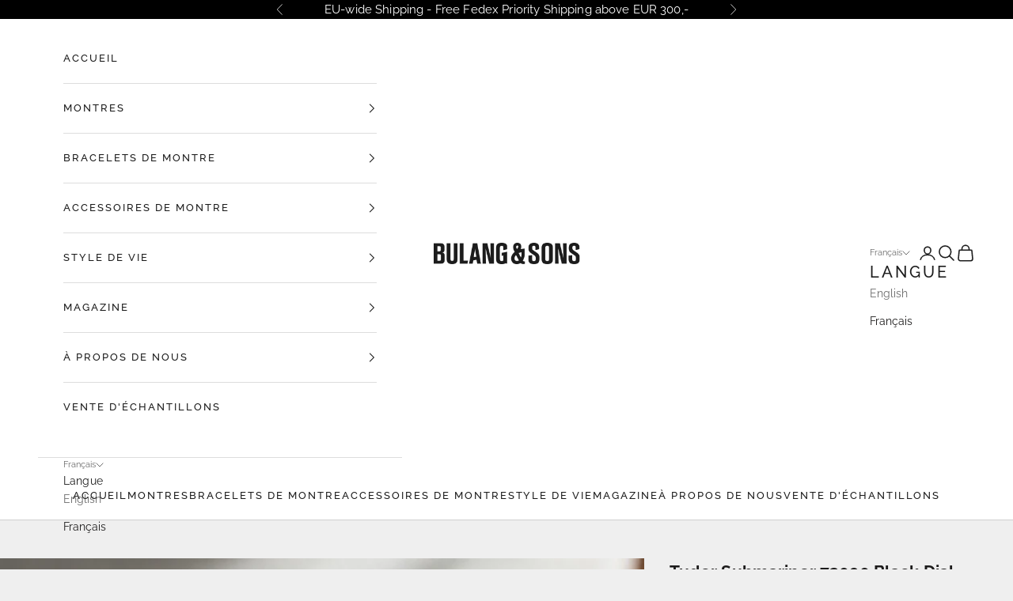

--- FILE ---
content_type: text/html; charset=utf-8
request_url: https://bulangandsons.eu/fr/products/tudor-submariner-73090-black-dial-mini-sub-w1726
body_size: 60956
content:
<!doctype html>

<html class="no-js" lang="fr" dir="ltr">
  <head>
    <meta charset="utf-8">
    <meta name="viewport" content="width=device-width, initial-scale=1.0, height=device-height, minimum-scale=1.0, maximum-scale=5.0">
<script async crossorigin fetchpriority="high" src="/cdn/shopifycloud/importmap-polyfill/es-modules-shim.2.4.0.js"></script>
<script src="https://cozycountryredirectii.addons.business/js/eggbox/8818/script_23e0d4c9d127ba8f7bfad046f5e37a55.js?v=1&sign=23e0d4c9d127ba8f7bfad046f5e37a55&shop=bulang-sons-eu.myshopify.com" type='text/javascript'></script> 

<div id="mc_embed_shell">
      <link href="//cdn-images.mailchimp.com/embedcode/classic-061523.css" rel="stylesheet" type="text/css">
  <style type="text/css">
        #mc_embed_signup{background:#efefef; false;clear:left; font:14px Helvetica,Arial,sans-serif; width: 1200px; max-width:100%; border-width:thin;}
</style>
</div>
    
<!-- Google Tag Manager Bulang and Sons Com - naderhand verwijderen-->
<script>(function(w,d,s,l,i){w[l]=w[l]||[];w[l].push({'gtm.start':
new Date().getTime(),event:'gtm.js'});var f=d.getElementsByTagName(s)[0],
j=d.createElement(s),dl=l!='dataLayer'?'&l='+l:'';j.async=true;j.src=
'https://www.googletagmanager.com/gtm.js?id='+i+dl;f.parentNode.insertBefore(j,f);
})(window,document,'script','dataLayer','GTM-PLG4HCH');</script>
<!-- End Google Tag Manager -->
    
<!-- Google tag (gtag.js)  GA4-Totaal-->
<script async src="https://www.googletagmanager.com/gtag/js?id=G-6ZDCL9JW2Z"></script>
<script>
  window.dataLayer = window.dataLayer || [];
  function gtag(){dataLayer.push(arguments);}
  gtag('js', new Date());

  gtag('config', 'G-6ZDCL9JW2Z');
</script>
    
     <!-- Global site tag (gtag.js) - Google Analytics EU-->
<script async src="https://www.googletagmanager.com/gtag/js?id=UA-43882748-3"></script>
<script>
  window.dataLayer = window.dataLayer || [];
  function gtag(){dataLayer.push(arguments);}
  gtag('js', new Date());

  gtag('config', 'UA-43882748-3');
</script>

    <title>Tudor Submariner 73090 Black Dial Mini Sub</title><meta name="description" content="A Mighty Mini Marvel… The Mini Sub is from the era when Tudor offered their Submariner in four sizes and this 33mm steel example is in outstanding condition with a strong case and great condition bezel and insert. The black dial and Mercedes hands are in superb condition with lovely creamy patina on the hour markers an"><link rel="canonical" href="https://bulangandsons.eu/fr/products/tudor-submariner-73090-black-dial-mini-sub-w1726"><link rel="shortcut icon" href="//bulangandsons.eu/cdn/shop/files/Logo-Square.jpg?v=1719575370&width=96">
      <link rel="apple-touch-icon" href="//bulangandsons.eu/cdn/shop/files/Logo-Square.jpg?v=1719575370&width=180"><link rel="preconnect" href="https://fonts.shopifycdn.com" crossorigin>
    <link rel="dns-prefetch" href="https://productreviews.shopifycdn.com"><link rel="preload" href="//bulangandsons.eu/cdn/fonts/playfair_display/playfairdisplay_n4.9980f3e16959dc89137cc1369bfc3ae98af1deb9.woff2" as="font" type="font/woff2" crossorigin><link rel="preload" href="//bulangandsons.eu/cdn/fonts/raleway/raleway_n4.2c76ddd103ff0f30b1230f13e160330ff8b2c68a.woff2" as="font" type="font/woff2" crossorigin><link rel="preload" href="//bulangandsons.eu/cdn/fonts/raleway/raleway_n5.0f898fcb9d16ae9a622ce7e706bb26c4a01b5028.woff2" as="font" type="font/woff2" crossorigin><link rel="preload" href="//bulangandsons.eu/cdn/fonts/raleway/raleway_n7.740cf9e1e4566800071db82eeca3cca45f43ba63.woff2" as="font" type="font/woff2" crossorigin><meta property="og:type" content="product">
  <meta property="og:title" content="Tudor Submariner 73090 Black Dial Mini Sub">
  <meta property="product:price:amount" content="2.900,00">
  <meta property="product:price:currency" content="EUR"><meta property="og:image" content="http://bulangandsons.eu/cdn/shop/products/W-1726TudorSubmarinerMiniSub_007_1x1_f6f5f69d-094b-4b1e-988d-aae433235522.jpg?v=1651657377&width=2048">
  <meta property="og:image:secure_url" content="https://bulangandsons.eu/cdn/shop/products/W-1726TudorSubmarinerMiniSub_007_1x1_f6f5f69d-094b-4b1e-988d-aae433235522.jpg?v=1651657377&width=2048">
  <meta property="og:image:width" content="1800">
  <meta property="og:image:height" content="1800"><meta property="og:description" content="A Mighty Mini Marvel… The Mini Sub is from the era when Tudor offered their Submariner in four sizes and this 33mm steel example is in outstanding condition with a strong case and great condition bezel and insert. The black dial and Mercedes hands are in superb condition with lovely creamy patina on the hour markers an"><meta property="og:url" content="https://bulangandsons.eu/fr/products/tudor-submariner-73090-black-dial-mini-sub-w1726">
<meta property="og:site_name" content="Bulang and Sons EU"><meta name="twitter:card" content="summary"><meta name="twitter:title" content="Tudor Submariner 73090 Black Dial Mini Sub">
  <meta name="twitter:description" content="A Mighty Mini Marvel… The Mini Sub is from the era when Tudor offered their Submariner in four sizes and this 33mm steel example is in outstanding condition with a strong case and great condition bezel and insert. The black dial and Mercedes hands are in superb condition with lovely creamy patina on the hour markers and hands. The watch will come on its original Tudor folded link Oyster bracelet reference 9315 with 365 endlinks and a clasp stamped ‘K 6’. The watch has been fully checked and regulated by our watchmaker and is perfect for a lady or for a young, aspiring watch collector! Specifications:- Reference 73090- Serial 313xxx dates to late 1980s- 33mm steel case- Black dial with mercedes pattern hands- Black bezel insert- Tudor Oyster bracelet ref 9315 with 365 endlinks- Fully checked by our watchmaker- One-year"><meta name="twitter:image" content="https://bulangandsons.eu/cdn/shop/products/W-1726TudorSubmarinerMiniSub_007_1x1_f6f5f69d-094b-4b1e-988d-aae433235522.jpg?crop=center&height=1200&v=1651657377&width=1200">
  <meta name="twitter:image:alt" content="Tudor Submariner 73090 Black Dial Mini Sub">
  <script type="application/ld+json">
  {
    "@context": "https://schema.org",
    "@type": "Product",
    "productID": 7652313596130,
    "offers": [{
          "@type": "Offer",
          "name": "Tudor Submariner 73090 Black Dial Mini Sub",
          "availability":"https://schema.org/OutOfStock",
          "price": 2900.0,
          "priceCurrency": "EUR",
          "priceValidUntil": "2026-02-04","sku": "W-1726","hasMerchantReturnPolicy": {
              "merchantReturnLink": "https:\/\/bulangandsons.eu\/fr\/policies\/refund-policy"
            },"shippingDetails": {
              "shippingSettingsLink": "https:\/\/bulangandsons.eu\/fr\/policies\/shipping-policy"
            },"url": "https://bulangandsons.eu/fr/products/tudor-submariner-73090-black-dial-mini-sub-w1726?variant=42621656465634"
        }
],"brand": {
      "@type": "Brand",
      "name": "Tudor"
    },
    "name": "Tudor Submariner 73090 Black Dial Mini Sub",
    "description": "A Mighty Mini Marvel…\nThe Mini Sub is from the era when Tudor offered their Submariner in four sizes and this 33mm steel example is in outstanding condition with a strong case and great condition bezel and insert.\nThe black dial and Mercedes hands are in superb condition with lovely creamy patina on the hour markers and hands. The watch will come on its original Tudor folded link Oyster bracelet reference 9315 with 365 endlinks and a clasp stamped ‘K 6’. The watch has been fully checked and regulated by our watchmaker and is perfect for a lady or for a young, aspiring watch collector!\nSpecifications:- Reference 73090- Serial 313xxx dates to late 1980s- 33mm steel case- Black dial with mercedes pattern hands- Black bezel insert- Tudor Oyster bracelet ref 9315 with 365 endlinks- Fully checked by our watchmaker- One-year mechanical warranty- Includes a handmade leather watch pouch- Free worldwide Fedex Priority shippingThis watch has been certified at Certifiwatch under registration number CF-0101304",
    "category": "Watch",
    "url": "https://bulangandsons.eu/fr/products/tudor-submariner-73090-black-dial-mini-sub-w1726",
    "sku": "W-1726","weight": {
      "@type": "QuantitativeValue",
      "unitCode": "kg",
      "value": 0.0
      },"image": {
      "@type": "ImageObject",
      "url": "https://bulangandsons.eu/cdn/shop/products/W-1726TudorSubmarinerMiniSub_007_1x1_f6f5f69d-094b-4b1e-988d-aae433235522.jpg?v=1651657377&width=1024",
      "image": "https://bulangandsons.eu/cdn/shop/products/W-1726TudorSubmarinerMiniSub_007_1x1_f6f5f69d-094b-4b1e-988d-aae433235522.jpg?v=1651657377&width=1024",
      "name": "Tudor Submariner 73090 Black Dial Mini Sub",
      "width": "1024",
      "height": "1024"
    }
  }
  </script>



  <script type="application/ld+json">
  {
    "@context": "https://schema.org",
    "@type": "BreadcrumbList",
  "itemListElement": [{
      "@type": "ListItem",
      "position": 1,
      "name": "Accueil",
      "item": "https://bulangandsons.eu"
    },{
          "@type": "ListItem",
          "position": 2,
          "name": "Tudor Submariner 73090 Black Dial Mini Sub",
          "item": "https://bulangandsons.eu/fr/products/tudor-submariner-73090-black-dial-mini-sub-w1726"
        }]
  }
  </script>

<style>/* Typography (heading) */
  @font-face {
  font-family: "Playfair Display";
  font-weight: 400;
  font-style: normal;
  font-display: fallback;
  src: url("//bulangandsons.eu/cdn/fonts/playfair_display/playfairdisplay_n4.9980f3e16959dc89137cc1369bfc3ae98af1deb9.woff2") format("woff2"),
       url("//bulangandsons.eu/cdn/fonts/playfair_display/playfairdisplay_n4.c562b7c8e5637886a811d2a017f9e023166064ee.woff") format("woff");
}

@font-face {
  font-family: "Playfair Display";
  font-weight: 400;
  font-style: italic;
  font-display: fallback;
  src: url("//bulangandsons.eu/cdn/fonts/playfair_display/playfairdisplay_i4.804ea8da9192aaed0368534aa085b3c1f3411619.woff2") format("woff2"),
       url("//bulangandsons.eu/cdn/fonts/playfair_display/playfairdisplay_i4.5538cb7a825d13d8a2333cd8a94065a93a95c710.woff") format("woff");
}

/* Typography (body) */
  @font-face {
  font-family: Raleway;
  font-weight: 400;
  font-style: normal;
  font-display: fallback;
  src: url("//bulangandsons.eu/cdn/fonts/raleway/raleway_n4.2c76ddd103ff0f30b1230f13e160330ff8b2c68a.woff2") format("woff2"),
       url("//bulangandsons.eu/cdn/fonts/raleway/raleway_n4.c057757dddc39994ad5d9c9f58e7c2c2a72359a9.woff") format("woff");
}

@font-face {
  font-family: Raleway;
  font-weight: 400;
  font-style: italic;
  font-display: fallback;
  src: url("//bulangandsons.eu/cdn/fonts/raleway/raleway_i4.aaa73a72f55a5e60da3e9a082717e1ed8f22f0a2.woff2") format("woff2"),
       url("//bulangandsons.eu/cdn/fonts/raleway/raleway_i4.650670cc243082f8988ecc5576b6d613cfd5a8ee.woff") format("woff");
}

@font-face {
  font-family: Raleway;
  font-weight: 700;
  font-style: normal;
  font-display: fallback;
  src: url("//bulangandsons.eu/cdn/fonts/raleway/raleway_n7.740cf9e1e4566800071db82eeca3cca45f43ba63.woff2") format("woff2"),
       url("//bulangandsons.eu/cdn/fonts/raleway/raleway_n7.84943791ecde186400af8db54cf3b5b5e5049a8f.woff") format("woff");
}

@font-face {
  font-family: Raleway;
  font-weight: 700;
  font-style: italic;
  font-display: fallback;
  src: url("//bulangandsons.eu/cdn/fonts/raleway/raleway_i7.6d68e3c55f3382a6b4f1173686f538d89ce56dbc.woff2") format("woff2"),
       url("//bulangandsons.eu/cdn/fonts/raleway/raleway_i7.ed82a5a5951418ec5b6b0a5010cb65216574b2bd.woff") format("woff");
}

/* Typography (menu) */
  @font-face {
  font-family: Raleway;
  font-weight: 500;
  font-style: normal;
  font-display: fallback;
  src: url("//bulangandsons.eu/cdn/fonts/raleway/raleway_n5.0f898fcb9d16ae9a622ce7e706bb26c4a01b5028.woff2") format("woff2"),
       url("//bulangandsons.eu/cdn/fonts/raleway/raleway_n5.c754eb57a4de1b66b11f20a04a7e3f1462e000f4.woff") format("woff");
}

@font-face {
  font-family: Raleway;
  font-weight: 500;
  font-style: italic;
  font-display: fallback;
  src: url("//bulangandsons.eu/cdn/fonts/raleway/raleway_i5.7c1179a63f760a1745604b586a712edb951beff6.woff2") format("woff2"),
       url("//bulangandsons.eu/cdn/fonts/raleway/raleway_i5.0c656ad447ea049e85281d48394058c7bfca3cd7.woff") format("woff");
}

@font-face {
  font-family: Raleway;
  font-weight: 700;
  font-style: normal;
  font-display: fallback;
  src: url("//bulangandsons.eu/cdn/fonts/raleway/raleway_n7.740cf9e1e4566800071db82eeca3cca45f43ba63.woff2") format("woff2"),
       url("//bulangandsons.eu/cdn/fonts/raleway/raleway_n7.84943791ecde186400af8db54cf3b5b5e5049a8f.woff") format("woff");
}

@font-face {
  font-family: Raleway;
  font-weight: 700;
  font-style: italic;
  font-display: fallback;
  src: url("//bulangandsons.eu/cdn/fonts/raleway/raleway_i7.6d68e3c55f3382a6b4f1173686f538d89ce56dbc.woff2") format("woff2"),
       url("//bulangandsons.eu/cdn/fonts/raleway/raleway_i7.ed82a5a5951418ec5b6b0a5010cb65216574b2bd.woff") format("woff");
}

/* Typography (buttons) */
  @font-face {
  font-family: Raleway;
  font-weight: 700;
  font-style: normal;
  font-display: fallback;
  src: url("//bulangandsons.eu/cdn/fonts/raleway/raleway_n7.740cf9e1e4566800071db82eeca3cca45f43ba63.woff2") format("woff2"),
       url("//bulangandsons.eu/cdn/fonts/raleway/raleway_n7.84943791ecde186400af8db54cf3b5b5e5049a8f.woff") format("woff");
}

@font-face {
  font-family: Raleway;
  font-weight: 700;
  font-style: italic;
  font-display: fallback;
  src: url("//bulangandsons.eu/cdn/fonts/raleway/raleway_i7.6d68e3c55f3382a6b4f1173686f538d89ce56dbc.woff2") format("woff2"),
       url("//bulangandsons.eu/cdn/fonts/raleway/raleway_i7.ed82a5a5951418ec5b6b0a5010cb65216574b2bd.woff") format("woff");
}

@font-face {
  font-family: Raleway;
  font-weight: 900;
  font-style: normal;
  font-display: fallback;
  src: url("//bulangandsons.eu/cdn/fonts/raleway/raleway_n9.259346ec38ffc48d01e8e17ed4cc049b1f170535.woff2") format("woff2"),
       url("//bulangandsons.eu/cdn/fonts/raleway/raleway_n9.99d512687b4137f65e71bdf1ce52a546b399ea1a.woff") format("woff");
}

@font-face {
  font-family: Raleway;
  font-weight: 900;
  font-style: italic;
  font-display: fallback;
  src: url("//bulangandsons.eu/cdn/fonts/raleway/raleway_i9.78e3fc385fa8e4cbdeb4270bb9732c7bebef95ab.woff2") format("woff2"),
       url("//bulangandsons.eu/cdn/fonts/raleway/raleway_i9.2e82488dbbc2b805837d082d6ac2fe85b4e2afd1.woff") format("woff");
}

:root {
    /* Container */
    --container-max-width: 100%;
    --container-xxs-max-width: 27.5rem; /* 440px */
    --container-xs-max-width: 42.5rem; /* 680px */
    --container-sm-max-width: 61.25rem; /* 980px */
    --container-md-max-width: 71.875rem; /* 1150px */
    --container-lg-max-width: 78.75rem; /* 1260px */
    --container-xl-max-width: 85rem; /* 1360px */
    --container-gutter: 1.25rem;

    --section-with-border-vertical-spacing: 2.5rem;
    --section-with-border-vertical-spacing-tight:2.5rem;
    --section-without-border-vertical-spacing:3.75rem;
    --section-without-border-vertical-spacing-tight:3.75rem;

    --section-stack-gap:3rem;
    --section-stack-gap-tight: 2.25rem;

    /* Form settings */
    --form-gap: 1.25rem; /* Gap between fieldset and submit button */
    --fieldset-gap: 1rem; /* Gap between each form input within a fieldset */
    --form-control-gap: 0.625rem; /* Gap between input and label (ignored for floating label) */
    --checkbox-control-gap: 0.75rem; /* Horizontal gap between checkbox and its associated label */
    --input-padding-block: 0.65rem; /* Vertical padding for input, textarea and native select */
    --input-padding-inline: 0.8rem; /* Horizontal padding for input, textarea and native select */
    --checkbox-size: 0.875rem; /* Size (width and height) for checkbox */

    /* Other sizes */
    --sticky-area-height: calc(var(--announcement-bar-is-sticky, 0) * var(--announcement-bar-height, 0px) + var(--header-is-sticky, 0) * var(--header-height, 0px));

    /* RTL support */
    --transform-logical-flip: 1;
    --transform-origin-start: left;
    --transform-origin-end: right;

    /**
     * ---------------------------------------------------------------------
     * TYPOGRAPHY
     * ---------------------------------------------------------------------
     */

    /* Font properties */
    --heading-font-family: "Playfair Display", serif;
    --heading-font-weight: 400;
    --heading-font-style: normal;
    --heading-text-transform: normal;
    --heading-letter-spacing: 0.02em;

    --text-font-family: Raleway, sans-serif;
    --text-font-weight: 400;
    --text-font-style: normal;
    --text-letter-spacing: 0.01em;

    --nav-font-family: Raleway, sans-serif;
    --nav-font-weight: 500;
    --nav-font-style: normal;
    --nav-text-transform: uppercase;
    --nav-letter-spacing: 0.15em;

    --button-font-family: Raleway, sans-serif;
    --button-font-weight: 700;
    --button-font-style: normal;
    --button-text-transform: uppercase;
    --button-letter-spacing: 0.18em;

    /* Font sizes */--text-heading-size-factor: 1;
    --text-h1: max(0.6875rem, clamp(1.375rem, 1.146341463414634rem + 0.975609756097561vw, 2rem) * var(--text-heading-size-factor));
    --text-h2: max(0.6875rem, clamp(1.25rem, 1.0670731707317074rem + 0.7804878048780488vw, 1.75rem) * var(--text-heading-size-factor));
    --text-h3: max(0.6875rem, clamp(1.125rem, 1.0335365853658536rem + 0.3902439024390244vw, 1.375rem) * var(--text-heading-size-factor));
    --text-h4: max(0.6875rem, clamp(1rem, 0.9542682926829268rem + 0.1951219512195122vw, 1.125rem) * var(--text-heading-size-factor));
    --text-h5: calc(0.875rem * var(--text-heading-size-factor));
    --text-h6: calc(0.75rem * var(--text-heading-size-factor));
    
    --text-nav-size-factor: 1.1;
    --text-nav-h1: max(0.6875rem, clamp(1.375rem, 1.146341463414634rem + 0.975609756097561vw, 2rem) * var(--text-nav-size-factor));
    --text-nav-h2: max(0.6875rem, clamp(1.25rem, 1.0670731707317074rem + 0.7804878048780488vw, 1.75rem) * var(--text-nav-size-factor));
    --text-nav-h3: max(0.6875rem, clamp(1.125rem, 1.0335365853658536rem + 0.3902439024390244vw, 1.375rem) * var(--text-nav-size-factor));
    --text-nav-h4: max(0.6875rem, clamp(1rem, 0.9542682926829268rem + 0.1951219512195122vw, 1.125rem) * var(--text-nav-size-factor));
    --text-nav-h5: calc(0.875rem * var(--text-nav-size-factor));
    --text-nav-h6: calc(0.75rem * var(--text-nav-size-factor));

    --text-xs: 0.75rem;
    --text-sm: 0.8125rem;
    --text-base: 0.875rem;
    --text-lg: 1.0rem;
    --text-xl: 1.125rem;

    /**
     * ---------------------------------------------------------------------
     * COLORS
     * ---------------------------------------------------------------------
     */

    /* Color settings */--accent: 28 28 28;
    --text-primary: 28 27 27;
    --background-primary: 239 239 239;
    --background-secondary: 255 255 255;
    --border-color: 207 207 207;
    --page-overlay: 0 0 0 / 0.4;

    /* Button colors */
    --button-background-primary: 28 28 28;
    --button-text-primary: 255 255 255;

    /* Status colors */
    --success-background: 212 227 203;
    --success-text: 48 122 7;
    --warning-background: 253 241 224;
    --warning-text: 237 138 0;
    --error-background: 243 204 204;
    --error-text: 203 43 43;

    /* Product colors */
    --on-sale-text: 179 96 54;
    --on-sale-badge-background: 179 96 54;
    --on-sale-badge-text: 255 255 255;
    --sold-out-badge-background: 239 239 239;
    --sold-out-badge-text: 0 0 0 / 0.65;
    --custom-badge-background: 255 255 255;
    --custom-badge-text: 0 0 0 / 0.65;
    --star-color: 28 28 28;

    /* Header colors */--header-background: 255 255 255;
    --header-text: 28 28 28;
    --header-border-color: 221 221 221;

    /* Footer colors */--footer-background: 255 255 255;
    --footer-text: 28 28 28;
    --footer-border-color: 221 221 221;

    /* Modal colors */--modal-background: 255 255 255;
    --modal-text: 28 28 28;
    --modal-border-color: 221 221 221;

    /* Drawer colors (reuse the same as modal) */
    --drawer-background: 255 255 255;
    --drawer-text: 28 28 28;
    --drawer-border-color: 221 221 221;

    /* Popover background (uses the primary background) */
    --popover-background: 255 255 255;
    --popover-text: 28 27 27;
    --popover-border-color: 207 207 207;

    /* Rounded variables (used for border radius) */
    --rounded-full: 9999px;
    --button-border-radius: 0.0rem;
    --input-border-radius: 0.0rem;

    /* Box shadow */
    --shadow-sm: 0 2px 8px rgb(0 0 0 / 0.05);
    --shadow: 0 5px 15px rgb(0 0 0 / 0.05);
    --shadow-md: 0 5px 30px rgb(0 0 0 / 0.05);
    --shadow-block: px px px rgb(var(--text-primary) / 0.0);

    /**
     * ---------------------------------------------------------------------
     * OTHER
     * ---------------------------------------------------------------------
     */

    --checkmark-svg-url: url(//bulangandsons.eu/cdn/shop/t/10/assets/checkmark.svg?v=77552481021870063511687437284);
    --cursor-zoom-in-svg-url: url(//bulangandsons.eu/cdn/shop/t/10/assets/cursor-zoom-in.svg?v=165101412073811708311688033071);
  }

  [dir="rtl"]:root {
    /* RTL support */
    --transform-logical-flip: -1;
    --transform-origin-start: right;
    --transform-origin-end: left;
  }

  @media screen and (min-width: 700px) {
    :root {
      /* Typography (font size) */
      --text-xs: 0.75rem;
      --text-sm: 0.8125rem;
      --text-base: 0.875rem;
      --text-lg: 1.0rem;
      --text-xl: 1.25rem;

      /* Spacing settings */
      --container-gutter: 2rem;
    }
  }

  @media screen and (min-width: 1000px) {
    :root {
      /* Spacing settings */
      --container-gutter: 3rem;

      --section-with-border-vertical-spacing: 4rem;
      --section-with-border-vertical-spacing-tight: 4rem;
      --section-without-border-vertical-spacing: 6rem;
      --section-without-border-vertical-spacing-tight: 6rem;

      --section-stack-gap:3rem;
      --section-stack-gap-tight:3rem;
    }
  }
</style><script>
  document.documentElement.classList.replace('no-js', 'js');

  // This allows to expose several variables to the global scope, to be used in scripts
  window.themeVariables = {
    settings: {
      showPageTransition: false,
      pageType: "product",
      moneyFormat: "€{{amount_with_comma_separator}}",
      moneyWithCurrencyFormat: "€{{amount_with_comma_separator}} EUR",
      currencyCodeEnabled: false,
      cartType: "page"
    },

    strings: {
      addToCartButton: "Ajouter au panier",
      soldOutButton: "En rupture",
      preOrderButton: "Pré-commander",
      unavailableButton: "Indisponible",
      addedToCart: "Produit ajouté au panier !",
      closeGallery: "Fermer la galerie",
      zoomGallery: "Zoomer sur l\u0026#39;image",
      errorGallery: "L\u0026#39;image ne peut pas etre chargée",
      soldOutBadge: "En rupture",
      discountBadge: "Economisez @@",
      sku: "SKU:",
      shippingEstimatorNoResults: "Nous ne livrons pas à votre adresse.",
      shippingEstimatorOneResult: "Il y a un résultat pour votre adresse :",
      shippingEstimatorMultipleResults: "Il y a plusieurs résultats pour votre adresse :",
      shippingEstimatorError: "Impossible d\u0026#39;estimer les frais de livraison :",
      next: "Suivant",
      previous: "Précédent"
    },

    mediaQueries: {
      'sm': 'screen and (min-width: 700px)',
      'md': 'screen and (min-width: 1000px)',
      'lg': 'screen and (min-width: 1150px)',
      'xl': 'screen and (min-width: 1400px)',
      '2xl': 'screen and (min-width: 1600px)',
      'sm-max': 'screen and (max-width: 699px)',
      'md-max': 'screen and (max-width: 999px)',
      'lg-max': 'screen and (max-width: 1149px)',
      'xl-max': 'screen and (max-width: 1399px)',
      '2xl-max': 'screen and (max-width: 1599px)',
      'motion-safe': '(prefers-reduced-motion: no-preference)',
      'motion-reduce': '(prefers-reduced-motion: reduce)',
      'supports-hover': 'screen and (pointer: fine)',
      'supports-touch': 'screen and (hover: none)'
    }
  };</script><script async src="//bulangandsons.eu/cdn/shop/t/10/assets/es-module-shims.min.js?v=159057027972611436811687437268"></script>

    <script type="importmap">{
        "imports": {
          "vendor": "//bulangandsons.eu/cdn/shop/t/10/assets/vendor.min.js?v=47076452047713238631687437268",
          "theme": "//bulangandsons.eu/cdn/shop/t/10/assets/theme.js?v=89963661938119220071687437268",
          "photoswipe": "//bulangandsons.eu/cdn/shop/t/10/assets/photoswipe.min.js?v=96595610301167188461687437268"
        }
      }
    </script>

    <script type="module" src="//bulangandsons.eu/cdn/shop/t/10/assets/vendor.min.js?v=47076452047713238631687437268"></script>
    <script type="module" src="//bulangandsons.eu/cdn/shop/t/10/assets/theme.js?v=89963661938119220071687437268"></script>

    <script>window.performance && window.performance.mark && window.performance.mark('shopify.content_for_header.start');</script><meta name="google-site-verification" content="xg_EpECpUdyNjSpJNdUaUTH2bqCdWc7WnpO0gcG2qow">
<meta id="shopify-digital-wallet" name="shopify-digital-wallet" content="/57425461430/digital_wallets/dialog">
<meta name="shopify-checkout-api-token" content="2efce044849bf2224404364e22486fac">
<meta id="in-context-paypal-metadata" data-shop-id="57425461430" data-venmo-supported="false" data-environment="production" data-locale="fr_FR" data-paypal-v4="true" data-currency="EUR">
<link rel="alternate" hreflang="x-default" href="https://bulangandsons.eu/products/tudor-submariner-73090-black-dial-mini-sub-w1726">
<link rel="alternate" hreflang="en" href="https://bulangandsons.eu/products/tudor-submariner-73090-black-dial-mini-sub-w1726">
<link rel="alternate" hreflang="fr" href="https://bulangandsons.eu/fr/products/tudor-submariner-73090-black-dial-mini-sub-w1726">
<link rel="alternate" hreflang="fr-FR" href="https://bulangandsons.fr/products/tudor-submariner-73090-black-dial-mini-sub-w1726">
<link rel="alternate" hreflang="en-FR" href="https://bulangandsons.fr/en/products/tudor-submariner-73090-black-dial-mini-sub-w1726">
<link rel="alternate" hreflang="en-GB" href="https://bulangandsons.co.uk/products/tudor-submariner-73090-black-dial-mini-sub-w1726">
<link rel="alternate" type="application/json+oembed" href="https://bulangandsons.eu/fr/products/tudor-submariner-73090-black-dial-mini-sub-w1726.oembed">
<script async="async" src="/checkouts/internal/preloads.js?locale=fr-NL"></script>
<link rel="preconnect" href="https://shop.app" crossorigin="anonymous">
<script async="async" src="https://shop.app/checkouts/internal/preloads.js?locale=fr-NL&shop_id=57425461430" crossorigin="anonymous"></script>
<script id="apple-pay-shop-capabilities" type="application/json">{"shopId":57425461430,"countryCode":"NL","currencyCode":"EUR","merchantCapabilities":["supports3DS"],"merchantId":"gid:\/\/shopify\/Shop\/57425461430","merchantName":"Bulang and Sons EU","requiredBillingContactFields":["postalAddress","email"],"requiredShippingContactFields":["postalAddress","email"],"shippingType":"shipping","supportedNetworks":["visa","maestro","masterCard","amex"],"total":{"type":"pending","label":"Bulang and Sons EU","amount":"1.00"},"shopifyPaymentsEnabled":true,"supportsSubscriptions":true}</script>
<script id="shopify-features" type="application/json">{"accessToken":"2efce044849bf2224404364e22486fac","betas":["rich-media-storefront-analytics"],"domain":"bulangandsons.eu","predictiveSearch":true,"shopId":57425461430,"locale":"fr"}</script>
<script>var Shopify = Shopify || {};
Shopify.shop = "bulang-sons-eu.myshopify.com";
Shopify.locale = "fr";
Shopify.currency = {"active":"EUR","rate":"1.0"};
Shopify.country = "NL";
Shopify.theme = {"name":"Prestige v7.3.3-lifstyle images (2)","id":150331031876,"schema_name":"Prestige","schema_version":"7.3.3","theme_store_id":855,"role":"main"};
Shopify.theme.handle = "null";
Shopify.theme.style = {"id":null,"handle":null};
Shopify.cdnHost = "bulangandsons.eu/cdn";
Shopify.routes = Shopify.routes || {};
Shopify.routes.root = "/fr/";</script>
<script type="module">!function(o){(o.Shopify=o.Shopify||{}).modules=!0}(window);</script>
<script>!function(o){function n(){var o=[];function n(){o.push(Array.prototype.slice.apply(arguments))}return n.q=o,n}var t=o.Shopify=o.Shopify||{};t.loadFeatures=n(),t.autoloadFeatures=n()}(window);</script>
<script>
  window.ShopifyPay = window.ShopifyPay || {};
  window.ShopifyPay.apiHost = "shop.app\/pay";
  window.ShopifyPay.redirectState = null;
</script>
<script id="shop-js-analytics" type="application/json">{"pageType":"product"}</script>
<script defer="defer" async type="module" src="//bulangandsons.eu/cdn/shopifycloud/shop-js/modules/v2/client.init-shop-cart-sync_BcDpqI9l.fr.esm.js"></script>
<script defer="defer" async type="module" src="//bulangandsons.eu/cdn/shopifycloud/shop-js/modules/v2/chunk.common_a1Rf5Dlz.esm.js"></script>
<script defer="defer" async type="module" src="//bulangandsons.eu/cdn/shopifycloud/shop-js/modules/v2/chunk.modal_Djra7sW9.esm.js"></script>
<script type="module">
  await import("//bulangandsons.eu/cdn/shopifycloud/shop-js/modules/v2/client.init-shop-cart-sync_BcDpqI9l.fr.esm.js");
await import("//bulangandsons.eu/cdn/shopifycloud/shop-js/modules/v2/chunk.common_a1Rf5Dlz.esm.js");
await import("//bulangandsons.eu/cdn/shopifycloud/shop-js/modules/v2/chunk.modal_Djra7sW9.esm.js");

  window.Shopify.SignInWithShop?.initShopCartSync?.({"fedCMEnabled":true,"windoidEnabled":true});

</script>
<script>
  window.Shopify = window.Shopify || {};
  if (!window.Shopify.featureAssets) window.Shopify.featureAssets = {};
  window.Shopify.featureAssets['shop-js'] = {"shop-cart-sync":["modules/v2/client.shop-cart-sync_BLrx53Hf.fr.esm.js","modules/v2/chunk.common_a1Rf5Dlz.esm.js","modules/v2/chunk.modal_Djra7sW9.esm.js"],"init-fed-cm":["modules/v2/client.init-fed-cm_C8SUwJ8U.fr.esm.js","modules/v2/chunk.common_a1Rf5Dlz.esm.js","modules/v2/chunk.modal_Djra7sW9.esm.js"],"shop-cash-offers":["modules/v2/client.shop-cash-offers_BBp_MjBM.fr.esm.js","modules/v2/chunk.common_a1Rf5Dlz.esm.js","modules/v2/chunk.modal_Djra7sW9.esm.js"],"shop-login-button":["modules/v2/client.shop-login-button_Dw6kG_iO.fr.esm.js","modules/v2/chunk.common_a1Rf5Dlz.esm.js","modules/v2/chunk.modal_Djra7sW9.esm.js"],"pay-button":["modules/v2/client.pay-button_BJDaAh68.fr.esm.js","modules/v2/chunk.common_a1Rf5Dlz.esm.js","modules/v2/chunk.modal_Djra7sW9.esm.js"],"shop-button":["modules/v2/client.shop-button_DBWL94V3.fr.esm.js","modules/v2/chunk.common_a1Rf5Dlz.esm.js","modules/v2/chunk.modal_Djra7sW9.esm.js"],"avatar":["modules/v2/client.avatar_BTnouDA3.fr.esm.js"],"init-windoid":["modules/v2/client.init-windoid_77FSIiws.fr.esm.js","modules/v2/chunk.common_a1Rf5Dlz.esm.js","modules/v2/chunk.modal_Djra7sW9.esm.js"],"init-shop-for-new-customer-accounts":["modules/v2/client.init-shop-for-new-customer-accounts_QoC3RJm9.fr.esm.js","modules/v2/client.shop-login-button_Dw6kG_iO.fr.esm.js","modules/v2/chunk.common_a1Rf5Dlz.esm.js","modules/v2/chunk.modal_Djra7sW9.esm.js"],"init-shop-email-lookup-coordinator":["modules/v2/client.init-shop-email-lookup-coordinator_D4ioGzPw.fr.esm.js","modules/v2/chunk.common_a1Rf5Dlz.esm.js","modules/v2/chunk.modal_Djra7sW9.esm.js"],"init-shop-cart-sync":["modules/v2/client.init-shop-cart-sync_BcDpqI9l.fr.esm.js","modules/v2/chunk.common_a1Rf5Dlz.esm.js","modules/v2/chunk.modal_Djra7sW9.esm.js"],"shop-toast-manager":["modules/v2/client.shop-toast-manager_B-eIbpHW.fr.esm.js","modules/v2/chunk.common_a1Rf5Dlz.esm.js","modules/v2/chunk.modal_Djra7sW9.esm.js"],"init-customer-accounts":["modules/v2/client.init-customer-accounts_BcBSUbIK.fr.esm.js","modules/v2/client.shop-login-button_Dw6kG_iO.fr.esm.js","modules/v2/chunk.common_a1Rf5Dlz.esm.js","modules/v2/chunk.modal_Djra7sW9.esm.js"],"init-customer-accounts-sign-up":["modules/v2/client.init-customer-accounts-sign-up_DvG__VHD.fr.esm.js","modules/v2/client.shop-login-button_Dw6kG_iO.fr.esm.js","modules/v2/chunk.common_a1Rf5Dlz.esm.js","modules/v2/chunk.modal_Djra7sW9.esm.js"],"shop-follow-button":["modules/v2/client.shop-follow-button_Dnx6fDH9.fr.esm.js","modules/v2/chunk.common_a1Rf5Dlz.esm.js","modules/v2/chunk.modal_Djra7sW9.esm.js"],"checkout-modal":["modules/v2/client.checkout-modal_BDH3MUqJ.fr.esm.js","modules/v2/chunk.common_a1Rf5Dlz.esm.js","modules/v2/chunk.modal_Djra7sW9.esm.js"],"shop-login":["modules/v2/client.shop-login_CV9Paj8R.fr.esm.js","modules/v2/chunk.common_a1Rf5Dlz.esm.js","modules/v2/chunk.modal_Djra7sW9.esm.js"],"lead-capture":["modules/v2/client.lead-capture_DGQOTB4e.fr.esm.js","modules/v2/chunk.common_a1Rf5Dlz.esm.js","modules/v2/chunk.modal_Djra7sW9.esm.js"],"payment-terms":["modules/v2/client.payment-terms_BQYK7nq4.fr.esm.js","modules/v2/chunk.common_a1Rf5Dlz.esm.js","modules/v2/chunk.modal_Djra7sW9.esm.js"]};
</script>
<script>(function() {
  var isLoaded = false;
  function asyncLoad() {
    if (isLoaded) return;
    isLoaded = true;
    var urls = ["https:\/\/tabs.stationmade.com\/registered-scripts\/tabs-by-station.js?shop=bulang-sons-eu.myshopify.com","https:\/\/chimpstatic.com\/mcjs-connected\/js\/users\/a4805ebc1875031056fc0fd05\/0b713ebe1fad9d2ed9d671d69.js?shop=bulang-sons-eu.myshopify.com","https:\/\/gcc.metizapps.com\/assets\/js\/app.js?shop=bulang-sons-eu.myshopify.com","https:\/\/zooomyapps.com\/backinstock\/ZooomyOrders.js?shop=bulang-sons-eu.myshopify.com","\/\/backinstock.useamp.com\/widget\/43419_1767156933.js?category=bis\u0026v=6\u0026shop=bulang-sons-eu.myshopify.com"];
    for (var i = 0; i < urls.length; i++) {
      var s = document.createElement('script');
      s.type = 'text/javascript';
      s.async = true;
      s.src = urls[i];
      var x = document.getElementsByTagName('script')[0];
      x.parentNode.insertBefore(s, x);
    }
  };
  if(window.attachEvent) {
    window.attachEvent('onload', asyncLoad);
  } else {
    window.addEventListener('load', asyncLoad, false);
  }
})();</script>
<script id="__st">var __st={"a":57425461430,"offset":3600,"reqid":"28097347-09f8-4d86-97ab-cb6ccc899ce9-1769358369","pageurl":"bulangandsons.eu\/fr\/products\/tudor-submariner-73090-black-dial-mini-sub-w1726","u":"eabdde835eaf","p":"product","rtyp":"product","rid":7652313596130};</script>
<script>window.ShopifyPaypalV4VisibilityTracking = true;</script>
<script id="captcha-bootstrap">!function(){'use strict';const t='contact',e='account',n='new_comment',o=[[t,t],['blogs',n],['comments',n],[t,'customer']],c=[[e,'customer_login'],[e,'guest_login'],[e,'recover_customer_password'],[e,'create_customer']],r=t=>t.map((([t,e])=>`form[action*='/${t}']:not([data-nocaptcha='true']) input[name='form_type'][value='${e}']`)).join(','),a=t=>()=>t?[...document.querySelectorAll(t)].map((t=>t.form)):[];function s(){const t=[...o],e=r(t);return a(e)}const i='password',u='form_key',d=['recaptcha-v3-token','g-recaptcha-response','h-captcha-response',i],f=()=>{try{return window.sessionStorage}catch{return}},m='__shopify_v',_=t=>t.elements[u];function p(t,e,n=!1){try{const o=window.sessionStorage,c=JSON.parse(o.getItem(e)),{data:r}=function(t){const{data:e,action:n}=t;return t[m]||n?{data:e,action:n}:{data:t,action:n}}(c);for(const[e,n]of Object.entries(r))t.elements[e]&&(t.elements[e].value=n);n&&o.removeItem(e)}catch(o){console.error('form repopulation failed',{error:o})}}const l='form_type',E='cptcha';function T(t){t.dataset[E]=!0}const w=window,h=w.document,L='Shopify',v='ce_forms',y='captcha';let A=!1;((t,e)=>{const n=(g='f06e6c50-85a8-45c8-87d0-21a2b65856fe',I='https://cdn.shopify.com/shopifycloud/storefront-forms-hcaptcha/ce_storefront_forms_captcha_hcaptcha.v1.5.2.iife.js',D={infoText:'Protégé par hCaptcha',privacyText:'Confidentialité',termsText:'Conditions'},(t,e,n)=>{const o=w[L][v],c=o.bindForm;if(c)return c(t,g,e,D).then(n);var r;o.q.push([[t,g,e,D],n]),r=I,A||(h.body.append(Object.assign(h.createElement('script'),{id:'captcha-provider',async:!0,src:r})),A=!0)});var g,I,D;w[L]=w[L]||{},w[L][v]=w[L][v]||{},w[L][v].q=[],w[L][y]=w[L][y]||{},w[L][y].protect=function(t,e){n(t,void 0,e),T(t)},Object.freeze(w[L][y]),function(t,e,n,w,h,L){const[v,y,A,g]=function(t,e,n){const i=e?o:[],u=t?c:[],d=[...i,...u],f=r(d),m=r(i),_=r(d.filter((([t,e])=>n.includes(e))));return[a(f),a(m),a(_),s()]}(w,h,L),I=t=>{const e=t.target;return e instanceof HTMLFormElement?e:e&&e.form},D=t=>v().includes(t);t.addEventListener('submit',(t=>{const e=I(t);if(!e)return;const n=D(e)&&!e.dataset.hcaptchaBound&&!e.dataset.recaptchaBound,o=_(e),c=g().includes(e)&&(!o||!o.value);(n||c)&&t.preventDefault(),c&&!n&&(function(t){try{if(!f())return;!function(t){const e=f();if(!e)return;const n=_(t);if(!n)return;const o=n.value;o&&e.removeItem(o)}(t);const e=Array.from(Array(32),(()=>Math.random().toString(36)[2])).join('');!function(t,e){_(t)||t.append(Object.assign(document.createElement('input'),{type:'hidden',name:u})),t.elements[u].value=e}(t,e),function(t,e){const n=f();if(!n)return;const o=[...t.querySelectorAll(`input[type='${i}']`)].map((({name:t})=>t)),c=[...d,...o],r={};for(const[a,s]of new FormData(t).entries())c.includes(a)||(r[a]=s);n.setItem(e,JSON.stringify({[m]:1,action:t.action,data:r}))}(t,e)}catch(e){console.error('failed to persist form',e)}}(e),e.submit())}));const S=(t,e)=>{t&&!t.dataset[E]&&(n(t,e.some((e=>e===t))),T(t))};for(const o of['focusin','change'])t.addEventListener(o,(t=>{const e=I(t);D(e)&&S(e,y())}));const B=e.get('form_key'),M=e.get(l),P=B&&M;t.addEventListener('DOMContentLoaded',(()=>{const t=y();if(P)for(const e of t)e.elements[l].value===M&&p(e,B);[...new Set([...A(),...v().filter((t=>'true'===t.dataset.shopifyCaptcha))])].forEach((e=>S(e,t)))}))}(h,new URLSearchParams(w.location.search),n,t,e,['guest_login'])})(!0,!0)}();</script>
<script integrity="sha256-4kQ18oKyAcykRKYeNunJcIwy7WH5gtpwJnB7kiuLZ1E=" data-source-attribution="shopify.loadfeatures" defer="defer" src="//bulangandsons.eu/cdn/shopifycloud/storefront/assets/storefront/load_feature-a0a9edcb.js" crossorigin="anonymous"></script>
<script crossorigin="anonymous" defer="defer" src="//bulangandsons.eu/cdn/shopifycloud/storefront/assets/shopify_pay/storefront-65b4c6d7.js?v=20250812"></script>
<script data-source-attribution="shopify.dynamic_checkout.dynamic.init">var Shopify=Shopify||{};Shopify.PaymentButton=Shopify.PaymentButton||{isStorefrontPortableWallets:!0,init:function(){window.Shopify.PaymentButton.init=function(){};var t=document.createElement("script");t.src="https://bulangandsons.eu/cdn/shopifycloud/portable-wallets/latest/portable-wallets.fr.js",t.type="module",document.head.appendChild(t)}};
</script>
<script data-source-attribution="shopify.dynamic_checkout.buyer_consent">
  function portableWalletsHideBuyerConsent(e){var t=document.getElementById("shopify-buyer-consent"),n=document.getElementById("shopify-subscription-policy-button");t&&n&&(t.classList.add("hidden"),t.setAttribute("aria-hidden","true"),n.removeEventListener("click",e))}function portableWalletsShowBuyerConsent(e){var t=document.getElementById("shopify-buyer-consent"),n=document.getElementById("shopify-subscription-policy-button");t&&n&&(t.classList.remove("hidden"),t.removeAttribute("aria-hidden"),n.addEventListener("click",e))}window.Shopify?.PaymentButton&&(window.Shopify.PaymentButton.hideBuyerConsent=portableWalletsHideBuyerConsent,window.Shopify.PaymentButton.showBuyerConsent=portableWalletsShowBuyerConsent);
</script>
<script data-source-attribution="shopify.dynamic_checkout.cart.bootstrap">document.addEventListener("DOMContentLoaded",(function(){function t(){return document.querySelector("shopify-accelerated-checkout-cart, shopify-accelerated-checkout")}if(t())Shopify.PaymentButton.init();else{new MutationObserver((function(e,n){t()&&(Shopify.PaymentButton.init(),n.disconnect())})).observe(document.body,{childList:!0,subtree:!0})}}));
</script>
<link id="shopify-accelerated-checkout-styles" rel="stylesheet" media="screen" href="https://bulangandsons.eu/cdn/shopifycloud/portable-wallets/latest/accelerated-checkout-backwards-compat.css" crossorigin="anonymous">
<style id="shopify-accelerated-checkout-cart">
        #shopify-buyer-consent {
  margin-top: 1em;
  display: inline-block;
  width: 100%;
}

#shopify-buyer-consent.hidden {
  display: none;
}

#shopify-subscription-policy-button {
  background: none;
  border: none;
  padding: 0;
  text-decoration: underline;
  font-size: inherit;
  cursor: pointer;
}

#shopify-subscription-policy-button::before {
  box-shadow: none;
}

      </style>

<script>window.performance && window.performance.mark && window.performance.mark('shopify.content_for_header.end');</script>
<link href="//bulangandsons.eu/cdn/shop/t/10/assets/theme.css?v=6300892762594617691717762764" rel="stylesheet" type="text/css" media="all" /><div id="shopify-section-filter-menu-settings" class="shopify-section"><style type="text/css">
/*  Filter Menu Color and Image Section CSS */</style>
<link href="//bulangandsons.eu/cdn/shop/t/10/assets/filter-menu.scss.css?v=132227618370929942561696318846" rel="stylesheet" type="text/css" media="all" />
<script src="//bulangandsons.eu/cdn/shop/t/10/assets/filter-menu.js?v=79298749081961657871689412667" type="text/javascript"></script>





</div>
<!-- BEGIN app block: shopify://apps/powerful-form-builder/blocks/app-embed/e4bcb1eb-35b2-42e6-bc37-bfe0e1542c9d --><script type="text/javascript" hs-ignore data-cookieconsent="ignore">
  var Globo = Globo || {};
  var globoFormbuilderRecaptchaInit = function(){};
  var globoFormbuilderHcaptchaInit = function(){};
  window.Globo.FormBuilder = window.Globo.FormBuilder || {};
  window.Globo.FormBuilder.shop = {"configuration":{"money_format":"€{{amount_with_comma_separator}}"},"pricing":{"features":{"bulkOrderForm":true,"cartForm":true,"fileUpload":100,"removeCopyright":true,"restrictedEmailDomains":true,"metrics":true}},"settings":{"copyright":"Powered by <a href=\"https://powerfulform.com\" target=\"_blank\">PowerfulForm</a> <a href=\"https://apps.shopify.com/form-builder-contact-form\" target=\"_blank\">Form</a>","hideWaterMark":false,"reCaptcha":{"recaptchaType":"v2","siteKey":false,"languageCode":"en"},"hCaptcha":{"siteKey":false},"scrollTop":false,"customCssCode":"","customCssEnabled":false,"additionalColumns":[]},"encryption_form_id":1,"url":"https://app.powerfulform.com/","CDN_URL":"https://dxo9oalx9qc1s.cloudfront.net","app_id":"1783207"};

  if(window.Globo.FormBuilder.shop.settings.customCssEnabled && window.Globo.FormBuilder.shop.settings.customCssCode){
    const customStyle = document.createElement('style');
    customStyle.type = 'text/css';
    customStyle.innerHTML = window.Globo.FormBuilder.shop.settings.customCssCode;
    document.head.appendChild(customStyle);
  }

  window.Globo.FormBuilder.forms = [];
    
      
      
      
      window.Globo.FormBuilder.forms[123081] = {"123081":{"elements":[{"id":"group-1","type":"group","label":"Page 1","description":"","elements":[{"id":"devider-3","type":"devider","hideDevider":false},{"id":"heading-1","type":"heading","heading":{"en":"1. Watch related content","fr":"1. Watch related content"},"caption":{"en":"We intend to offer content (information, data, articles, pictures, video's) related to your watch.","fr":"We intend to offer content (information, data, articles, pictures, video's) related to your watch."},"columnWidth":100,"displayDisjunctive":false},{"id":"html-2","type":"html","html":{"en":"\u003cb\u003e1. How important is this feature to you?\u003c\/b\u003e","fr":"\u003cb\u003e1. How important is this feature to you?\u003c\/b\u003e"},"columnWidth":100,"displayType":"show","displayDisjunctive":false},{"id":"rating-level-6","type":"rating-level","label":{"en":"1.1 Informational articles and data (e.g. Editorials)","fr":"1.1 Informational articles and data (e.g. Editorials)"},"levelLimit":5,"levelDescription1":{"en":"Not Important","fr":"Not Important"},"levelDescription2":{"en":"Very Important","fr":"Very Important"},"hideLabel":false,"keepPositionLabel":false,"columnWidth":100,"displayType":"show","displayDisjunctive":false},{"id":"rating-level-7","type":"rating-level","label":{"en":"1.2 Inspirional Articles (Stories, Perspectives)","fr":"1.2 Inspirional Articles (Stories, Perspectives)"},"levelLimit":5,"levelDescription1":{"en":"Not Important","fr":"Not Important"},"levelDescription2":{"en":"Very Important","fr":"Very Important"},"hideLabel":false,"keepPositionLabel":false,"columnWidth":100,"displayType":"show","displayDisjunctive":false,"conditionalField":false},{"id":"rating-level-5","type":"rating-level","label":{"en":"1.3 High Quality Media (photography, video).","fr":"1.3 High Quality Media (photography, video)."},"levelLimit":5,"levelDescription1":{"en":"Not Important","fr":"Not Important"},"levelDescription2":{"en":"Very Important","fr":"Very Important"},"hideLabel":false,"keepPositionLabel":false,"columnWidth":100,"displayType":"show","displayDisjunctive":false,"conditionalField":false},{"id":"devider-1","type":"devider","hideDevider":true,"hidden":false,"conditionalField":false},{"id":"devider-2","type":"devider","hideDevider":false,"conditionalField":false},{"id":"heading-3","type":"heading","heading":{"en":"2. Watch related product offerings","fr":"2. Watch related product offerings"},"caption":{"en":"We intend to offer watch accessories (e.g. watch straps, bracelets, memorabilia) that perfectly match your watch.","fr":"We intend to offer watch accessories (e.g. watch straps, bracelets, memorabilia) that perfectly match your watch."},"columnWidth":100,"displayDisjunctive":false,"conditionalField":false},{"id":"html-3","type":"html","html":{"en":"\u003cb\u003e2. I am mostly interested in:\u003c\/b\u003e","fr":"\u003cb\u003e2. I am mostly interested in:\u003c\/b\u003e"},"columnWidth":100,"displayDisjunctive":false,"conditionalField":false},{"id":"rating-level-2","type":"rating-level","label":{"en":"2.1 Watch straps specifically made for my watch model (e.g. technical specifications):","fr":"2.1 Watch straps specifically made for my watch model (e.g. technical specifications):"},"levelLimit":5,"levelDescription1":{"en":"Not Interested","fr":"Not Interested"},"levelDescription2":{"en":"Very Interested","fr":"Very Interested"},"hideLabel":false,"keepPositionLabel":false,"columnWidth":100,"displayDisjunctive":false,"conditionalField":false},{"id":"rating-level-3","type":"rating-level","label":{"en":"2.2 Watch straps that perfectly match the look (design) of my watch model","fr":"2.2 Watch straps that perfectly match the look (design) of my watch model"},"levelLimit":5,"levelDescription1":{"en":"Not Interested","fr":"Not Interested"},"levelDescription2":{"en":"Very Interested","fr":"Very Interested"},"hideLabel":false,"keepPositionLabel":false,"columnWidth":100,"displayType":"show","displayDisjunctive":false,"conditionalField":false},{"id":"rating-level-4","type":"rating-level","label":{"en":"2.3 Bracelets that are intentionally designed to match my specific watch model","fr":"2.3 Bracelets that are intentionally designed to match my specific watch model"},"levelLimit":5,"levelDescription1":{"en":"Not Interested","fr":"Not Interested"},"levelDescription2":{"en":"Very Interested","fr":"Very Interested"},"hideLabel":false,"keepPositionLabel":false,"columnWidth":100,"displayType":"show","displayDisjunctive":false,"conditionalField":false},{"id":"rating-level-8","type":"rating-level","label":{"en":"2.4 Special deals (discounts) on products that match my watch model","fr":"2.4 Special deals (discounts) on products that match my watch model"},"levelLimit":5,"levelDescription1":{"en":"Not Interested","fr":"Not Interested"},"levelDescription2":{"en":"Very Interested","fr":"Very Interested"},"hideLabel":false,"keepPositionLabel":false,"columnWidth":100,"displayType":"show","displayDisjunctive":false,"conditionalField":false},{"id":"devider-4","type":"devider","hideDevider":false,"conditionalField":false},{"id":"heading-4","type":"heading","heading":{"en":"3. Watch related community","fr":"3. Watch related community"},"caption":{"en":"We intend to offer a platform where you can join a community of people that share interest in the same watch model(s).","fr":"We intend to offer a platform where you can join a community of people that share interest in the same watch model(s)."},"columnWidth":100,"displayType":"show","displayDisjunctive":false,"conditionalField":false},{"id":"html-4","type":"html","html":{"en":"\u003cb\u003e3. I am interested in:\u003c\/b\u003e","fr":"\u003cb\u003e3. I am interested in:\u003c\/b\u003e"},"columnWidth":100,"displayDisjunctive":false,"conditionalField":false},{"id":"rating-level-9","type":"rating-level","label":{"en":"3.1 Participating in fora where people ask and answer questions related to my watch model","fr":"3.1 Participating in fora where people ask and answer questions related to my watch model"},"levelLimit":5,"levelDescription1":{"en":"Not Likely","fr":"Not Likely"},"levelDescription2":{"en":"Very Likely","fr":"Very Likely"},"hideLabel":false,"keepPositionLabel":false,"columnWidth":100,"displayType":"show","displayDisjunctive":false,"conditionalField":false},{"id":"rating-level-10","type":"rating-level","label":{"en":"3.2 Participating in sharing knowledge, information, and other content related to my watch model","fr":"3.2 Participating in sharing knowledge, information, and other content related to my watch model"},"levelLimit":5,"levelDescription1":{"en":"Not Likely","fr":"Not Likely"},"levelDescription2":{"en":"Very Likely","fr":"Very Likely"},"hideLabel":false,"keepPositionLabel":false,"columnWidth":100,"displayType":"show","displayDisjunctive":false,"conditionalField":false},{"id":"devider-5","type":"devider","hideDevider":false,"conditionalField":false},{"id":"heading-2","type":"heading","heading":{"en":"4. Watch Sell \u0026 Buy","fr":"4. Watch Sell \u0026 Buy"},"caption":{"en":"We intend to offer a platform where you can offer your watch for sale and get offered watches for sale by community members like you.","fr":"We intend to offer a platform where you can offer your watch for sale and get offered watches for sale by community members like you."},"columnWidth":100,"displayType":"show","displayDisjunctive":false,"conditionalField":false},{"id":"html-1","type":"html","html":{"en":"\u003cb\u003e4. I am interested in:\u003c\/b\u003e","fr":"\u003cb\u003e4. I am interested in:\u003c\/b\u003e"},"columnWidth":100,"displayDisjunctive":false,"conditionalField":false},{"id":"rating-level-11","type":"rating-level","label":{"en":"4.1 Offering my watch(es) for sale","fr":"4.1 Offering my watch(es) for sale"},"levelLimit":5,"levelDescription1":{"en":"Not Likely","fr":"Not Likely"},"levelDescription2":{"en":"Very Likely","fr":"Very Likely"},"hideLabel":false,"keepPositionLabel":false,"columnWidth":100,"displayType":"show","displayDisjunctive":false,"conditionalField":false},{"id":"rating-level-1","type":"rating-level","label":{"en":"4.1 See watch offerings from community members","fr":"4.1 See watch offerings from community members"},"levelLimit":5,"levelDescription1":{"en":"Not Likely","fr":"Not Likely"},"levelDescription2":{"en":"Very Likely","fr":"Very Likely"},"hideLabel":false,"keepPositionLabel":false,"columnWidth":100,"displayType":"show","displayDisjunctive":false,"conditionalField":false},{"id":"paragraph-1","type":"paragraph","text":{"en":"\u003cp\u003eThank you for your participation in this survey. We soon hope to share My Watch Corner with you!\u003c\/p\u003e","fr":"\u003cp\u003eThank you for your participation in this survey. We soon hope to share My Watch Corner with you!\u003c\/p\u003e"},"columnWidth":100,"displayType":"show","displayDisjunctive":false,"conditionalField":false}]}],"errorMessage":{"required":"{{ label | capitalize }} is required","minSelections":"Please choose at least {{ min_selections }} options","maxSelections":"Please choose at maximum of {{ max_selections }} options","exactlySelections":"Please choose exactly {{ exact_selections }} options","minProductSelections":"Please choose at least {{ min_selections }} products","maxProductSelections":"Please choose a maximum of {{ max_selections }} products","minProductQuantities":"Please choose a quantity of at least {{ min_quantities }} products","maxProductQuantities":"Please choose a quantity of no more than {{ max_quantities }} products","minEachProductQuantities":"Choose quantity of product {{product_name}} of at least {{min_quantities}}","maxEachProductQuantities":"Choose quantity of product {{product_name}} of at most {{max_quantities}}","invalid":"Invalid","invalidName":"Invalid name","invalidEmail":"Email address is invalid","restrictedEmailDomain":"This email domain is restricted","invalidURL":"Invalid url","invalidPhone":"Invalid phone","invalidNumber":"Invalid number","invalidPassword":"Invalid password","confirmPasswordNotMatch":"Confirmed password doesn't match","customerAlreadyExists":"Customer already exists","keyAlreadyExists":"Data already exists","fileSizeLimit":"File size limit","fileNotAllowed":"File not allowed","requiredCaptcha":"Required captcha","requiredProducts":"Please select product","limitQuantity":"The number of products left in stock has been exceeded","shopifyInvalidPhone":"phone - Enter a valid phone number to use this delivery method","shopifyPhoneHasAlready":"phone - Phone has already been taken","shopifyInvalidProvice":"addresses.province - is not valid","otherError":"Something went wrong, please try again","limitNumberOfSubmissions":"Form submission limit reached"},"appearance":{"layout":"boxed","width":650,"style":"material_filled","mainColor":"#1c1c1c","floatingIcon":"\u003csvg aria-hidden=\"true\" focusable=\"false\" data-prefix=\"far\" data-icon=\"envelope\" class=\"svg-inline--fa fa-envelope fa-w-16\" role=\"img\" xmlns=\"http:\/\/www.w3.org\/2000\/svg\" viewBox=\"0 0 512 512\"\u003e\u003cpath fill=\"currentColor\" d=\"M464 64H48C21.49 64 0 85.49 0 112v288c0 26.51 21.49 48 48 48h416c26.51 0 48-21.49 48-48V112c0-26.51-21.49-48-48-48zm0 48v40.805c-22.422 18.259-58.168 46.651-134.587 106.49-16.841 13.247-50.201 45.072-73.413 44.701-23.208.375-56.579-31.459-73.413-44.701C106.18 199.465 70.425 171.067 48 152.805V112h416zM48 400V214.398c22.914 18.251 55.409 43.862 104.938 82.646 21.857 17.205 60.134 55.186 103.062 54.955 42.717.231 80.509-37.199 103.053-54.947 49.528-38.783 82.032-64.401 104.947-82.653V400H48z\"\u003e\u003c\/path\u003e\u003c\/svg\u003e","floatingText":null,"displayOnAllPage":false,"formType":"normalForm","background":"color","backgroundColor":"#fff","descriptionColor":"#6c757d","headingColor":"#000","labelColor":"#1c1c1c","optionColor":"#000","paragraphBackground":"#fff","paragraphColor":"#000","colorScheme":{"solidButton":{"red":28,"green":28,"blue":28},"solidButtonLabel":{"red":255,"green":255,"blue":255},"text":{"red":28,"green":28,"blue":28},"outlineButton":{"red":28,"green":28,"blue":28},"background":{"red":255,"green":255,"blue":255}},"theme_design":false},"afterSubmit":{"action":"clearForm","title":{"en":"Thanks for participating!","fr":"Thanks for participating!"},"message":{"en":"\u003cp\u003eHave a great day!\u003c\/p\u003e","fr":"\u003cp\u003eHave a great day!\u003c\/p\u003e"},"redirectUrl":null},"footer":{"description":null,"previousText":"Previous","nextText":"Next","submitText":"Submit"},"header":{"active":true,"title":{"en":"Survey - My Watch Corner","fr":"Survey - My Watch Corner"},"description":{"en":"\u003cp\u003e\u003cspan style=\"background-color: transparent; color: rgb(0, 0, 0);\"\u003eWe are soon launching \"My Watch Corner\", your personal digital spot where you can create your personal profile around the watches that you own or are interested in. We would like to hear your feedback on the features and the services we intent to offer there. ﻿\u003c\/span\u003e\u003c\/p\u003e\u003cp\u003e\u003cspan style=\"background-color: transparent; color: rgb(0, 0, 0);\"\u003ePlease give us 5 minutes of your time. Thank you for participating!\u003c\/span\u003e\u003c\/p\u003e","fr":"\u003cp\u003e\u003cspan style=\"background-color: transparent; color: rgb(0, 0, 0);\"\u003eWe are soon launching \"My Watch Corner\", your personal digital spot where you can create your personal profile around the watches that you own or are interested in. We would like to hear your feedback on the features and the services we intent to offer there. ﻿\u003c\/span\u003e\u003c\/p\u003e\u003cp\u003e\u003cspan style=\"background-color: transparent; color: rgb(0, 0, 0);\"\u003ePlease give us 5 minutes of your time. Thank you for participating!\u003c\/span\u003e\u003c\/p\u003e"},"headerAlignment":"left"},"isStepByStepForm":true,"publish":{"requiredLogin":false,"requiredLoginMessage":"Please \u003ca href='\/account\/login' title='login'\u003elogin\u003c\/a\u003e to continue"},"reCaptcha":{"enable":false},"html":"\n\u003cdiv class=\"globo-form boxed-form globo-form-id-123081 \" data-locale=\"en\" \u003e\n\n\u003cstyle\u003e\n\n\n    :root .globo-form-app[data-id=\"123081\"]{\n        \n        --gfb-color-solidButton: 28,28,28;\n        --gfb-color-solidButtonColor: rgb(var(--gfb-color-solidButton));\n        --gfb-color-solidButtonLabel: 255,255,255;\n        --gfb-color-solidButtonLabelColor: rgb(var(--gfb-color-solidButtonLabel));\n        --gfb-color-text: 28,28,28;\n        --gfb-color-textColor: rgb(var(--gfb-color-text));\n        --gfb-color-outlineButton: 28,28,28;\n        --gfb-color-outlineButtonColor: rgb(var(--gfb-color-outlineButton));\n        --gfb-color-background: 255,255,255;\n        --gfb-color-backgroundColor: rgb(var(--gfb-color-background));\n        \n        --gfb-main-color: #1c1c1c;\n        --gfb-primary-color: var(--gfb-color-solidButtonColor, var(--gfb-main-color));\n        --gfb-primary-text-color: var(--gfb-color-solidButtonLabelColor, #FFF);\n        --gfb-form-width: 650px;\n        --gfb-font-family: inherit;\n        --gfb-font-style: inherit;\n        --gfb--image: 40%;\n        --gfb-image-ratio-draft: var(--gfb--image);\n        --gfb-image-ratio: var(--gfb-image-ratio-draft);\n        \n        --gfb-bg-temp-color: #FFF;\n        --gfb-bg-position: ;\n        \n            --gfb-bg-temp-color: #fff;\n        \n        --gfb-bg-color: var(--gfb-color-backgroundColor, var(--gfb-bg-temp-color));\n        \n    }\n    \n.globo-form-id-123081 .globo-form-app{\n    max-width: 650px;\n    width: -webkit-fill-available;\n    \n    background-color: var(--gfb-bg-color);\n    \n    \n}\n\n.globo-form-id-123081 .globo-form-app .globo-heading{\n    color: var(--gfb-color-textColor, #000)\n}\n\n\n.globo-form-id-123081 .globo-form-app .header {\n    text-align:left;\n}\n\n\n.globo-form-id-123081 .globo-form-app .globo-description,\n.globo-form-id-123081 .globo-form-app .header .globo-description{\n    --gfb-color-description: rgba(var(--gfb-color-text), 0.8);\n    color: var(--gfb-color-description, #6c757d);\n}\n.globo-form-id-123081 .globo-form-app .globo-label,\n.globo-form-id-123081 .globo-form-app .globo-form-control label.globo-label,\n.globo-form-id-123081 .globo-form-app .globo-form-control label.globo-label span.label-content{\n    color: var(--gfb-color-textColor, #1c1c1c);\n    text-align: left;\n}\n.globo-form-id-123081 .globo-form-app .globo-label.globo-position-label{\n    height: 20px !important;\n}\n.globo-form-id-123081 .globo-form-app .globo-form-control .help-text.globo-description,\n.globo-form-id-123081 .globo-form-app .globo-form-control span.globo-description{\n    --gfb-color-description: rgba(var(--gfb-color-text), 0.8);\n    color: var(--gfb-color-description, #6c757d);\n}\n.globo-form-id-123081 .globo-form-app .globo-form-control .checkbox-wrapper .globo-option,\n.globo-form-id-123081 .globo-form-app .globo-form-control .radio-wrapper .globo-option\n{\n    color: var(--gfb-color-textColor, #1c1c1c);\n}\n.globo-form-id-123081 .globo-form-app .footer,\n.globo-form-id-123081 .globo-form-app .gfb__footer{\n    text-align:;\n}\n.globo-form-id-123081 .globo-form-app .footer button,\n.globo-form-id-123081 .globo-form-app .gfb__footer button{\n    border:1px solid var(--gfb-primary-color);\n    \n}\n.globo-form-id-123081 .globo-form-app .footer button.submit,\n.globo-form-id-123081 .globo-form-app .gfb__footer button.submit\n.globo-form-id-123081 .globo-form-app .footer button.checkout,\n.globo-form-id-123081 .globo-form-app .gfb__footer button.checkout,\n.globo-form-id-123081 .globo-form-app .footer button.action.loading .spinner,\n.globo-form-id-123081 .globo-form-app .gfb__footer button.action.loading .spinner{\n    background-color: var(--gfb-primary-color);\n    color : #ffffff;\n}\n.globo-form-id-123081 .globo-form-app .globo-form-control .star-rating\u003efieldset:not(:checked)\u003elabel:before {\n    content: url('data:image\/svg+xml; utf8, \u003csvg aria-hidden=\"true\" focusable=\"false\" data-prefix=\"far\" data-icon=\"star\" class=\"svg-inline--fa fa-star fa-w-18\" role=\"img\" xmlns=\"http:\/\/www.w3.org\/2000\/svg\" viewBox=\"0 0 576 512\"\u003e\u003cpath fill=\"%231c1c1c\" d=\"M528.1 171.5L382 150.2 316.7 17.8c-11.7-23.6-45.6-23.9-57.4 0L194 150.2 47.9 171.5c-26.2 3.8-36.7 36.1-17.7 54.6l105.7 103-25 145.5c-4.5 26.3 23.2 46 46.4 33.7L288 439.6l130.7 68.7c23.2 12.2 50.9-7.4 46.4-33.7l-25-145.5 105.7-103c19-18.5 8.5-50.8-17.7-54.6zM388.6 312.3l23.7 138.4L288 385.4l-124.3 65.3 23.7-138.4-100.6-98 139-20.2 62.2-126 62.2 126 139 20.2-100.6 98z\"\u003e\u003c\/path\u003e\u003c\/svg\u003e');\n}\n.globo-form-id-123081 .globo-form-app .globo-form-control .star-rating\u003efieldset\u003einput:checked ~ label:before {\n    content: url('data:image\/svg+xml; utf8, \u003csvg aria-hidden=\"true\" focusable=\"false\" data-prefix=\"fas\" data-icon=\"star\" class=\"svg-inline--fa fa-star fa-w-18\" role=\"img\" xmlns=\"http:\/\/www.w3.org\/2000\/svg\" viewBox=\"0 0 576 512\"\u003e\u003cpath fill=\"%231c1c1c\" d=\"M259.3 17.8L194 150.2 47.9 171.5c-26.2 3.8-36.7 36.1-17.7 54.6l105.7 103-25 145.5c-4.5 26.3 23.2 46 46.4 33.7L288 439.6l130.7 68.7c23.2 12.2 50.9-7.4 46.4-33.7l-25-145.5 105.7-103c19-18.5 8.5-50.8-17.7-54.6L382 150.2 316.7 17.8c-11.7-23.6-45.6-23.9-57.4 0z\"\u003e\u003c\/path\u003e\u003c\/svg\u003e');\n}\n.globo-form-id-123081 .globo-form-app .globo-form-control .star-rating\u003efieldset:not(:checked)\u003elabel:hover:before,\n.globo-form-id-123081 .globo-form-app .globo-form-control .star-rating\u003efieldset:not(:checked)\u003elabel:hover ~ label:before{\n    content : url('data:image\/svg+xml; utf8, \u003csvg aria-hidden=\"true\" focusable=\"false\" data-prefix=\"fas\" data-icon=\"star\" class=\"svg-inline--fa fa-star fa-w-18\" role=\"img\" xmlns=\"http:\/\/www.w3.org\/2000\/svg\" viewBox=\"0 0 576 512\"\u003e\u003cpath fill=\"%231c1c1c\" d=\"M259.3 17.8L194 150.2 47.9 171.5c-26.2 3.8-36.7 36.1-17.7 54.6l105.7 103-25 145.5c-4.5 26.3 23.2 46 46.4 33.7L288 439.6l130.7 68.7c23.2 12.2 50.9-7.4 46.4-33.7l-25-145.5 105.7-103c19-18.5 8.5-50.8-17.7-54.6L382 150.2 316.7 17.8c-11.7-23.6-45.6-23.9-57.4 0z\"\u003e\u003c\/path\u003e\u003c\/svg\u003e')\n}\n.globo-form-id-123081 .globo-form-app .globo-form-control .checkbox-wrapper .checkbox-input:checked ~ .checkbox-label:before {\n    border-color: var(--gfb-primary-color);\n    box-shadow: 0 4px 6px rgba(50,50,93,0.11), 0 1px 3px rgba(0,0,0,0.08);\n    background-color: var(--gfb-primary-color);\n}\n.globo-form-id-123081 .globo-form-app .step.-completed .step__number,\n.globo-form-id-123081 .globo-form-app .line.-progress,\n.globo-form-id-123081 .globo-form-app .line.-start{\n    background-color: var(--gfb-primary-color);\n}\n.globo-form-id-123081 .globo-form-app .checkmark__check,\n.globo-form-id-123081 .globo-form-app .checkmark__circle{\n    stroke: var(--gfb-primary-color);\n}\n.globo-form-id-123081 .floating-button{\n    background-color: var(--gfb-primary-color);\n}\n.globo-form-id-123081 .globo-form-app .globo-form-control .checkbox-wrapper .checkbox-input ~ .checkbox-label:before,\n.globo-form-app .globo-form-control .radio-wrapper .radio-input ~ .radio-label:after{\n    border-color : var(--gfb-primary-color);\n}\n.globo-form-id-123081 .flatpickr-day.selected, \n.globo-form-id-123081 .flatpickr-day.startRange, \n.globo-form-id-123081 .flatpickr-day.endRange, \n.globo-form-id-123081 .flatpickr-day.selected.inRange, \n.globo-form-id-123081 .flatpickr-day.startRange.inRange, \n.globo-form-id-123081 .flatpickr-day.endRange.inRange, \n.globo-form-id-123081 .flatpickr-day.selected:focus, \n.globo-form-id-123081 .flatpickr-day.startRange:focus, \n.globo-form-id-123081 .flatpickr-day.endRange:focus, \n.globo-form-id-123081 .flatpickr-day.selected:hover, \n.globo-form-id-123081 .flatpickr-day.startRange:hover, \n.globo-form-id-123081 .flatpickr-day.endRange:hover, \n.globo-form-id-123081 .flatpickr-day.selected.prevMonthDay, \n.globo-form-id-123081 .flatpickr-day.startRange.prevMonthDay, \n.globo-form-id-123081 .flatpickr-day.endRange.prevMonthDay, \n.globo-form-id-123081 .flatpickr-day.selected.nextMonthDay, \n.globo-form-id-123081 .flatpickr-day.startRange.nextMonthDay, \n.globo-form-id-123081 .flatpickr-day.endRange.nextMonthDay {\n    background: var(--gfb-primary-color);\n    border-color: var(--gfb-primary-color);\n}\n.globo-form-id-123081 .globo-paragraph {\n    background: #fff;\n    color: var(--gfb-color-textColor, #000);\n    width: 100%!important;\n}\n\n[dir=\"rtl\"] .globo-form-app .header .title,\n[dir=\"rtl\"] .globo-form-app .header .description,\n[dir=\"rtl\"] .globo-form-id-123081 .globo-form-app .globo-heading,\n[dir=\"rtl\"] .globo-form-id-123081 .globo-form-app .globo-label,\n[dir=\"rtl\"] .globo-form-id-123081 .globo-form-app .globo-form-control label.globo-label,\n[dir=\"rtl\"] .globo-form-id-123081 .globo-form-app .globo-form-control label.globo-label span.label-content{\n    text-align: right;\n}\n\n[dir=\"rtl\"] .globo-form-app .line {\n    left: unset;\n    right: 50%;\n}\n\n[dir=\"rtl\"] .globo-form-id-123081 .globo-form-app .line.-start {\n    left: unset;    \n    right: 0%;\n}\n\n\u003c\/style\u003e\n\n\n\n\n\u003cdiv class=\"globo-form-app boxed-layout gfb-style-material_filled  gfb-font-size-medium\" data-id=123081\u003e\n    \n    \u003cdiv class=\"header dismiss hidden\" onclick=\"Globo.FormBuilder.closeModalForm(this)\"\u003e\n        \u003csvg width=20 height=20 viewBox=\"0 0 20 20\" class=\"\" focusable=\"false\" aria-hidden=\"true\"\u003e\u003cpath d=\"M11.414 10l4.293-4.293a.999.999 0 1 0-1.414-1.414L10 8.586 5.707 4.293a.999.999 0 1 0-1.414 1.414L8.586 10l-4.293 4.293a.999.999 0 1 0 1.414 1.414L10 11.414l4.293 4.293a.997.997 0 0 0 1.414 0 .999.999 0 0 0 0-1.414L11.414 10z\" fill-rule=\"evenodd\"\u003e\u003c\/path\u003e\u003c\/svg\u003e\n    \u003c\/div\u003e\n    \u003cform class=\"g-container\" novalidate action=\"https:\/\/app.powerfulform.com\/api\/front\/form\/123081\/send\" method=\"POST\" enctype=\"multipart\/form-data\" data-id=123081\u003e\n        \n            \n            \u003cdiv class=\"header\" data-path=\"header\"\u003e\n                \u003ch3 class=\"title globo-heading\"\u003eSurvey - My Watch Corner\u003c\/h3\u003e\n                \n                \u003cdiv class=\"description globo-description\"\u003e\u003cp\u003e\u003cspan style=\"background-color: transparent; color: rgb(0, 0, 0);\"\u003eWe are soon launching \"My Watch Corner\", your personal digital spot where you can create your personal profile around the watches that you own or are interested in. We would like to hear your feedback on the features and the services we intent to offer there. ﻿\u003c\/span\u003e\u003c\/p\u003e\u003cp\u003e\u003cspan style=\"background-color: transparent; color: rgb(0, 0, 0);\"\u003ePlease give us 5 minutes of your time. Thank you for participating!\u003c\/span\u003e\u003c\/p\u003e\u003c\/div\u003e\n                \n            \u003c\/div\u003e\n            \n        \n        \n            \u003cdiv class=\"globo-formbuilder-wizard\" data-id=123081\u003e\n                \u003cdiv class=\"wizard__content\"\u003e\n                    \u003cheader class=\"wizard__header\"\u003e\n                        \u003cdiv class=\"wizard__steps\"\u003e\n                        \u003cnav class=\"steps hidden\"\u003e\n                            \n                            \n                                \n                            \n                            \n                                \n                                    \n                                    \n                                    \n                                    \n                                    \u003cdiv class=\"step last \" data-element-id=\"group-1\"  data-step=\"0\" \u003e\n                                        \u003cdiv class=\"step__content\"\u003e\n                                            \u003cp class=\"step__number\"\u003e\u003c\/p\u003e\n                                            \u003csvg class=\"checkmark\" xmlns=\"http:\/\/www.w3.org\/2000\/svg\" width=52 height=52 viewBox=\"0 0 52 52\"\u003e\n                                                \u003ccircle class=\"checkmark__circle\" cx=\"26\" cy=\"26\" r=\"25\" fill=\"none\"\/\u003e\n                                                \u003cpath class=\"checkmark__check\" fill=\"none\" d=\"M14.1 27.2l7.1 7.2 16.7-16.8\"\/\u003e\n                                            \u003c\/svg\u003e\n                                            \u003cdiv class=\"lines\"\u003e\n                                                \n                                                    \u003cdiv class=\"line -start\"\u003e\u003c\/div\u003e\n                                                \n                                                \u003cdiv class=\"line -background\"\u003e\n                                                \u003c\/div\u003e\n                                                \u003cdiv class=\"line -progress\"\u003e\n                                                \u003c\/div\u003e\n                                            \u003c\/div\u003e  \n                                        \u003c\/div\u003e\n                                    \u003c\/div\u003e\n                                \n                            \n                        \u003c\/nav\u003e\n                        \u003c\/div\u003e\n                    \u003c\/header\u003e\n                    \u003cdiv class=\"panels\"\u003e\n                        \n                            \n                            \n                            \n                            \n                                \u003cdiv class=\"panel \" data-element-id=\"group-1\" data-id=123081  data-step=\"0\" style=\"padding-top:0\"\u003e\n                                    \n                                            \n                                                \n                                                    \n\n\n\n\n\n\n\n\n\n\n\n\n\n\n\n\n    \n\n\n\n\n\n\n\n\n\n\n\u003cdiv class=\"globo-form-control layout-1-column  \"  data-type='devider' data-element-id='devider-3' \u003e\n    \n\n        \n        \n        \u003cdiv class=\"editor-actions\" data-element-type=\"devider\"\u003e\n            \u003cdiv class=\"editor-add-action hidden\" data-position=\"top\"\u003e\n            \u003cdiv class=\"editor-add-button\"\u003e\n                \u003cdiv class=\"editor-add-button-indicator\"\u003e\u003c\/div\u003e\n                \n            \u003cdiv class=\"editor-add-icon\"\u003e\u003csvg xmlns=\"http:\/\/www.w3.org\/2000\/svg\" viewBox=\"0 0 20 20\"\u003e\u003cpath d=\"M10.75 5.75c0-.414-.336-.75-.75-.75s-.75.336-.75.75v3.5h-3.5c-.414 0-.75.336-.75.75s.336.75.75.75h3.5v3.5c0 .414.336.75.75.75s.75-.336.75-.75v-3.5h3.5c.414 0 .75-.336.75-.75s-.336-.75-.75-.75h-3.5v-3.5Z\"\/\u003e\u003c\/svg\u003e\u003c\/div\u003e\n        \n            \u003c\/div\u003e\n        \u003c\/div\u003e\n            \u003cdiv class=\"editor-add-action hidden\" data-position=\"right\"\u003e\n            \u003cdiv class=\"editor-add-button\"\u003e\n                \u003cdiv class=\"editor-add-button-indicator\"\u003e\u003c\/div\u003e\n                \n            \u003cdiv class=\"editor-add-icon\"\u003e\u003csvg xmlns=\"http:\/\/www.w3.org\/2000\/svg\" viewBox=\"0 0 20 20\"\u003e\u003cpath d=\"M10.75 5.75c0-.414-.336-.75-.75-.75s-.75.336-.75.75v3.5h-3.5c-.414 0-.75.336-.75.75s.336.75.75.75h3.5v3.5c0 .414.336.75.75.75s.75-.336.75-.75v-3.5h3.5c.414 0 .75-.336.75-.75s-.336-.75-.75-.75h-3.5v-3.5Z\"\/\u003e\u003c\/svg\u003e\u003c\/div\u003e\n        \n            \u003c\/div\u003e\n        \u003c\/div\u003e\n            \u003cdiv class=\"editor-add-action hidden\" data-position=\"bottom\"\u003e\n            \u003cdiv class=\"editor-add-button\"\u003e\n                \u003cdiv class=\"editor-add-button-indicator\"\u003e\u003c\/div\u003e\n                \n            \u003cdiv class=\"editor-add-icon\"\u003e\u003csvg xmlns=\"http:\/\/www.w3.org\/2000\/svg\" viewBox=\"0 0 20 20\"\u003e\u003cpath d=\"M10.75 5.75c0-.414-.336-.75-.75-.75s-.75.336-.75.75v3.5h-3.5c-.414 0-.75.336-.75.75s.336.75.75.75h3.5v3.5c0 .414.336.75.75.75s.75-.336.75-.75v-3.5h3.5c.414 0 .75-.336.75-.75s-.336-.75-.75-.75h-3.5v-3.5Z\"\/\u003e\u003c\/svg\u003e\u003c\/div\u003e\n        \n            \u003c\/div\u003e\n        \u003c\/div\u003e\n            \u003cdiv class=\"editor-add-action hidden\" data-position=\"left\"\u003e\n            \u003cdiv class=\"editor-add-button\"\u003e\n                \u003cdiv class=\"editor-add-button-indicator\"\u003e\u003c\/div\u003e\n                \n            \u003cdiv class=\"editor-add-icon\"\u003e\u003csvg xmlns=\"http:\/\/www.w3.org\/2000\/svg\" viewBox=\"0 0 20 20\"\u003e\u003cpath d=\"M10.75 5.75c0-.414-.336-.75-.75-.75s-.75.336-.75.75v3.5h-3.5c-.414 0-.75.336-.75.75s.336.75.75.75h3.5v3.5c0 .414.336.75.75.75s.75-.336.75-.75v-3.5h3.5c.414 0 .75-.336.75-.75s-.336-.75-.75-.75h-3.5v-3.5Z\"\/\u003e\u003c\/svg\u003e\u003c\/div\u003e\n        \n            \u003c\/div\u003e\n        \u003c\/div\u003e\n        \u003c\/div\u003e\n    \n\n    \u003chr\u003e\n\u003c\/div\u003e\n\n\n\n                                                \n                                            \n                                                \n                                                    \n\n\n\n\n\n\n\n\n\n\n\n\n\n\n\n\n    \n\n\n\n\n\n\n\n\n\n\n\u003cdiv class=\"globo-form-control layout-1-column \"  data-type='heading' data-element-id='heading-1'\u003e\n    \n\n        \n        \n        \u003cdiv class=\"editor-actions\" data-element-type=\"heading\"\u003e\n            \u003cdiv class=\"editor-add-action hidden\" data-position=\"top\"\u003e\n            \u003cdiv class=\"editor-add-button\"\u003e\n                \u003cdiv class=\"editor-add-button-indicator\"\u003e\u003c\/div\u003e\n                \n            \u003cdiv class=\"editor-add-icon\"\u003e\u003csvg xmlns=\"http:\/\/www.w3.org\/2000\/svg\" viewBox=\"0 0 20 20\"\u003e\u003cpath d=\"M10.75 5.75c0-.414-.336-.75-.75-.75s-.75.336-.75.75v3.5h-3.5c-.414 0-.75.336-.75.75s.336.75.75.75h3.5v3.5c0 .414.336.75.75.75s.75-.336.75-.75v-3.5h3.5c.414 0 .75-.336.75-.75s-.336-.75-.75-.75h-3.5v-3.5Z\"\/\u003e\u003c\/svg\u003e\u003c\/div\u003e\n        \n            \u003c\/div\u003e\n        \u003c\/div\u003e\n            \u003cdiv class=\"editor-add-action hidden\" data-position=\"right\"\u003e\n            \u003cdiv class=\"editor-add-button\"\u003e\n                \u003cdiv class=\"editor-add-button-indicator\"\u003e\u003c\/div\u003e\n                \n            \u003cdiv class=\"editor-add-icon\"\u003e\u003csvg xmlns=\"http:\/\/www.w3.org\/2000\/svg\" viewBox=\"0 0 20 20\"\u003e\u003cpath d=\"M10.75 5.75c0-.414-.336-.75-.75-.75s-.75.336-.75.75v3.5h-3.5c-.414 0-.75.336-.75.75s.336.75.75.75h3.5v3.5c0 .414.336.75.75.75s.75-.336.75-.75v-3.5h3.5c.414 0 .75-.336.75-.75s-.336-.75-.75-.75h-3.5v-3.5Z\"\/\u003e\u003c\/svg\u003e\u003c\/div\u003e\n        \n            \u003c\/div\u003e\n        \u003c\/div\u003e\n            \u003cdiv class=\"editor-add-action hidden\" data-position=\"bottom\"\u003e\n            \u003cdiv class=\"editor-add-button\"\u003e\n                \u003cdiv class=\"editor-add-button-indicator\"\u003e\u003c\/div\u003e\n                \n            \u003cdiv class=\"editor-add-icon\"\u003e\u003csvg xmlns=\"http:\/\/www.w3.org\/2000\/svg\" viewBox=\"0 0 20 20\"\u003e\u003cpath d=\"M10.75 5.75c0-.414-.336-.75-.75-.75s-.75.336-.75.75v3.5h-3.5c-.414 0-.75.336-.75.75s.336.75.75.75h3.5v3.5c0 .414.336.75.75.75s.75-.336.75-.75v-3.5h3.5c.414 0 .75-.336.75-.75s-.336-.75-.75-.75h-3.5v-3.5Z\"\/\u003e\u003c\/svg\u003e\u003c\/div\u003e\n        \n            \u003c\/div\u003e\n        \u003c\/div\u003e\n            \u003cdiv class=\"editor-add-action hidden\" data-position=\"left\"\u003e\n            \u003cdiv class=\"editor-add-button\"\u003e\n                \u003cdiv class=\"editor-add-button-indicator\"\u003e\u003c\/div\u003e\n                \n            \u003cdiv class=\"editor-add-icon\"\u003e\u003csvg xmlns=\"http:\/\/www.w3.org\/2000\/svg\" viewBox=\"0 0 20 20\"\u003e\u003cpath d=\"M10.75 5.75c0-.414-.336-.75-.75-.75s-.75.336-.75.75v3.5h-3.5c-.414 0-.75.336-.75.75s.336.75.75.75h3.5v3.5c0 .414.336.75.75.75s.75-.336.75-.75v-3.5h3.5c.414 0 .75-.336.75-.75s-.336-.75-.75-.75h-3.5v-3.5Z\"\/\u003e\u003c\/svg\u003e\u003c\/div\u003e\n        \n            \u003c\/div\u003e\n        \u003c\/div\u003e\n        \u003c\/div\u003e\n    \n\n    \u003ch3 tabindex=\"0\" class=\"heading-title globo-heading\" id=\"heading-1\" \u003e1. Watch related content\u003c\/h3\u003e\n    \u003cp tabindex=\"0\" class=\"heading-caption\"\u003eWe intend to offer content (information, data, articles, pictures, video's) related to your watch.\u003c\/p\u003e\n\u003c\/div\u003e\n\n\n\n                                                \n                                            \n                                                \n                                                    \n\n\n\n\n\n\n\n\n\n\n\n\n\n\n\n\n    \n\n\n\n\n\n\n\n\n\n\n\u003cdiv class=\"globo-form-control layout-1-column \"  data-type='html' data-element-id='html-2'\u003e\n    \n\n        \n        \n        \u003cdiv class=\"editor-actions\" data-element-type=\"html\"\u003e\n            \u003cdiv class=\"editor-add-action hidden\" data-position=\"top\"\u003e\n            \u003cdiv class=\"editor-add-button\"\u003e\n                \u003cdiv class=\"editor-add-button-indicator\"\u003e\u003c\/div\u003e\n                \n            \u003cdiv class=\"editor-add-icon\"\u003e\u003csvg xmlns=\"http:\/\/www.w3.org\/2000\/svg\" viewBox=\"0 0 20 20\"\u003e\u003cpath d=\"M10.75 5.75c0-.414-.336-.75-.75-.75s-.75.336-.75.75v3.5h-3.5c-.414 0-.75.336-.75.75s.336.75.75.75h3.5v3.5c0 .414.336.75.75.75s.75-.336.75-.75v-3.5h3.5c.414 0 .75-.336.75-.75s-.336-.75-.75-.75h-3.5v-3.5Z\"\/\u003e\u003c\/svg\u003e\u003c\/div\u003e\n        \n            \u003c\/div\u003e\n        \u003c\/div\u003e\n            \u003cdiv class=\"editor-add-action hidden\" data-position=\"right\"\u003e\n            \u003cdiv class=\"editor-add-button\"\u003e\n                \u003cdiv class=\"editor-add-button-indicator\"\u003e\u003c\/div\u003e\n                \n            \u003cdiv class=\"editor-add-icon\"\u003e\u003csvg xmlns=\"http:\/\/www.w3.org\/2000\/svg\" viewBox=\"0 0 20 20\"\u003e\u003cpath d=\"M10.75 5.75c0-.414-.336-.75-.75-.75s-.75.336-.75.75v3.5h-3.5c-.414 0-.75.336-.75.75s.336.75.75.75h3.5v3.5c0 .414.336.75.75.75s.75-.336.75-.75v-3.5h3.5c.414 0 .75-.336.75-.75s-.336-.75-.75-.75h-3.5v-3.5Z\"\/\u003e\u003c\/svg\u003e\u003c\/div\u003e\n        \n            \u003c\/div\u003e\n        \u003c\/div\u003e\n            \u003cdiv class=\"editor-add-action hidden\" data-position=\"bottom\"\u003e\n            \u003cdiv class=\"editor-add-button\"\u003e\n                \u003cdiv class=\"editor-add-button-indicator\"\u003e\u003c\/div\u003e\n                \n            \u003cdiv class=\"editor-add-icon\"\u003e\u003csvg xmlns=\"http:\/\/www.w3.org\/2000\/svg\" viewBox=\"0 0 20 20\"\u003e\u003cpath d=\"M10.75 5.75c0-.414-.336-.75-.75-.75s-.75.336-.75.75v3.5h-3.5c-.414 0-.75.336-.75.75s.336.75.75.75h3.5v3.5c0 .414.336.75.75.75s.75-.336.75-.75v-3.5h3.5c.414 0 .75-.336.75-.75s-.336-.75-.75-.75h-3.5v-3.5Z\"\/\u003e\u003c\/svg\u003e\u003c\/div\u003e\n        \n            \u003c\/div\u003e\n        \u003c\/div\u003e\n            \u003cdiv class=\"editor-add-action hidden\" data-position=\"left\"\u003e\n            \u003cdiv class=\"editor-add-button\"\u003e\n                \u003cdiv class=\"editor-add-button-indicator\"\u003e\u003c\/div\u003e\n                \n            \u003cdiv class=\"editor-add-icon\"\u003e\u003csvg xmlns=\"http:\/\/www.w3.org\/2000\/svg\" viewBox=\"0 0 20 20\"\u003e\u003cpath d=\"M10.75 5.75c0-.414-.336-.75-.75-.75s-.75.336-.75.75v3.5h-3.5c-.414 0-.75.336-.75.75s.336.75.75.75h3.5v3.5c0 .414.336.75.75.75s.75-.336.75-.75v-3.5h3.5c.414 0 .75-.336.75-.75s-.336-.75-.75-.75h-3.5v-3.5Z\"\/\u003e\u003c\/svg\u003e\u003c\/div\u003e\n        \n            \u003c\/div\u003e\n        \u003c\/div\u003e\n        \u003c\/div\u003e\n    \n\n    \u003cdiv id=\"html-2\"\u003e\u003cb\u003e1. How important is this feature to you?\u003c\/b\u003e\u003c\/div\u003e\n\u003c\/div\u003e\n\n\n\n                                                \n                                            \n                                                \n                                                    \n\n\n\n\n\n\n\n\n\n\n\n\n\n\n\n\n    \n\n\n\n\n\n\n\n\n\n\n\u003cdiv class=\"globo-form-control layout-1-column \"  data-type='rating-level' data-element-id='rating-level-6'\u003e\n    \n    \n\n        \n        \n        \u003cdiv class=\"editor-actions\" data-element-type=\"rating-level\"\u003e\n            \u003cdiv class=\"editor-add-action hidden\" data-position=\"top\"\u003e\n            \u003cdiv class=\"editor-add-button\"\u003e\n                \u003cdiv class=\"editor-add-button-indicator\"\u003e\u003c\/div\u003e\n                \n            \u003cdiv class=\"editor-add-icon\"\u003e\u003csvg xmlns=\"http:\/\/www.w3.org\/2000\/svg\" viewBox=\"0 0 20 20\"\u003e\u003cpath d=\"M10.75 5.75c0-.414-.336-.75-.75-.75s-.75.336-.75.75v3.5h-3.5c-.414 0-.75.336-.75.75s.336.75.75.75h3.5v3.5c0 .414.336.75.75.75s.75-.336.75-.75v-3.5h3.5c.414 0 .75-.336.75-.75s-.336-.75-.75-.75h-3.5v-3.5Z\"\/\u003e\u003c\/svg\u003e\u003c\/div\u003e\n        \n            \u003c\/div\u003e\n        \u003c\/div\u003e\n            \u003cdiv class=\"editor-add-action hidden\" data-position=\"right\"\u003e\n            \u003cdiv class=\"editor-add-button\"\u003e\n                \u003cdiv class=\"editor-add-button-indicator\"\u003e\u003c\/div\u003e\n                \n            \u003cdiv class=\"editor-add-icon\"\u003e\u003csvg xmlns=\"http:\/\/www.w3.org\/2000\/svg\" viewBox=\"0 0 20 20\"\u003e\u003cpath d=\"M10.75 5.75c0-.414-.336-.75-.75-.75s-.75.336-.75.75v3.5h-3.5c-.414 0-.75.336-.75.75s.336.75.75.75h3.5v3.5c0 .414.336.75.75.75s.75-.336.75-.75v-3.5h3.5c.414 0 .75-.336.75-.75s-.336-.75-.75-.75h-3.5v-3.5Z\"\/\u003e\u003c\/svg\u003e\u003c\/div\u003e\n        \n            \u003c\/div\u003e\n        \u003c\/div\u003e\n            \u003cdiv class=\"editor-add-action hidden\" data-position=\"bottom\"\u003e\n            \u003cdiv class=\"editor-add-button\"\u003e\n                \u003cdiv class=\"editor-add-button-indicator\"\u003e\u003c\/div\u003e\n                \n            \u003cdiv class=\"editor-add-icon\"\u003e\u003csvg xmlns=\"http:\/\/www.w3.org\/2000\/svg\" viewBox=\"0 0 20 20\"\u003e\u003cpath d=\"M10.75 5.75c0-.414-.336-.75-.75-.75s-.75.336-.75.75v3.5h-3.5c-.414 0-.75.336-.75.75s.336.75.75.75h3.5v3.5c0 .414.336.75.75.75s.75-.336.75-.75v-3.5h3.5c.414 0 .75-.336.75-.75s-.336-.75-.75-.75h-3.5v-3.5Z\"\/\u003e\u003c\/svg\u003e\u003c\/div\u003e\n        \n            \u003c\/div\u003e\n        \u003c\/div\u003e\n            \u003cdiv class=\"editor-add-action hidden\" data-position=\"left\"\u003e\n            \u003cdiv class=\"editor-add-button\"\u003e\n                \u003cdiv class=\"editor-add-button-indicator\"\u003e\u003c\/div\u003e\n                \n            \u003cdiv class=\"editor-add-icon\"\u003e\u003csvg xmlns=\"http:\/\/www.w3.org\/2000\/svg\" viewBox=\"0 0 20 20\"\u003e\u003cpath d=\"M10.75 5.75c0-.414-.336-.75-.75-.75s-.75.336-.75.75v3.5h-3.5c-.414 0-.75.336-.75.75s.336.75.75.75h3.5v3.5c0 .414.336.75.75.75s.75-.336.75-.75v-3.5h3.5c.414 0 .75-.336.75-.75s-.336-.75-.75-.75h-3.5v-3.5Z\"\/\u003e\u003c\/svg\u003e\u003c\/div\u003e\n        \n            \u003c\/div\u003e\n        \u003c\/div\u003e\n        \u003c\/div\u003e\n    \n\n    \n        \n\u003clabel for=\"123081-rating-level-6\" class=\"material_filled-label globo-label gfb__label-v2 \" data-label=\"1.1 Informational articles and data (e.g. Editorials)\"\u003e\n    \u003cspan class=\"label-content\" data-label=\"1.1 Informational articles and data (e.g. Editorials)\"\u003e1.1 Informational articles and data (e.g. Editorials)\u003c\/span\u003e\n    \n        \u003cspan\u003e\u003c\/span\u003e\n    \n\u003c\/label\u003e\n\n    \n\n    \u003cdiv class=\"gfb__rating-level\"\u003e\n        \u003cfieldset class=\"gfb__level--limit-5\"\u003e\n            \n                \u003cinput type=\"radio\"  data-type=\"rating-level\"  id=\"123081-rating-level-6-level-1\" name=\"rating-level-6\" value=\"1\" \/\u003e\u003clabel class=\"material_filled-input\" for=\"123081-rating-level-6-level-1\" \u003e1\u003c\/label\u003e\n            \n                \u003cinput type=\"radio\"  data-type=\"rating-level\"  id=\"123081-rating-level-6-level-2\" name=\"rating-level-6\" value=\"2\" \/\u003e\u003clabel class=\"material_filled-input\" for=\"123081-rating-level-6-level-2\" \u003e2\u003c\/label\u003e\n            \n                \u003cinput type=\"radio\"  data-type=\"rating-level\"  id=\"123081-rating-level-6-level-3\" name=\"rating-level-6\" value=\"3\" \/\u003e\u003clabel class=\"material_filled-input\" for=\"123081-rating-level-6-level-3\" \u003e3\u003c\/label\u003e\n            \n                \u003cinput type=\"radio\"  data-type=\"rating-level\"  id=\"123081-rating-level-6-level-4\" name=\"rating-level-6\" value=\"4\" \/\u003e\u003clabel class=\"material_filled-input\" for=\"123081-rating-level-6-level-4\" \u003e4\u003c\/label\u003e\n            \n                \u003cinput type=\"radio\"  data-type=\"rating-level\"  id=\"123081-rating-level-6-level-5\" name=\"rating-level-6\" value=\"5\" \/\u003e\u003clabel class=\"material_filled-input\" for=\"123081-rating-level-6-level-5\" \u003e5\u003c\/label\u003e\n            \n        \u003c\/fieldset\u003e\n        \u003cdiv class=\"gfb__level-message\"\u003e\n            \u003cspan class=\"globo-description\"\u003eNot Important\u003c\/span\u003e\n            \u003cspan class=\"globo-description\"\u003eVery Important\u003c\/span\u003e\n        \u003c\/div\u003e\n    \u003c\/div\u003e\n    \u003csmall class=\"messages\" id=\"123081-rating-level-6-error\"\u003e\u003c\/small\u003e\n\u003c\/div\u003e\n\n\n\n                                                \n                                            \n                                                \n                                                    \n\n\n\n\n\n\n\n\n\n\n\n\n\n\n\n\n    \n\n\n\n\n\n\n\n\n\n\n\u003cdiv class=\"globo-form-control layout-1-column \"  data-type='rating-level' data-element-id='rating-level-7'\u003e\n    \n    \n\n        \n        \n        \u003cdiv class=\"editor-actions\" data-element-type=\"rating-level\"\u003e\n            \u003cdiv class=\"editor-add-action hidden\" data-position=\"top\"\u003e\n            \u003cdiv class=\"editor-add-button\"\u003e\n                \u003cdiv class=\"editor-add-button-indicator\"\u003e\u003c\/div\u003e\n                \n            \u003cdiv class=\"editor-add-icon\"\u003e\u003csvg xmlns=\"http:\/\/www.w3.org\/2000\/svg\" viewBox=\"0 0 20 20\"\u003e\u003cpath d=\"M10.75 5.75c0-.414-.336-.75-.75-.75s-.75.336-.75.75v3.5h-3.5c-.414 0-.75.336-.75.75s.336.75.75.75h3.5v3.5c0 .414.336.75.75.75s.75-.336.75-.75v-3.5h3.5c.414 0 .75-.336.75-.75s-.336-.75-.75-.75h-3.5v-3.5Z\"\/\u003e\u003c\/svg\u003e\u003c\/div\u003e\n        \n            \u003c\/div\u003e\n        \u003c\/div\u003e\n            \u003cdiv class=\"editor-add-action hidden\" data-position=\"right\"\u003e\n            \u003cdiv class=\"editor-add-button\"\u003e\n                \u003cdiv class=\"editor-add-button-indicator\"\u003e\u003c\/div\u003e\n                \n            \u003cdiv class=\"editor-add-icon\"\u003e\u003csvg xmlns=\"http:\/\/www.w3.org\/2000\/svg\" viewBox=\"0 0 20 20\"\u003e\u003cpath d=\"M10.75 5.75c0-.414-.336-.75-.75-.75s-.75.336-.75.75v3.5h-3.5c-.414 0-.75.336-.75.75s.336.75.75.75h3.5v3.5c0 .414.336.75.75.75s.75-.336.75-.75v-3.5h3.5c.414 0 .75-.336.75-.75s-.336-.75-.75-.75h-3.5v-3.5Z\"\/\u003e\u003c\/svg\u003e\u003c\/div\u003e\n        \n            \u003c\/div\u003e\n        \u003c\/div\u003e\n            \u003cdiv class=\"editor-add-action hidden\" data-position=\"bottom\"\u003e\n            \u003cdiv class=\"editor-add-button\"\u003e\n                \u003cdiv class=\"editor-add-button-indicator\"\u003e\u003c\/div\u003e\n                \n            \u003cdiv class=\"editor-add-icon\"\u003e\u003csvg xmlns=\"http:\/\/www.w3.org\/2000\/svg\" viewBox=\"0 0 20 20\"\u003e\u003cpath d=\"M10.75 5.75c0-.414-.336-.75-.75-.75s-.75.336-.75.75v3.5h-3.5c-.414 0-.75.336-.75.75s.336.75.75.75h3.5v3.5c0 .414.336.75.75.75s.75-.336.75-.75v-3.5h3.5c.414 0 .75-.336.75-.75s-.336-.75-.75-.75h-3.5v-3.5Z\"\/\u003e\u003c\/svg\u003e\u003c\/div\u003e\n        \n            \u003c\/div\u003e\n        \u003c\/div\u003e\n            \u003cdiv class=\"editor-add-action hidden\" data-position=\"left\"\u003e\n            \u003cdiv class=\"editor-add-button\"\u003e\n                \u003cdiv class=\"editor-add-button-indicator\"\u003e\u003c\/div\u003e\n                \n            \u003cdiv class=\"editor-add-icon\"\u003e\u003csvg xmlns=\"http:\/\/www.w3.org\/2000\/svg\" viewBox=\"0 0 20 20\"\u003e\u003cpath d=\"M10.75 5.75c0-.414-.336-.75-.75-.75s-.75.336-.75.75v3.5h-3.5c-.414 0-.75.336-.75.75s.336.75.75.75h3.5v3.5c0 .414.336.75.75.75s.75-.336.75-.75v-3.5h3.5c.414 0 .75-.336.75-.75s-.336-.75-.75-.75h-3.5v-3.5Z\"\/\u003e\u003c\/svg\u003e\u003c\/div\u003e\n        \n            \u003c\/div\u003e\n        \u003c\/div\u003e\n        \u003c\/div\u003e\n    \n\n    \n        \n\u003clabel for=\"123081-rating-level-7\" class=\"material_filled-label globo-label gfb__label-v2 \" data-label=\"1.2 Inspirional Articles (Stories, Perspectives)\"\u003e\n    \u003cspan class=\"label-content\" data-label=\"1.2 Inspirional Articles (Stories, Perspectives)\"\u003e1.2 Inspirional Articles (Stories, Perspectives)\u003c\/span\u003e\n    \n        \u003cspan\u003e\u003c\/span\u003e\n    \n\u003c\/label\u003e\n\n    \n\n    \u003cdiv class=\"gfb__rating-level\"\u003e\n        \u003cfieldset class=\"gfb__level--limit-5\"\u003e\n            \n                \u003cinput type=\"radio\"  data-type=\"rating-level\"  id=\"123081-rating-level-7-level-1\" name=\"rating-level-7\" value=\"1\" \/\u003e\u003clabel class=\"material_filled-input\" for=\"123081-rating-level-7-level-1\" \u003e1\u003c\/label\u003e\n            \n                \u003cinput type=\"radio\"  data-type=\"rating-level\"  id=\"123081-rating-level-7-level-2\" name=\"rating-level-7\" value=\"2\" \/\u003e\u003clabel class=\"material_filled-input\" for=\"123081-rating-level-7-level-2\" \u003e2\u003c\/label\u003e\n            \n                \u003cinput type=\"radio\"  data-type=\"rating-level\"  id=\"123081-rating-level-7-level-3\" name=\"rating-level-7\" value=\"3\" \/\u003e\u003clabel class=\"material_filled-input\" for=\"123081-rating-level-7-level-3\" \u003e3\u003c\/label\u003e\n            \n                \u003cinput type=\"radio\"  data-type=\"rating-level\"  id=\"123081-rating-level-7-level-4\" name=\"rating-level-7\" value=\"4\" \/\u003e\u003clabel class=\"material_filled-input\" for=\"123081-rating-level-7-level-4\" \u003e4\u003c\/label\u003e\n            \n                \u003cinput type=\"radio\"  data-type=\"rating-level\"  id=\"123081-rating-level-7-level-5\" name=\"rating-level-7\" value=\"5\" \/\u003e\u003clabel class=\"material_filled-input\" for=\"123081-rating-level-7-level-5\" \u003e5\u003c\/label\u003e\n            \n        \u003c\/fieldset\u003e\n        \u003cdiv class=\"gfb__level-message\"\u003e\n            \u003cspan class=\"globo-description\"\u003eNot Important\u003c\/span\u003e\n            \u003cspan class=\"globo-description\"\u003eVery Important\u003c\/span\u003e\n        \u003c\/div\u003e\n    \u003c\/div\u003e\n    \u003csmall class=\"messages\" id=\"123081-rating-level-7-error\"\u003e\u003c\/small\u003e\n\u003c\/div\u003e\n\n\n\n                                                \n                                            \n                                                \n                                                    \n\n\n\n\n\n\n\n\n\n\n\n\n\n\n\n\n    \n\n\n\n\n\n\n\n\n\n\n\u003cdiv class=\"globo-form-control layout-1-column \"  data-type='rating-level' data-element-id='rating-level-5'\u003e\n    \n    \n\n        \n        \n        \u003cdiv class=\"editor-actions\" data-element-type=\"rating-level\"\u003e\n            \u003cdiv class=\"editor-add-action hidden\" data-position=\"top\"\u003e\n            \u003cdiv class=\"editor-add-button\"\u003e\n                \u003cdiv class=\"editor-add-button-indicator\"\u003e\u003c\/div\u003e\n                \n            \u003cdiv class=\"editor-add-icon\"\u003e\u003csvg xmlns=\"http:\/\/www.w3.org\/2000\/svg\" viewBox=\"0 0 20 20\"\u003e\u003cpath d=\"M10.75 5.75c0-.414-.336-.75-.75-.75s-.75.336-.75.75v3.5h-3.5c-.414 0-.75.336-.75.75s.336.75.75.75h3.5v3.5c0 .414.336.75.75.75s.75-.336.75-.75v-3.5h3.5c.414 0 .75-.336.75-.75s-.336-.75-.75-.75h-3.5v-3.5Z\"\/\u003e\u003c\/svg\u003e\u003c\/div\u003e\n        \n            \u003c\/div\u003e\n        \u003c\/div\u003e\n            \u003cdiv class=\"editor-add-action hidden\" data-position=\"right\"\u003e\n            \u003cdiv class=\"editor-add-button\"\u003e\n                \u003cdiv class=\"editor-add-button-indicator\"\u003e\u003c\/div\u003e\n                \n            \u003cdiv class=\"editor-add-icon\"\u003e\u003csvg xmlns=\"http:\/\/www.w3.org\/2000\/svg\" viewBox=\"0 0 20 20\"\u003e\u003cpath d=\"M10.75 5.75c0-.414-.336-.75-.75-.75s-.75.336-.75.75v3.5h-3.5c-.414 0-.75.336-.75.75s.336.75.75.75h3.5v3.5c0 .414.336.75.75.75s.75-.336.75-.75v-3.5h3.5c.414 0 .75-.336.75-.75s-.336-.75-.75-.75h-3.5v-3.5Z\"\/\u003e\u003c\/svg\u003e\u003c\/div\u003e\n        \n            \u003c\/div\u003e\n        \u003c\/div\u003e\n            \u003cdiv class=\"editor-add-action hidden\" data-position=\"bottom\"\u003e\n            \u003cdiv class=\"editor-add-button\"\u003e\n                \u003cdiv class=\"editor-add-button-indicator\"\u003e\u003c\/div\u003e\n                \n            \u003cdiv class=\"editor-add-icon\"\u003e\u003csvg xmlns=\"http:\/\/www.w3.org\/2000\/svg\" viewBox=\"0 0 20 20\"\u003e\u003cpath d=\"M10.75 5.75c0-.414-.336-.75-.75-.75s-.75.336-.75.75v3.5h-3.5c-.414 0-.75.336-.75.75s.336.75.75.75h3.5v3.5c0 .414.336.75.75.75s.75-.336.75-.75v-3.5h3.5c.414 0 .75-.336.75-.75s-.336-.75-.75-.75h-3.5v-3.5Z\"\/\u003e\u003c\/svg\u003e\u003c\/div\u003e\n        \n            \u003c\/div\u003e\n        \u003c\/div\u003e\n            \u003cdiv class=\"editor-add-action hidden\" data-position=\"left\"\u003e\n            \u003cdiv class=\"editor-add-button\"\u003e\n                \u003cdiv class=\"editor-add-button-indicator\"\u003e\u003c\/div\u003e\n                \n            \u003cdiv class=\"editor-add-icon\"\u003e\u003csvg xmlns=\"http:\/\/www.w3.org\/2000\/svg\" viewBox=\"0 0 20 20\"\u003e\u003cpath d=\"M10.75 5.75c0-.414-.336-.75-.75-.75s-.75.336-.75.75v3.5h-3.5c-.414 0-.75.336-.75.75s.336.75.75.75h3.5v3.5c0 .414.336.75.75.75s.75-.336.75-.75v-3.5h3.5c.414 0 .75-.336.75-.75s-.336-.75-.75-.75h-3.5v-3.5Z\"\/\u003e\u003c\/svg\u003e\u003c\/div\u003e\n        \n            \u003c\/div\u003e\n        \u003c\/div\u003e\n        \u003c\/div\u003e\n    \n\n    \n        \n\u003clabel for=\"123081-rating-level-5\" class=\"material_filled-label globo-label gfb__label-v2 \" data-label=\"1.3 High Quality Media (photography, video).\"\u003e\n    \u003cspan class=\"label-content\" data-label=\"1.3 High Quality Media (photography, video).\"\u003e1.3 High Quality Media (photography, video).\u003c\/span\u003e\n    \n        \u003cspan\u003e\u003c\/span\u003e\n    \n\u003c\/label\u003e\n\n    \n\n    \u003cdiv class=\"gfb__rating-level\"\u003e\n        \u003cfieldset class=\"gfb__level--limit-5\"\u003e\n            \n                \u003cinput type=\"radio\"  data-type=\"rating-level\"  id=\"123081-rating-level-5-level-1\" name=\"rating-level-5\" value=\"1\" \/\u003e\u003clabel class=\"material_filled-input\" for=\"123081-rating-level-5-level-1\" \u003e1\u003c\/label\u003e\n            \n                \u003cinput type=\"radio\"  data-type=\"rating-level\"  id=\"123081-rating-level-5-level-2\" name=\"rating-level-5\" value=\"2\" \/\u003e\u003clabel class=\"material_filled-input\" for=\"123081-rating-level-5-level-2\" \u003e2\u003c\/label\u003e\n            \n                \u003cinput type=\"radio\"  data-type=\"rating-level\"  id=\"123081-rating-level-5-level-3\" name=\"rating-level-5\" value=\"3\" \/\u003e\u003clabel class=\"material_filled-input\" for=\"123081-rating-level-5-level-3\" \u003e3\u003c\/label\u003e\n            \n                \u003cinput type=\"radio\"  data-type=\"rating-level\"  id=\"123081-rating-level-5-level-4\" name=\"rating-level-5\" value=\"4\" \/\u003e\u003clabel class=\"material_filled-input\" for=\"123081-rating-level-5-level-4\" \u003e4\u003c\/label\u003e\n            \n                \u003cinput type=\"radio\"  data-type=\"rating-level\"  id=\"123081-rating-level-5-level-5\" name=\"rating-level-5\" value=\"5\" \/\u003e\u003clabel class=\"material_filled-input\" for=\"123081-rating-level-5-level-5\" \u003e5\u003c\/label\u003e\n            \n        \u003c\/fieldset\u003e\n        \u003cdiv class=\"gfb__level-message\"\u003e\n            \u003cspan class=\"globo-description\"\u003eNot Important\u003c\/span\u003e\n            \u003cspan class=\"globo-description\"\u003eVery Important\u003c\/span\u003e\n        \u003c\/div\u003e\n    \u003c\/div\u003e\n    \u003csmall class=\"messages\" id=\"123081-rating-level-5-error\"\u003e\u003c\/small\u003e\n\u003c\/div\u003e\n\n\n\n                                                \n                                            \n                                                \n                                                    \n\n\n\n\n\n\n\n\n\n\n\n\n\n\n\n\n    \n\n\n\n\n\n\n\n\n\n\n\u003cdiv class=\"globo-form-control layout-1-column  gf_hide_divider\"  data-type='devider' data-element-id='devider-1' \u003e\n    \n\n        \n        \n        \u003cdiv class=\"editor-actions\" data-element-type=\"devider\"\u003e\n            \u003cdiv class=\"editor-add-action hidden\" data-position=\"top\"\u003e\n            \u003cdiv class=\"editor-add-button\"\u003e\n                \u003cdiv class=\"editor-add-button-indicator\"\u003e\u003c\/div\u003e\n                \n            \u003cdiv class=\"editor-add-icon\"\u003e\u003csvg xmlns=\"http:\/\/www.w3.org\/2000\/svg\" viewBox=\"0 0 20 20\"\u003e\u003cpath d=\"M10.75 5.75c0-.414-.336-.75-.75-.75s-.75.336-.75.75v3.5h-3.5c-.414 0-.75.336-.75.75s.336.75.75.75h3.5v3.5c0 .414.336.75.75.75s.75-.336.75-.75v-3.5h3.5c.414 0 .75-.336.75-.75s-.336-.75-.75-.75h-3.5v-3.5Z\"\/\u003e\u003c\/svg\u003e\u003c\/div\u003e\n        \n            \u003c\/div\u003e\n        \u003c\/div\u003e\n            \u003cdiv class=\"editor-add-action hidden\" data-position=\"right\"\u003e\n            \u003cdiv class=\"editor-add-button\"\u003e\n                \u003cdiv class=\"editor-add-button-indicator\"\u003e\u003c\/div\u003e\n                \n            \u003cdiv class=\"editor-add-icon\"\u003e\u003csvg xmlns=\"http:\/\/www.w3.org\/2000\/svg\" viewBox=\"0 0 20 20\"\u003e\u003cpath d=\"M10.75 5.75c0-.414-.336-.75-.75-.75s-.75.336-.75.75v3.5h-3.5c-.414 0-.75.336-.75.75s.336.75.75.75h3.5v3.5c0 .414.336.75.75.75s.75-.336.75-.75v-3.5h3.5c.414 0 .75-.336.75-.75s-.336-.75-.75-.75h-3.5v-3.5Z\"\/\u003e\u003c\/svg\u003e\u003c\/div\u003e\n        \n            \u003c\/div\u003e\n        \u003c\/div\u003e\n            \u003cdiv class=\"editor-add-action hidden\" data-position=\"bottom\"\u003e\n            \u003cdiv class=\"editor-add-button\"\u003e\n                \u003cdiv class=\"editor-add-button-indicator\"\u003e\u003c\/div\u003e\n                \n            \u003cdiv class=\"editor-add-icon\"\u003e\u003csvg xmlns=\"http:\/\/www.w3.org\/2000\/svg\" viewBox=\"0 0 20 20\"\u003e\u003cpath d=\"M10.75 5.75c0-.414-.336-.75-.75-.75s-.75.336-.75.75v3.5h-3.5c-.414 0-.75.336-.75.75s.336.75.75.75h3.5v3.5c0 .414.336.75.75.75s.75-.336.75-.75v-3.5h3.5c.414 0 .75-.336.75-.75s-.336-.75-.75-.75h-3.5v-3.5Z\"\/\u003e\u003c\/svg\u003e\u003c\/div\u003e\n        \n            \u003c\/div\u003e\n        \u003c\/div\u003e\n            \u003cdiv class=\"editor-add-action hidden\" data-position=\"left\"\u003e\n            \u003cdiv class=\"editor-add-button\"\u003e\n                \u003cdiv class=\"editor-add-button-indicator\"\u003e\u003c\/div\u003e\n                \n            \u003cdiv class=\"editor-add-icon\"\u003e\u003csvg xmlns=\"http:\/\/www.w3.org\/2000\/svg\" viewBox=\"0 0 20 20\"\u003e\u003cpath d=\"M10.75 5.75c0-.414-.336-.75-.75-.75s-.75.336-.75.75v3.5h-3.5c-.414 0-.75.336-.75.75s.336.75.75.75h3.5v3.5c0 .414.336.75.75.75s.75-.336.75-.75v-3.5h3.5c.414 0 .75-.336.75-.75s-.336-.75-.75-.75h-3.5v-3.5Z\"\/\u003e\u003c\/svg\u003e\u003c\/div\u003e\n        \n            \u003c\/div\u003e\n        \u003c\/div\u003e\n        \u003c\/div\u003e\n    \n\n    \u003chr\u003e\n\u003c\/div\u003e\n\n\n\n                                                \n                                            \n                                                \n                                                    \n\n\n\n\n\n\n\n\n\n\n\n\n\n\n\n\n    \n\n\n\n\n\n\n\n\n\n\n\u003cdiv class=\"globo-form-control layout-1-column  \"  data-type='devider' data-element-id='devider-2' \u003e\n    \n\n        \n        \n        \u003cdiv class=\"editor-actions\" data-element-type=\"devider\"\u003e\n            \u003cdiv class=\"editor-add-action hidden\" data-position=\"top\"\u003e\n            \u003cdiv class=\"editor-add-button\"\u003e\n                \u003cdiv class=\"editor-add-button-indicator\"\u003e\u003c\/div\u003e\n                \n            \u003cdiv class=\"editor-add-icon\"\u003e\u003csvg xmlns=\"http:\/\/www.w3.org\/2000\/svg\" viewBox=\"0 0 20 20\"\u003e\u003cpath d=\"M10.75 5.75c0-.414-.336-.75-.75-.75s-.75.336-.75.75v3.5h-3.5c-.414 0-.75.336-.75.75s.336.75.75.75h3.5v3.5c0 .414.336.75.75.75s.75-.336.75-.75v-3.5h3.5c.414 0 .75-.336.75-.75s-.336-.75-.75-.75h-3.5v-3.5Z\"\/\u003e\u003c\/svg\u003e\u003c\/div\u003e\n        \n            \u003c\/div\u003e\n        \u003c\/div\u003e\n            \u003cdiv class=\"editor-add-action hidden\" data-position=\"right\"\u003e\n            \u003cdiv class=\"editor-add-button\"\u003e\n                \u003cdiv class=\"editor-add-button-indicator\"\u003e\u003c\/div\u003e\n                \n            \u003cdiv class=\"editor-add-icon\"\u003e\u003csvg xmlns=\"http:\/\/www.w3.org\/2000\/svg\" viewBox=\"0 0 20 20\"\u003e\u003cpath d=\"M10.75 5.75c0-.414-.336-.75-.75-.75s-.75.336-.75.75v3.5h-3.5c-.414 0-.75.336-.75.75s.336.75.75.75h3.5v3.5c0 .414.336.75.75.75s.75-.336.75-.75v-3.5h3.5c.414 0 .75-.336.75-.75s-.336-.75-.75-.75h-3.5v-3.5Z\"\/\u003e\u003c\/svg\u003e\u003c\/div\u003e\n        \n            \u003c\/div\u003e\n        \u003c\/div\u003e\n            \u003cdiv class=\"editor-add-action hidden\" data-position=\"bottom\"\u003e\n            \u003cdiv class=\"editor-add-button\"\u003e\n                \u003cdiv class=\"editor-add-button-indicator\"\u003e\u003c\/div\u003e\n                \n            \u003cdiv class=\"editor-add-icon\"\u003e\u003csvg xmlns=\"http:\/\/www.w3.org\/2000\/svg\" viewBox=\"0 0 20 20\"\u003e\u003cpath d=\"M10.75 5.75c0-.414-.336-.75-.75-.75s-.75.336-.75.75v3.5h-3.5c-.414 0-.75.336-.75.75s.336.75.75.75h3.5v3.5c0 .414.336.75.75.75s.75-.336.75-.75v-3.5h3.5c.414 0 .75-.336.75-.75s-.336-.75-.75-.75h-3.5v-3.5Z\"\/\u003e\u003c\/svg\u003e\u003c\/div\u003e\n        \n            \u003c\/div\u003e\n        \u003c\/div\u003e\n            \u003cdiv class=\"editor-add-action hidden\" data-position=\"left\"\u003e\n            \u003cdiv class=\"editor-add-button\"\u003e\n                \u003cdiv class=\"editor-add-button-indicator\"\u003e\u003c\/div\u003e\n                \n            \u003cdiv class=\"editor-add-icon\"\u003e\u003csvg xmlns=\"http:\/\/www.w3.org\/2000\/svg\" viewBox=\"0 0 20 20\"\u003e\u003cpath d=\"M10.75 5.75c0-.414-.336-.75-.75-.75s-.75.336-.75.75v3.5h-3.5c-.414 0-.75.336-.75.75s.336.75.75.75h3.5v3.5c0 .414.336.75.75.75s.75-.336.75-.75v-3.5h3.5c.414 0 .75-.336.75-.75s-.336-.75-.75-.75h-3.5v-3.5Z\"\/\u003e\u003c\/svg\u003e\u003c\/div\u003e\n        \n            \u003c\/div\u003e\n        \u003c\/div\u003e\n        \u003c\/div\u003e\n    \n\n    \u003chr\u003e\n\u003c\/div\u003e\n\n\n\n                                                \n                                            \n                                                \n                                                    \n\n\n\n\n\n\n\n\n\n\n\n\n\n\n\n\n    \n\n\n\n\n\n\n\n\n\n\n\u003cdiv class=\"globo-form-control layout-1-column \"  data-type='heading' data-element-id='heading-3'\u003e\n    \n\n        \n        \n        \u003cdiv class=\"editor-actions\" data-element-type=\"heading\"\u003e\n            \u003cdiv class=\"editor-add-action hidden\" data-position=\"top\"\u003e\n            \u003cdiv class=\"editor-add-button\"\u003e\n                \u003cdiv class=\"editor-add-button-indicator\"\u003e\u003c\/div\u003e\n                \n            \u003cdiv class=\"editor-add-icon\"\u003e\u003csvg xmlns=\"http:\/\/www.w3.org\/2000\/svg\" viewBox=\"0 0 20 20\"\u003e\u003cpath d=\"M10.75 5.75c0-.414-.336-.75-.75-.75s-.75.336-.75.75v3.5h-3.5c-.414 0-.75.336-.75.75s.336.75.75.75h3.5v3.5c0 .414.336.75.75.75s.75-.336.75-.75v-3.5h3.5c.414 0 .75-.336.75-.75s-.336-.75-.75-.75h-3.5v-3.5Z\"\/\u003e\u003c\/svg\u003e\u003c\/div\u003e\n        \n            \u003c\/div\u003e\n        \u003c\/div\u003e\n            \u003cdiv class=\"editor-add-action hidden\" data-position=\"right\"\u003e\n            \u003cdiv class=\"editor-add-button\"\u003e\n                \u003cdiv class=\"editor-add-button-indicator\"\u003e\u003c\/div\u003e\n                \n            \u003cdiv class=\"editor-add-icon\"\u003e\u003csvg xmlns=\"http:\/\/www.w3.org\/2000\/svg\" viewBox=\"0 0 20 20\"\u003e\u003cpath d=\"M10.75 5.75c0-.414-.336-.75-.75-.75s-.75.336-.75.75v3.5h-3.5c-.414 0-.75.336-.75.75s.336.75.75.75h3.5v3.5c0 .414.336.75.75.75s.75-.336.75-.75v-3.5h3.5c.414 0 .75-.336.75-.75s-.336-.75-.75-.75h-3.5v-3.5Z\"\/\u003e\u003c\/svg\u003e\u003c\/div\u003e\n        \n            \u003c\/div\u003e\n        \u003c\/div\u003e\n            \u003cdiv class=\"editor-add-action hidden\" data-position=\"bottom\"\u003e\n            \u003cdiv class=\"editor-add-button\"\u003e\n                \u003cdiv class=\"editor-add-button-indicator\"\u003e\u003c\/div\u003e\n                \n            \u003cdiv class=\"editor-add-icon\"\u003e\u003csvg xmlns=\"http:\/\/www.w3.org\/2000\/svg\" viewBox=\"0 0 20 20\"\u003e\u003cpath d=\"M10.75 5.75c0-.414-.336-.75-.75-.75s-.75.336-.75.75v3.5h-3.5c-.414 0-.75.336-.75.75s.336.75.75.75h3.5v3.5c0 .414.336.75.75.75s.75-.336.75-.75v-3.5h3.5c.414 0 .75-.336.75-.75s-.336-.75-.75-.75h-3.5v-3.5Z\"\/\u003e\u003c\/svg\u003e\u003c\/div\u003e\n        \n            \u003c\/div\u003e\n        \u003c\/div\u003e\n            \u003cdiv class=\"editor-add-action hidden\" data-position=\"left\"\u003e\n            \u003cdiv class=\"editor-add-button\"\u003e\n                \u003cdiv class=\"editor-add-button-indicator\"\u003e\u003c\/div\u003e\n                \n            \u003cdiv class=\"editor-add-icon\"\u003e\u003csvg xmlns=\"http:\/\/www.w3.org\/2000\/svg\" viewBox=\"0 0 20 20\"\u003e\u003cpath d=\"M10.75 5.75c0-.414-.336-.75-.75-.75s-.75.336-.75.75v3.5h-3.5c-.414 0-.75.336-.75.75s.336.75.75.75h3.5v3.5c0 .414.336.75.75.75s.75-.336.75-.75v-3.5h3.5c.414 0 .75-.336.75-.75s-.336-.75-.75-.75h-3.5v-3.5Z\"\/\u003e\u003c\/svg\u003e\u003c\/div\u003e\n        \n            \u003c\/div\u003e\n        \u003c\/div\u003e\n        \u003c\/div\u003e\n    \n\n    \u003ch3 tabindex=\"0\" class=\"heading-title globo-heading\" id=\"heading-3\" \u003e2. Watch related product offerings\u003c\/h3\u003e\n    \u003cp tabindex=\"0\" class=\"heading-caption\"\u003eWe intend to offer watch accessories (e.g. watch straps, bracelets, memorabilia) that perfectly match your watch.\u003c\/p\u003e\n\u003c\/div\u003e\n\n\n\n                                                \n                                            \n                                                \n                                                    \n\n\n\n\n\n\n\n\n\n\n\n\n\n\n\n\n    \n\n\n\n\n\n\n\n\n\n\n\u003cdiv class=\"globo-form-control layout-1-column \"  data-type='html' data-element-id='html-3'\u003e\n    \n\n        \n        \n        \u003cdiv class=\"editor-actions\" data-element-type=\"html\"\u003e\n            \u003cdiv class=\"editor-add-action hidden\" data-position=\"top\"\u003e\n            \u003cdiv class=\"editor-add-button\"\u003e\n                \u003cdiv class=\"editor-add-button-indicator\"\u003e\u003c\/div\u003e\n                \n            \u003cdiv class=\"editor-add-icon\"\u003e\u003csvg xmlns=\"http:\/\/www.w3.org\/2000\/svg\" viewBox=\"0 0 20 20\"\u003e\u003cpath d=\"M10.75 5.75c0-.414-.336-.75-.75-.75s-.75.336-.75.75v3.5h-3.5c-.414 0-.75.336-.75.75s.336.75.75.75h3.5v3.5c0 .414.336.75.75.75s.75-.336.75-.75v-3.5h3.5c.414 0 .75-.336.75-.75s-.336-.75-.75-.75h-3.5v-3.5Z\"\/\u003e\u003c\/svg\u003e\u003c\/div\u003e\n        \n            \u003c\/div\u003e\n        \u003c\/div\u003e\n            \u003cdiv class=\"editor-add-action hidden\" data-position=\"right\"\u003e\n            \u003cdiv class=\"editor-add-button\"\u003e\n                \u003cdiv class=\"editor-add-button-indicator\"\u003e\u003c\/div\u003e\n                \n            \u003cdiv class=\"editor-add-icon\"\u003e\u003csvg xmlns=\"http:\/\/www.w3.org\/2000\/svg\" viewBox=\"0 0 20 20\"\u003e\u003cpath d=\"M10.75 5.75c0-.414-.336-.75-.75-.75s-.75.336-.75.75v3.5h-3.5c-.414 0-.75.336-.75.75s.336.75.75.75h3.5v3.5c0 .414.336.75.75.75s.75-.336.75-.75v-3.5h3.5c.414 0 .75-.336.75-.75s-.336-.75-.75-.75h-3.5v-3.5Z\"\/\u003e\u003c\/svg\u003e\u003c\/div\u003e\n        \n            \u003c\/div\u003e\n        \u003c\/div\u003e\n            \u003cdiv class=\"editor-add-action hidden\" data-position=\"bottom\"\u003e\n            \u003cdiv class=\"editor-add-button\"\u003e\n                \u003cdiv class=\"editor-add-button-indicator\"\u003e\u003c\/div\u003e\n                \n            \u003cdiv class=\"editor-add-icon\"\u003e\u003csvg xmlns=\"http:\/\/www.w3.org\/2000\/svg\" viewBox=\"0 0 20 20\"\u003e\u003cpath d=\"M10.75 5.75c0-.414-.336-.75-.75-.75s-.75.336-.75.75v3.5h-3.5c-.414 0-.75.336-.75.75s.336.75.75.75h3.5v3.5c0 .414.336.75.75.75s.75-.336.75-.75v-3.5h3.5c.414 0 .75-.336.75-.75s-.336-.75-.75-.75h-3.5v-3.5Z\"\/\u003e\u003c\/svg\u003e\u003c\/div\u003e\n        \n            \u003c\/div\u003e\n        \u003c\/div\u003e\n            \u003cdiv class=\"editor-add-action hidden\" data-position=\"left\"\u003e\n            \u003cdiv class=\"editor-add-button\"\u003e\n                \u003cdiv class=\"editor-add-button-indicator\"\u003e\u003c\/div\u003e\n                \n            \u003cdiv class=\"editor-add-icon\"\u003e\u003csvg xmlns=\"http:\/\/www.w3.org\/2000\/svg\" viewBox=\"0 0 20 20\"\u003e\u003cpath d=\"M10.75 5.75c0-.414-.336-.75-.75-.75s-.75.336-.75.75v3.5h-3.5c-.414 0-.75.336-.75.75s.336.75.75.75h3.5v3.5c0 .414.336.75.75.75s.75-.336.75-.75v-3.5h3.5c.414 0 .75-.336.75-.75s-.336-.75-.75-.75h-3.5v-3.5Z\"\/\u003e\u003c\/svg\u003e\u003c\/div\u003e\n        \n            \u003c\/div\u003e\n        \u003c\/div\u003e\n        \u003c\/div\u003e\n    \n\n    \u003cdiv id=\"html-3\"\u003e\u003cb\u003e2. I am mostly interested in:\u003c\/b\u003e\u003c\/div\u003e\n\u003c\/div\u003e\n\n\n\n                                                \n                                            \n                                                \n                                                    \n\n\n\n\n\n\n\n\n\n\n\n\n\n\n\n\n    \n\n\n\n\n\n\n\n\n\n\n\u003cdiv class=\"globo-form-control layout-1-column \"  data-type='rating-level' data-element-id='rating-level-2'\u003e\n    \n    \n\n        \n        \n        \u003cdiv class=\"editor-actions\" data-element-type=\"rating-level\"\u003e\n            \u003cdiv class=\"editor-add-action hidden\" data-position=\"top\"\u003e\n            \u003cdiv class=\"editor-add-button\"\u003e\n                \u003cdiv class=\"editor-add-button-indicator\"\u003e\u003c\/div\u003e\n                \n            \u003cdiv class=\"editor-add-icon\"\u003e\u003csvg xmlns=\"http:\/\/www.w3.org\/2000\/svg\" viewBox=\"0 0 20 20\"\u003e\u003cpath d=\"M10.75 5.75c0-.414-.336-.75-.75-.75s-.75.336-.75.75v3.5h-3.5c-.414 0-.75.336-.75.75s.336.75.75.75h3.5v3.5c0 .414.336.75.75.75s.75-.336.75-.75v-3.5h3.5c.414 0 .75-.336.75-.75s-.336-.75-.75-.75h-3.5v-3.5Z\"\/\u003e\u003c\/svg\u003e\u003c\/div\u003e\n        \n            \u003c\/div\u003e\n        \u003c\/div\u003e\n            \u003cdiv class=\"editor-add-action hidden\" data-position=\"right\"\u003e\n            \u003cdiv class=\"editor-add-button\"\u003e\n                \u003cdiv class=\"editor-add-button-indicator\"\u003e\u003c\/div\u003e\n                \n            \u003cdiv class=\"editor-add-icon\"\u003e\u003csvg xmlns=\"http:\/\/www.w3.org\/2000\/svg\" viewBox=\"0 0 20 20\"\u003e\u003cpath d=\"M10.75 5.75c0-.414-.336-.75-.75-.75s-.75.336-.75.75v3.5h-3.5c-.414 0-.75.336-.75.75s.336.75.75.75h3.5v3.5c0 .414.336.75.75.75s.75-.336.75-.75v-3.5h3.5c.414 0 .75-.336.75-.75s-.336-.75-.75-.75h-3.5v-3.5Z\"\/\u003e\u003c\/svg\u003e\u003c\/div\u003e\n        \n            \u003c\/div\u003e\n        \u003c\/div\u003e\n            \u003cdiv class=\"editor-add-action hidden\" data-position=\"bottom\"\u003e\n            \u003cdiv class=\"editor-add-button\"\u003e\n                \u003cdiv class=\"editor-add-button-indicator\"\u003e\u003c\/div\u003e\n                \n            \u003cdiv class=\"editor-add-icon\"\u003e\u003csvg xmlns=\"http:\/\/www.w3.org\/2000\/svg\" viewBox=\"0 0 20 20\"\u003e\u003cpath d=\"M10.75 5.75c0-.414-.336-.75-.75-.75s-.75.336-.75.75v3.5h-3.5c-.414 0-.75.336-.75.75s.336.75.75.75h3.5v3.5c0 .414.336.75.75.75s.75-.336.75-.75v-3.5h3.5c.414 0 .75-.336.75-.75s-.336-.75-.75-.75h-3.5v-3.5Z\"\/\u003e\u003c\/svg\u003e\u003c\/div\u003e\n        \n            \u003c\/div\u003e\n        \u003c\/div\u003e\n            \u003cdiv class=\"editor-add-action hidden\" data-position=\"left\"\u003e\n            \u003cdiv class=\"editor-add-button\"\u003e\n                \u003cdiv class=\"editor-add-button-indicator\"\u003e\u003c\/div\u003e\n                \n            \u003cdiv class=\"editor-add-icon\"\u003e\u003csvg xmlns=\"http:\/\/www.w3.org\/2000\/svg\" viewBox=\"0 0 20 20\"\u003e\u003cpath d=\"M10.75 5.75c0-.414-.336-.75-.75-.75s-.75.336-.75.75v3.5h-3.5c-.414 0-.75.336-.75.75s.336.75.75.75h3.5v3.5c0 .414.336.75.75.75s.75-.336.75-.75v-3.5h3.5c.414 0 .75-.336.75-.75s-.336-.75-.75-.75h-3.5v-3.5Z\"\/\u003e\u003c\/svg\u003e\u003c\/div\u003e\n        \n            \u003c\/div\u003e\n        \u003c\/div\u003e\n        \u003c\/div\u003e\n    \n\n    \n        \n\u003clabel for=\"123081-rating-level-2\" class=\"material_filled-label globo-label gfb__label-v2 \" data-label=\"2.1 Watch straps specifically made for my watch model (e.g. technical specifications):\"\u003e\n    \u003cspan class=\"label-content\" data-label=\"2.1 Watch straps specifically made for my watch model (e.g. technical specifications):\"\u003e2.1 Watch straps specifically made for my watch model (e.g. technical specifications):\u003c\/span\u003e\n    \n        \u003cspan\u003e\u003c\/span\u003e\n    \n\u003c\/label\u003e\n\n    \n\n    \u003cdiv class=\"gfb__rating-level\"\u003e\n        \u003cfieldset class=\"gfb__level--limit-5\"\u003e\n            \n                \u003cinput type=\"radio\"  data-type=\"rating-level\"  id=\"123081-rating-level-2-level-1\" name=\"rating-level-2\" value=\"1\" \/\u003e\u003clabel class=\"material_filled-input\" for=\"123081-rating-level-2-level-1\" \u003e1\u003c\/label\u003e\n            \n                \u003cinput type=\"radio\"  data-type=\"rating-level\"  id=\"123081-rating-level-2-level-2\" name=\"rating-level-2\" value=\"2\" \/\u003e\u003clabel class=\"material_filled-input\" for=\"123081-rating-level-2-level-2\" \u003e2\u003c\/label\u003e\n            \n                \u003cinput type=\"radio\"  data-type=\"rating-level\"  id=\"123081-rating-level-2-level-3\" name=\"rating-level-2\" value=\"3\" \/\u003e\u003clabel class=\"material_filled-input\" for=\"123081-rating-level-2-level-3\" \u003e3\u003c\/label\u003e\n            \n                \u003cinput type=\"radio\"  data-type=\"rating-level\"  id=\"123081-rating-level-2-level-4\" name=\"rating-level-2\" value=\"4\" \/\u003e\u003clabel class=\"material_filled-input\" for=\"123081-rating-level-2-level-4\" \u003e4\u003c\/label\u003e\n            \n                \u003cinput type=\"radio\"  data-type=\"rating-level\"  id=\"123081-rating-level-2-level-5\" name=\"rating-level-2\" value=\"5\" \/\u003e\u003clabel class=\"material_filled-input\" for=\"123081-rating-level-2-level-5\" \u003e5\u003c\/label\u003e\n            \n        \u003c\/fieldset\u003e\n        \u003cdiv class=\"gfb__level-message\"\u003e\n            \u003cspan class=\"globo-description\"\u003eNot Interested\u003c\/span\u003e\n            \u003cspan class=\"globo-description\"\u003eVery Interested\u003c\/span\u003e\n        \u003c\/div\u003e\n    \u003c\/div\u003e\n    \u003csmall class=\"messages\" id=\"123081-rating-level-2-error\"\u003e\u003c\/small\u003e\n\u003c\/div\u003e\n\n\n\n                                                \n                                            \n                                                \n                                                    \n\n\n\n\n\n\n\n\n\n\n\n\n\n\n\n\n    \n\n\n\n\n\n\n\n\n\n\n\u003cdiv class=\"globo-form-control layout-1-column \"  data-type='rating-level' data-element-id='rating-level-3'\u003e\n    \n    \n\n        \n        \n        \u003cdiv class=\"editor-actions\" data-element-type=\"rating-level\"\u003e\n            \u003cdiv class=\"editor-add-action hidden\" data-position=\"top\"\u003e\n            \u003cdiv class=\"editor-add-button\"\u003e\n                \u003cdiv class=\"editor-add-button-indicator\"\u003e\u003c\/div\u003e\n                \n            \u003cdiv class=\"editor-add-icon\"\u003e\u003csvg xmlns=\"http:\/\/www.w3.org\/2000\/svg\" viewBox=\"0 0 20 20\"\u003e\u003cpath d=\"M10.75 5.75c0-.414-.336-.75-.75-.75s-.75.336-.75.75v3.5h-3.5c-.414 0-.75.336-.75.75s.336.75.75.75h3.5v3.5c0 .414.336.75.75.75s.75-.336.75-.75v-3.5h3.5c.414 0 .75-.336.75-.75s-.336-.75-.75-.75h-3.5v-3.5Z\"\/\u003e\u003c\/svg\u003e\u003c\/div\u003e\n        \n            \u003c\/div\u003e\n        \u003c\/div\u003e\n            \u003cdiv class=\"editor-add-action hidden\" data-position=\"right\"\u003e\n            \u003cdiv class=\"editor-add-button\"\u003e\n                \u003cdiv class=\"editor-add-button-indicator\"\u003e\u003c\/div\u003e\n                \n            \u003cdiv class=\"editor-add-icon\"\u003e\u003csvg xmlns=\"http:\/\/www.w3.org\/2000\/svg\" viewBox=\"0 0 20 20\"\u003e\u003cpath d=\"M10.75 5.75c0-.414-.336-.75-.75-.75s-.75.336-.75.75v3.5h-3.5c-.414 0-.75.336-.75.75s.336.75.75.75h3.5v3.5c0 .414.336.75.75.75s.75-.336.75-.75v-3.5h3.5c.414 0 .75-.336.75-.75s-.336-.75-.75-.75h-3.5v-3.5Z\"\/\u003e\u003c\/svg\u003e\u003c\/div\u003e\n        \n            \u003c\/div\u003e\n        \u003c\/div\u003e\n            \u003cdiv class=\"editor-add-action hidden\" data-position=\"bottom\"\u003e\n            \u003cdiv class=\"editor-add-button\"\u003e\n                \u003cdiv class=\"editor-add-button-indicator\"\u003e\u003c\/div\u003e\n                \n            \u003cdiv class=\"editor-add-icon\"\u003e\u003csvg xmlns=\"http:\/\/www.w3.org\/2000\/svg\" viewBox=\"0 0 20 20\"\u003e\u003cpath d=\"M10.75 5.75c0-.414-.336-.75-.75-.75s-.75.336-.75.75v3.5h-3.5c-.414 0-.75.336-.75.75s.336.75.75.75h3.5v3.5c0 .414.336.75.75.75s.75-.336.75-.75v-3.5h3.5c.414 0 .75-.336.75-.75s-.336-.75-.75-.75h-3.5v-3.5Z\"\/\u003e\u003c\/svg\u003e\u003c\/div\u003e\n        \n            \u003c\/div\u003e\n        \u003c\/div\u003e\n            \u003cdiv class=\"editor-add-action hidden\" data-position=\"left\"\u003e\n            \u003cdiv class=\"editor-add-button\"\u003e\n                \u003cdiv class=\"editor-add-button-indicator\"\u003e\u003c\/div\u003e\n                \n            \u003cdiv class=\"editor-add-icon\"\u003e\u003csvg xmlns=\"http:\/\/www.w3.org\/2000\/svg\" viewBox=\"0 0 20 20\"\u003e\u003cpath d=\"M10.75 5.75c0-.414-.336-.75-.75-.75s-.75.336-.75.75v3.5h-3.5c-.414 0-.75.336-.75.75s.336.75.75.75h3.5v3.5c0 .414.336.75.75.75s.75-.336.75-.75v-3.5h3.5c.414 0 .75-.336.75-.75s-.336-.75-.75-.75h-3.5v-3.5Z\"\/\u003e\u003c\/svg\u003e\u003c\/div\u003e\n        \n            \u003c\/div\u003e\n        \u003c\/div\u003e\n        \u003c\/div\u003e\n    \n\n    \n        \n\u003clabel for=\"123081-rating-level-3\" class=\"material_filled-label globo-label gfb__label-v2 \" data-label=\"2.2 Watch straps that perfectly match the look (design) of my watch model\"\u003e\n    \u003cspan class=\"label-content\" data-label=\"2.2 Watch straps that perfectly match the look (design) of my watch model\"\u003e2.2 Watch straps that perfectly match the look (design) of my watch model\u003c\/span\u003e\n    \n        \u003cspan\u003e\u003c\/span\u003e\n    \n\u003c\/label\u003e\n\n    \n\n    \u003cdiv class=\"gfb__rating-level\"\u003e\n        \u003cfieldset class=\"gfb__level--limit-5\"\u003e\n            \n                \u003cinput type=\"radio\"  data-type=\"rating-level\"  id=\"123081-rating-level-3-level-1\" name=\"rating-level-3\" value=\"1\" \/\u003e\u003clabel class=\"material_filled-input\" for=\"123081-rating-level-3-level-1\" \u003e1\u003c\/label\u003e\n            \n                \u003cinput type=\"radio\"  data-type=\"rating-level\"  id=\"123081-rating-level-3-level-2\" name=\"rating-level-3\" value=\"2\" \/\u003e\u003clabel class=\"material_filled-input\" for=\"123081-rating-level-3-level-2\" \u003e2\u003c\/label\u003e\n            \n                \u003cinput type=\"radio\"  data-type=\"rating-level\"  id=\"123081-rating-level-3-level-3\" name=\"rating-level-3\" value=\"3\" \/\u003e\u003clabel class=\"material_filled-input\" for=\"123081-rating-level-3-level-3\" \u003e3\u003c\/label\u003e\n            \n                \u003cinput type=\"radio\"  data-type=\"rating-level\"  id=\"123081-rating-level-3-level-4\" name=\"rating-level-3\" value=\"4\" \/\u003e\u003clabel class=\"material_filled-input\" for=\"123081-rating-level-3-level-4\" \u003e4\u003c\/label\u003e\n            \n                \u003cinput type=\"radio\"  data-type=\"rating-level\"  id=\"123081-rating-level-3-level-5\" name=\"rating-level-3\" value=\"5\" \/\u003e\u003clabel class=\"material_filled-input\" for=\"123081-rating-level-3-level-5\" \u003e5\u003c\/label\u003e\n            \n        \u003c\/fieldset\u003e\n        \u003cdiv class=\"gfb__level-message\"\u003e\n            \u003cspan class=\"globo-description\"\u003eNot Interested\u003c\/span\u003e\n            \u003cspan class=\"globo-description\"\u003eVery Interested\u003c\/span\u003e\n        \u003c\/div\u003e\n    \u003c\/div\u003e\n    \u003csmall class=\"messages\" id=\"123081-rating-level-3-error\"\u003e\u003c\/small\u003e\n\u003c\/div\u003e\n\n\n\n                                                \n                                            \n                                                \n                                                    \n\n\n\n\n\n\n\n\n\n\n\n\n\n\n\n\n    \n\n\n\n\n\n\n\n\n\n\n\u003cdiv class=\"globo-form-control layout-1-column \"  data-type='rating-level' data-element-id='rating-level-4'\u003e\n    \n    \n\n        \n        \n        \u003cdiv class=\"editor-actions\" data-element-type=\"rating-level\"\u003e\n            \u003cdiv class=\"editor-add-action hidden\" data-position=\"top\"\u003e\n            \u003cdiv class=\"editor-add-button\"\u003e\n                \u003cdiv class=\"editor-add-button-indicator\"\u003e\u003c\/div\u003e\n                \n            \u003cdiv class=\"editor-add-icon\"\u003e\u003csvg xmlns=\"http:\/\/www.w3.org\/2000\/svg\" viewBox=\"0 0 20 20\"\u003e\u003cpath d=\"M10.75 5.75c0-.414-.336-.75-.75-.75s-.75.336-.75.75v3.5h-3.5c-.414 0-.75.336-.75.75s.336.75.75.75h3.5v3.5c0 .414.336.75.75.75s.75-.336.75-.75v-3.5h3.5c.414 0 .75-.336.75-.75s-.336-.75-.75-.75h-3.5v-3.5Z\"\/\u003e\u003c\/svg\u003e\u003c\/div\u003e\n        \n            \u003c\/div\u003e\n        \u003c\/div\u003e\n            \u003cdiv class=\"editor-add-action hidden\" data-position=\"right\"\u003e\n            \u003cdiv class=\"editor-add-button\"\u003e\n                \u003cdiv class=\"editor-add-button-indicator\"\u003e\u003c\/div\u003e\n                \n            \u003cdiv class=\"editor-add-icon\"\u003e\u003csvg xmlns=\"http:\/\/www.w3.org\/2000\/svg\" viewBox=\"0 0 20 20\"\u003e\u003cpath d=\"M10.75 5.75c0-.414-.336-.75-.75-.75s-.75.336-.75.75v3.5h-3.5c-.414 0-.75.336-.75.75s.336.75.75.75h3.5v3.5c0 .414.336.75.75.75s.75-.336.75-.75v-3.5h3.5c.414 0 .75-.336.75-.75s-.336-.75-.75-.75h-3.5v-3.5Z\"\/\u003e\u003c\/svg\u003e\u003c\/div\u003e\n        \n            \u003c\/div\u003e\n        \u003c\/div\u003e\n            \u003cdiv class=\"editor-add-action hidden\" data-position=\"bottom\"\u003e\n            \u003cdiv class=\"editor-add-button\"\u003e\n                \u003cdiv class=\"editor-add-button-indicator\"\u003e\u003c\/div\u003e\n                \n            \u003cdiv class=\"editor-add-icon\"\u003e\u003csvg xmlns=\"http:\/\/www.w3.org\/2000\/svg\" viewBox=\"0 0 20 20\"\u003e\u003cpath d=\"M10.75 5.75c0-.414-.336-.75-.75-.75s-.75.336-.75.75v3.5h-3.5c-.414 0-.75.336-.75.75s.336.75.75.75h3.5v3.5c0 .414.336.75.75.75s.75-.336.75-.75v-3.5h3.5c.414 0 .75-.336.75-.75s-.336-.75-.75-.75h-3.5v-3.5Z\"\/\u003e\u003c\/svg\u003e\u003c\/div\u003e\n        \n            \u003c\/div\u003e\n        \u003c\/div\u003e\n            \u003cdiv class=\"editor-add-action hidden\" data-position=\"left\"\u003e\n            \u003cdiv class=\"editor-add-button\"\u003e\n                \u003cdiv class=\"editor-add-button-indicator\"\u003e\u003c\/div\u003e\n                \n            \u003cdiv class=\"editor-add-icon\"\u003e\u003csvg xmlns=\"http:\/\/www.w3.org\/2000\/svg\" viewBox=\"0 0 20 20\"\u003e\u003cpath d=\"M10.75 5.75c0-.414-.336-.75-.75-.75s-.75.336-.75.75v3.5h-3.5c-.414 0-.75.336-.75.75s.336.75.75.75h3.5v3.5c0 .414.336.75.75.75s.75-.336.75-.75v-3.5h3.5c.414 0 .75-.336.75-.75s-.336-.75-.75-.75h-3.5v-3.5Z\"\/\u003e\u003c\/svg\u003e\u003c\/div\u003e\n        \n            \u003c\/div\u003e\n        \u003c\/div\u003e\n        \u003c\/div\u003e\n    \n\n    \n        \n\u003clabel for=\"123081-rating-level-4\" class=\"material_filled-label globo-label gfb__label-v2 \" data-label=\"2.3 Bracelets that are intentionally designed to match my specific watch model\"\u003e\n    \u003cspan class=\"label-content\" data-label=\"2.3 Bracelets that are intentionally designed to match my specific watch model\"\u003e2.3 Bracelets that are intentionally designed to match my specific watch model\u003c\/span\u003e\n    \n        \u003cspan\u003e\u003c\/span\u003e\n    \n\u003c\/label\u003e\n\n    \n\n    \u003cdiv class=\"gfb__rating-level\"\u003e\n        \u003cfieldset class=\"gfb__level--limit-5\"\u003e\n            \n                \u003cinput type=\"radio\"  data-type=\"rating-level\"  id=\"123081-rating-level-4-level-1\" name=\"rating-level-4\" value=\"1\" \/\u003e\u003clabel class=\"material_filled-input\" for=\"123081-rating-level-4-level-1\" \u003e1\u003c\/label\u003e\n            \n                \u003cinput type=\"radio\"  data-type=\"rating-level\"  id=\"123081-rating-level-4-level-2\" name=\"rating-level-4\" value=\"2\" \/\u003e\u003clabel class=\"material_filled-input\" for=\"123081-rating-level-4-level-2\" \u003e2\u003c\/label\u003e\n            \n                \u003cinput type=\"radio\"  data-type=\"rating-level\"  id=\"123081-rating-level-4-level-3\" name=\"rating-level-4\" value=\"3\" \/\u003e\u003clabel class=\"material_filled-input\" for=\"123081-rating-level-4-level-3\" \u003e3\u003c\/label\u003e\n            \n                \u003cinput type=\"radio\"  data-type=\"rating-level\"  id=\"123081-rating-level-4-level-4\" name=\"rating-level-4\" value=\"4\" \/\u003e\u003clabel class=\"material_filled-input\" for=\"123081-rating-level-4-level-4\" \u003e4\u003c\/label\u003e\n            \n                \u003cinput type=\"radio\"  data-type=\"rating-level\"  id=\"123081-rating-level-4-level-5\" name=\"rating-level-4\" value=\"5\" \/\u003e\u003clabel class=\"material_filled-input\" for=\"123081-rating-level-4-level-5\" \u003e5\u003c\/label\u003e\n            \n        \u003c\/fieldset\u003e\n        \u003cdiv class=\"gfb__level-message\"\u003e\n            \u003cspan class=\"globo-description\"\u003eNot Interested\u003c\/span\u003e\n            \u003cspan class=\"globo-description\"\u003eVery Interested\u003c\/span\u003e\n        \u003c\/div\u003e\n    \u003c\/div\u003e\n    \u003csmall class=\"messages\" id=\"123081-rating-level-4-error\"\u003e\u003c\/small\u003e\n\u003c\/div\u003e\n\n\n\n                                                \n                                            \n                                                \n                                                    \n\n\n\n\n\n\n\n\n\n\n\n\n\n\n\n\n    \n\n\n\n\n\n\n\n\n\n\n\u003cdiv class=\"globo-form-control layout-1-column \"  data-type='rating-level' data-element-id='rating-level-8'\u003e\n    \n    \n\n        \n        \n        \u003cdiv class=\"editor-actions\" data-element-type=\"rating-level\"\u003e\n            \u003cdiv class=\"editor-add-action hidden\" data-position=\"top\"\u003e\n            \u003cdiv class=\"editor-add-button\"\u003e\n                \u003cdiv class=\"editor-add-button-indicator\"\u003e\u003c\/div\u003e\n                \n            \u003cdiv class=\"editor-add-icon\"\u003e\u003csvg xmlns=\"http:\/\/www.w3.org\/2000\/svg\" viewBox=\"0 0 20 20\"\u003e\u003cpath d=\"M10.75 5.75c0-.414-.336-.75-.75-.75s-.75.336-.75.75v3.5h-3.5c-.414 0-.75.336-.75.75s.336.75.75.75h3.5v3.5c0 .414.336.75.75.75s.75-.336.75-.75v-3.5h3.5c.414 0 .75-.336.75-.75s-.336-.75-.75-.75h-3.5v-3.5Z\"\/\u003e\u003c\/svg\u003e\u003c\/div\u003e\n        \n            \u003c\/div\u003e\n        \u003c\/div\u003e\n            \u003cdiv class=\"editor-add-action hidden\" data-position=\"right\"\u003e\n            \u003cdiv class=\"editor-add-button\"\u003e\n                \u003cdiv class=\"editor-add-button-indicator\"\u003e\u003c\/div\u003e\n                \n            \u003cdiv class=\"editor-add-icon\"\u003e\u003csvg xmlns=\"http:\/\/www.w3.org\/2000\/svg\" viewBox=\"0 0 20 20\"\u003e\u003cpath d=\"M10.75 5.75c0-.414-.336-.75-.75-.75s-.75.336-.75.75v3.5h-3.5c-.414 0-.75.336-.75.75s.336.75.75.75h3.5v3.5c0 .414.336.75.75.75s.75-.336.75-.75v-3.5h3.5c.414 0 .75-.336.75-.75s-.336-.75-.75-.75h-3.5v-3.5Z\"\/\u003e\u003c\/svg\u003e\u003c\/div\u003e\n        \n            \u003c\/div\u003e\n        \u003c\/div\u003e\n            \u003cdiv class=\"editor-add-action hidden\" data-position=\"bottom\"\u003e\n            \u003cdiv class=\"editor-add-button\"\u003e\n                \u003cdiv class=\"editor-add-button-indicator\"\u003e\u003c\/div\u003e\n                \n            \u003cdiv class=\"editor-add-icon\"\u003e\u003csvg xmlns=\"http:\/\/www.w3.org\/2000\/svg\" viewBox=\"0 0 20 20\"\u003e\u003cpath d=\"M10.75 5.75c0-.414-.336-.75-.75-.75s-.75.336-.75.75v3.5h-3.5c-.414 0-.75.336-.75.75s.336.75.75.75h3.5v3.5c0 .414.336.75.75.75s.75-.336.75-.75v-3.5h3.5c.414 0 .75-.336.75-.75s-.336-.75-.75-.75h-3.5v-3.5Z\"\/\u003e\u003c\/svg\u003e\u003c\/div\u003e\n        \n            \u003c\/div\u003e\n        \u003c\/div\u003e\n            \u003cdiv class=\"editor-add-action hidden\" data-position=\"left\"\u003e\n            \u003cdiv class=\"editor-add-button\"\u003e\n                \u003cdiv class=\"editor-add-button-indicator\"\u003e\u003c\/div\u003e\n                \n            \u003cdiv class=\"editor-add-icon\"\u003e\u003csvg xmlns=\"http:\/\/www.w3.org\/2000\/svg\" viewBox=\"0 0 20 20\"\u003e\u003cpath d=\"M10.75 5.75c0-.414-.336-.75-.75-.75s-.75.336-.75.75v3.5h-3.5c-.414 0-.75.336-.75.75s.336.75.75.75h3.5v3.5c0 .414.336.75.75.75s.75-.336.75-.75v-3.5h3.5c.414 0 .75-.336.75-.75s-.336-.75-.75-.75h-3.5v-3.5Z\"\/\u003e\u003c\/svg\u003e\u003c\/div\u003e\n        \n            \u003c\/div\u003e\n        \u003c\/div\u003e\n        \u003c\/div\u003e\n    \n\n    \n        \n\u003clabel for=\"123081-rating-level-8\" class=\"material_filled-label globo-label gfb__label-v2 \" data-label=\"2.4 Special deals (discounts) on products that match my watch model\"\u003e\n    \u003cspan class=\"label-content\" data-label=\"2.4 Special deals (discounts) on products that match my watch model\"\u003e2.4 Special deals (discounts) on products that match my watch model\u003c\/span\u003e\n    \n        \u003cspan\u003e\u003c\/span\u003e\n    \n\u003c\/label\u003e\n\n    \n\n    \u003cdiv class=\"gfb__rating-level\"\u003e\n        \u003cfieldset class=\"gfb__level--limit-5\"\u003e\n            \n                \u003cinput type=\"radio\"  data-type=\"rating-level\"  id=\"123081-rating-level-8-level-1\" name=\"rating-level-8\" value=\"1\" \/\u003e\u003clabel class=\"material_filled-input\" for=\"123081-rating-level-8-level-1\" \u003e1\u003c\/label\u003e\n            \n                \u003cinput type=\"radio\"  data-type=\"rating-level\"  id=\"123081-rating-level-8-level-2\" name=\"rating-level-8\" value=\"2\" \/\u003e\u003clabel class=\"material_filled-input\" for=\"123081-rating-level-8-level-2\" \u003e2\u003c\/label\u003e\n            \n                \u003cinput type=\"radio\"  data-type=\"rating-level\"  id=\"123081-rating-level-8-level-3\" name=\"rating-level-8\" value=\"3\" \/\u003e\u003clabel class=\"material_filled-input\" for=\"123081-rating-level-8-level-3\" \u003e3\u003c\/label\u003e\n            \n                \u003cinput type=\"radio\"  data-type=\"rating-level\"  id=\"123081-rating-level-8-level-4\" name=\"rating-level-8\" value=\"4\" \/\u003e\u003clabel class=\"material_filled-input\" for=\"123081-rating-level-8-level-4\" \u003e4\u003c\/label\u003e\n            \n                \u003cinput type=\"radio\"  data-type=\"rating-level\"  id=\"123081-rating-level-8-level-5\" name=\"rating-level-8\" value=\"5\" \/\u003e\u003clabel class=\"material_filled-input\" for=\"123081-rating-level-8-level-5\" \u003e5\u003c\/label\u003e\n            \n        \u003c\/fieldset\u003e\n        \u003cdiv class=\"gfb__level-message\"\u003e\n            \u003cspan class=\"globo-description\"\u003eNot Interested\u003c\/span\u003e\n            \u003cspan class=\"globo-description\"\u003eVery Interested\u003c\/span\u003e\n        \u003c\/div\u003e\n    \u003c\/div\u003e\n    \u003csmall class=\"messages\" id=\"123081-rating-level-8-error\"\u003e\u003c\/small\u003e\n\u003c\/div\u003e\n\n\n\n                                                \n                                            \n                                                \n                                                    \n\n\n\n\n\n\n\n\n\n\n\n\n\n\n\n\n    \n\n\n\n\n\n\n\n\n\n\n\u003cdiv class=\"globo-form-control layout-1-column  \"  data-type='devider' data-element-id='devider-4' \u003e\n    \n\n        \n        \n        \u003cdiv class=\"editor-actions\" data-element-type=\"devider\"\u003e\n            \u003cdiv class=\"editor-add-action hidden\" data-position=\"top\"\u003e\n            \u003cdiv class=\"editor-add-button\"\u003e\n                \u003cdiv class=\"editor-add-button-indicator\"\u003e\u003c\/div\u003e\n                \n            \u003cdiv class=\"editor-add-icon\"\u003e\u003csvg xmlns=\"http:\/\/www.w3.org\/2000\/svg\" viewBox=\"0 0 20 20\"\u003e\u003cpath d=\"M10.75 5.75c0-.414-.336-.75-.75-.75s-.75.336-.75.75v3.5h-3.5c-.414 0-.75.336-.75.75s.336.75.75.75h3.5v3.5c0 .414.336.75.75.75s.75-.336.75-.75v-3.5h3.5c.414 0 .75-.336.75-.75s-.336-.75-.75-.75h-3.5v-3.5Z\"\/\u003e\u003c\/svg\u003e\u003c\/div\u003e\n        \n            \u003c\/div\u003e\n        \u003c\/div\u003e\n            \u003cdiv class=\"editor-add-action hidden\" data-position=\"right\"\u003e\n            \u003cdiv class=\"editor-add-button\"\u003e\n                \u003cdiv class=\"editor-add-button-indicator\"\u003e\u003c\/div\u003e\n                \n            \u003cdiv class=\"editor-add-icon\"\u003e\u003csvg xmlns=\"http:\/\/www.w3.org\/2000\/svg\" viewBox=\"0 0 20 20\"\u003e\u003cpath d=\"M10.75 5.75c0-.414-.336-.75-.75-.75s-.75.336-.75.75v3.5h-3.5c-.414 0-.75.336-.75.75s.336.75.75.75h3.5v3.5c0 .414.336.75.75.75s.75-.336.75-.75v-3.5h3.5c.414 0 .75-.336.75-.75s-.336-.75-.75-.75h-3.5v-3.5Z\"\/\u003e\u003c\/svg\u003e\u003c\/div\u003e\n        \n            \u003c\/div\u003e\n        \u003c\/div\u003e\n            \u003cdiv class=\"editor-add-action hidden\" data-position=\"bottom\"\u003e\n            \u003cdiv class=\"editor-add-button\"\u003e\n                \u003cdiv class=\"editor-add-button-indicator\"\u003e\u003c\/div\u003e\n                \n            \u003cdiv class=\"editor-add-icon\"\u003e\u003csvg xmlns=\"http:\/\/www.w3.org\/2000\/svg\" viewBox=\"0 0 20 20\"\u003e\u003cpath d=\"M10.75 5.75c0-.414-.336-.75-.75-.75s-.75.336-.75.75v3.5h-3.5c-.414 0-.75.336-.75.75s.336.75.75.75h3.5v3.5c0 .414.336.75.75.75s.75-.336.75-.75v-3.5h3.5c.414 0 .75-.336.75-.75s-.336-.75-.75-.75h-3.5v-3.5Z\"\/\u003e\u003c\/svg\u003e\u003c\/div\u003e\n        \n            \u003c\/div\u003e\n        \u003c\/div\u003e\n            \u003cdiv class=\"editor-add-action hidden\" data-position=\"left\"\u003e\n            \u003cdiv class=\"editor-add-button\"\u003e\n                \u003cdiv class=\"editor-add-button-indicator\"\u003e\u003c\/div\u003e\n                \n            \u003cdiv class=\"editor-add-icon\"\u003e\u003csvg xmlns=\"http:\/\/www.w3.org\/2000\/svg\" viewBox=\"0 0 20 20\"\u003e\u003cpath d=\"M10.75 5.75c0-.414-.336-.75-.75-.75s-.75.336-.75.75v3.5h-3.5c-.414 0-.75.336-.75.75s.336.75.75.75h3.5v3.5c0 .414.336.75.75.75s.75-.336.75-.75v-3.5h3.5c.414 0 .75-.336.75-.75s-.336-.75-.75-.75h-3.5v-3.5Z\"\/\u003e\u003c\/svg\u003e\u003c\/div\u003e\n        \n            \u003c\/div\u003e\n        \u003c\/div\u003e\n        \u003c\/div\u003e\n    \n\n    \u003chr\u003e\n\u003c\/div\u003e\n\n\n\n                                                \n                                            \n                                                \n                                                    \n\n\n\n\n\n\n\n\n\n\n\n\n\n\n\n\n    \n\n\n\n\n\n\n\n\n\n\n\u003cdiv class=\"globo-form-control layout-1-column \"  data-type='heading' data-element-id='heading-4'\u003e\n    \n\n        \n        \n        \u003cdiv class=\"editor-actions\" data-element-type=\"heading\"\u003e\n            \u003cdiv class=\"editor-add-action hidden\" data-position=\"top\"\u003e\n            \u003cdiv class=\"editor-add-button\"\u003e\n                \u003cdiv class=\"editor-add-button-indicator\"\u003e\u003c\/div\u003e\n                \n            \u003cdiv class=\"editor-add-icon\"\u003e\u003csvg xmlns=\"http:\/\/www.w3.org\/2000\/svg\" viewBox=\"0 0 20 20\"\u003e\u003cpath d=\"M10.75 5.75c0-.414-.336-.75-.75-.75s-.75.336-.75.75v3.5h-3.5c-.414 0-.75.336-.75.75s.336.75.75.75h3.5v3.5c0 .414.336.75.75.75s.75-.336.75-.75v-3.5h3.5c.414 0 .75-.336.75-.75s-.336-.75-.75-.75h-3.5v-3.5Z\"\/\u003e\u003c\/svg\u003e\u003c\/div\u003e\n        \n            \u003c\/div\u003e\n        \u003c\/div\u003e\n            \u003cdiv class=\"editor-add-action hidden\" data-position=\"right\"\u003e\n            \u003cdiv class=\"editor-add-button\"\u003e\n                \u003cdiv class=\"editor-add-button-indicator\"\u003e\u003c\/div\u003e\n                \n            \u003cdiv class=\"editor-add-icon\"\u003e\u003csvg xmlns=\"http:\/\/www.w3.org\/2000\/svg\" viewBox=\"0 0 20 20\"\u003e\u003cpath d=\"M10.75 5.75c0-.414-.336-.75-.75-.75s-.75.336-.75.75v3.5h-3.5c-.414 0-.75.336-.75.75s.336.75.75.75h3.5v3.5c0 .414.336.75.75.75s.75-.336.75-.75v-3.5h3.5c.414 0 .75-.336.75-.75s-.336-.75-.75-.75h-3.5v-3.5Z\"\/\u003e\u003c\/svg\u003e\u003c\/div\u003e\n        \n            \u003c\/div\u003e\n        \u003c\/div\u003e\n            \u003cdiv class=\"editor-add-action hidden\" data-position=\"bottom\"\u003e\n            \u003cdiv class=\"editor-add-button\"\u003e\n                \u003cdiv class=\"editor-add-button-indicator\"\u003e\u003c\/div\u003e\n                \n            \u003cdiv class=\"editor-add-icon\"\u003e\u003csvg xmlns=\"http:\/\/www.w3.org\/2000\/svg\" viewBox=\"0 0 20 20\"\u003e\u003cpath d=\"M10.75 5.75c0-.414-.336-.75-.75-.75s-.75.336-.75.75v3.5h-3.5c-.414 0-.75.336-.75.75s.336.75.75.75h3.5v3.5c0 .414.336.75.75.75s.75-.336.75-.75v-3.5h3.5c.414 0 .75-.336.75-.75s-.336-.75-.75-.75h-3.5v-3.5Z\"\/\u003e\u003c\/svg\u003e\u003c\/div\u003e\n        \n            \u003c\/div\u003e\n        \u003c\/div\u003e\n            \u003cdiv class=\"editor-add-action hidden\" data-position=\"left\"\u003e\n            \u003cdiv class=\"editor-add-button\"\u003e\n                \u003cdiv class=\"editor-add-button-indicator\"\u003e\u003c\/div\u003e\n                \n            \u003cdiv class=\"editor-add-icon\"\u003e\u003csvg xmlns=\"http:\/\/www.w3.org\/2000\/svg\" viewBox=\"0 0 20 20\"\u003e\u003cpath d=\"M10.75 5.75c0-.414-.336-.75-.75-.75s-.75.336-.75.75v3.5h-3.5c-.414 0-.75.336-.75.75s.336.75.75.75h3.5v3.5c0 .414.336.75.75.75s.75-.336.75-.75v-3.5h3.5c.414 0 .75-.336.75-.75s-.336-.75-.75-.75h-3.5v-3.5Z\"\/\u003e\u003c\/svg\u003e\u003c\/div\u003e\n        \n            \u003c\/div\u003e\n        \u003c\/div\u003e\n        \u003c\/div\u003e\n    \n\n    \u003ch3 tabindex=\"0\" class=\"heading-title globo-heading\" id=\"heading-4\" \u003e3. Watch related community\u003c\/h3\u003e\n    \u003cp tabindex=\"0\" class=\"heading-caption\"\u003eWe intend to offer a platform where you can join a community of people that share interest in the same watch model(s).\u003c\/p\u003e\n\u003c\/div\u003e\n\n\n\n                                                \n                                            \n                                                \n                                                    \n\n\n\n\n\n\n\n\n\n\n\n\n\n\n\n\n    \n\n\n\n\n\n\n\n\n\n\n\u003cdiv class=\"globo-form-control layout-1-column \"  data-type='html' data-element-id='html-4'\u003e\n    \n\n        \n        \n        \u003cdiv class=\"editor-actions\" data-element-type=\"html\"\u003e\n            \u003cdiv class=\"editor-add-action hidden\" data-position=\"top\"\u003e\n            \u003cdiv class=\"editor-add-button\"\u003e\n                \u003cdiv class=\"editor-add-button-indicator\"\u003e\u003c\/div\u003e\n                \n            \u003cdiv class=\"editor-add-icon\"\u003e\u003csvg xmlns=\"http:\/\/www.w3.org\/2000\/svg\" viewBox=\"0 0 20 20\"\u003e\u003cpath d=\"M10.75 5.75c0-.414-.336-.75-.75-.75s-.75.336-.75.75v3.5h-3.5c-.414 0-.75.336-.75.75s.336.75.75.75h3.5v3.5c0 .414.336.75.75.75s.75-.336.75-.75v-3.5h3.5c.414 0 .75-.336.75-.75s-.336-.75-.75-.75h-3.5v-3.5Z\"\/\u003e\u003c\/svg\u003e\u003c\/div\u003e\n        \n            \u003c\/div\u003e\n        \u003c\/div\u003e\n            \u003cdiv class=\"editor-add-action hidden\" data-position=\"right\"\u003e\n            \u003cdiv class=\"editor-add-button\"\u003e\n                \u003cdiv class=\"editor-add-button-indicator\"\u003e\u003c\/div\u003e\n                \n            \u003cdiv class=\"editor-add-icon\"\u003e\u003csvg xmlns=\"http:\/\/www.w3.org\/2000\/svg\" viewBox=\"0 0 20 20\"\u003e\u003cpath d=\"M10.75 5.75c0-.414-.336-.75-.75-.75s-.75.336-.75.75v3.5h-3.5c-.414 0-.75.336-.75.75s.336.75.75.75h3.5v3.5c0 .414.336.75.75.75s.75-.336.75-.75v-3.5h3.5c.414 0 .75-.336.75-.75s-.336-.75-.75-.75h-3.5v-3.5Z\"\/\u003e\u003c\/svg\u003e\u003c\/div\u003e\n        \n            \u003c\/div\u003e\n        \u003c\/div\u003e\n            \u003cdiv class=\"editor-add-action hidden\" data-position=\"bottom\"\u003e\n            \u003cdiv class=\"editor-add-button\"\u003e\n                \u003cdiv class=\"editor-add-button-indicator\"\u003e\u003c\/div\u003e\n                \n            \u003cdiv class=\"editor-add-icon\"\u003e\u003csvg xmlns=\"http:\/\/www.w3.org\/2000\/svg\" viewBox=\"0 0 20 20\"\u003e\u003cpath d=\"M10.75 5.75c0-.414-.336-.75-.75-.75s-.75.336-.75.75v3.5h-3.5c-.414 0-.75.336-.75.75s.336.75.75.75h3.5v3.5c0 .414.336.75.75.75s.75-.336.75-.75v-3.5h3.5c.414 0 .75-.336.75-.75s-.336-.75-.75-.75h-3.5v-3.5Z\"\/\u003e\u003c\/svg\u003e\u003c\/div\u003e\n        \n            \u003c\/div\u003e\n        \u003c\/div\u003e\n            \u003cdiv class=\"editor-add-action hidden\" data-position=\"left\"\u003e\n            \u003cdiv class=\"editor-add-button\"\u003e\n                \u003cdiv class=\"editor-add-button-indicator\"\u003e\u003c\/div\u003e\n                \n            \u003cdiv class=\"editor-add-icon\"\u003e\u003csvg xmlns=\"http:\/\/www.w3.org\/2000\/svg\" viewBox=\"0 0 20 20\"\u003e\u003cpath d=\"M10.75 5.75c0-.414-.336-.75-.75-.75s-.75.336-.75.75v3.5h-3.5c-.414 0-.75.336-.75.75s.336.75.75.75h3.5v3.5c0 .414.336.75.75.75s.75-.336.75-.75v-3.5h3.5c.414 0 .75-.336.75-.75s-.336-.75-.75-.75h-3.5v-3.5Z\"\/\u003e\u003c\/svg\u003e\u003c\/div\u003e\n        \n            \u003c\/div\u003e\n        \u003c\/div\u003e\n        \u003c\/div\u003e\n    \n\n    \u003cdiv id=\"html-4\"\u003e\u003cb\u003e3. I am interested in:\u003c\/b\u003e\u003c\/div\u003e\n\u003c\/div\u003e\n\n\n\n                                                \n                                            \n                                                \n                                                    \n\n\n\n\n\n\n\n\n\n\n\n\n\n\n\n\n    \n\n\n\n\n\n\n\n\n\n\n\u003cdiv class=\"globo-form-control layout-1-column \"  data-type='rating-level' data-element-id='rating-level-9'\u003e\n    \n    \n\n        \n        \n        \u003cdiv class=\"editor-actions\" data-element-type=\"rating-level\"\u003e\n            \u003cdiv class=\"editor-add-action hidden\" data-position=\"top\"\u003e\n            \u003cdiv class=\"editor-add-button\"\u003e\n                \u003cdiv class=\"editor-add-button-indicator\"\u003e\u003c\/div\u003e\n                \n            \u003cdiv class=\"editor-add-icon\"\u003e\u003csvg xmlns=\"http:\/\/www.w3.org\/2000\/svg\" viewBox=\"0 0 20 20\"\u003e\u003cpath d=\"M10.75 5.75c0-.414-.336-.75-.75-.75s-.75.336-.75.75v3.5h-3.5c-.414 0-.75.336-.75.75s.336.75.75.75h3.5v3.5c0 .414.336.75.75.75s.75-.336.75-.75v-3.5h3.5c.414 0 .75-.336.75-.75s-.336-.75-.75-.75h-3.5v-3.5Z\"\/\u003e\u003c\/svg\u003e\u003c\/div\u003e\n        \n            \u003c\/div\u003e\n        \u003c\/div\u003e\n            \u003cdiv class=\"editor-add-action hidden\" data-position=\"right\"\u003e\n            \u003cdiv class=\"editor-add-button\"\u003e\n                \u003cdiv class=\"editor-add-button-indicator\"\u003e\u003c\/div\u003e\n                \n            \u003cdiv class=\"editor-add-icon\"\u003e\u003csvg xmlns=\"http:\/\/www.w3.org\/2000\/svg\" viewBox=\"0 0 20 20\"\u003e\u003cpath d=\"M10.75 5.75c0-.414-.336-.75-.75-.75s-.75.336-.75.75v3.5h-3.5c-.414 0-.75.336-.75.75s.336.75.75.75h3.5v3.5c0 .414.336.75.75.75s.75-.336.75-.75v-3.5h3.5c.414 0 .75-.336.75-.75s-.336-.75-.75-.75h-3.5v-3.5Z\"\/\u003e\u003c\/svg\u003e\u003c\/div\u003e\n        \n            \u003c\/div\u003e\n        \u003c\/div\u003e\n            \u003cdiv class=\"editor-add-action hidden\" data-position=\"bottom\"\u003e\n            \u003cdiv class=\"editor-add-button\"\u003e\n                \u003cdiv class=\"editor-add-button-indicator\"\u003e\u003c\/div\u003e\n                \n            \u003cdiv class=\"editor-add-icon\"\u003e\u003csvg xmlns=\"http:\/\/www.w3.org\/2000\/svg\" viewBox=\"0 0 20 20\"\u003e\u003cpath d=\"M10.75 5.75c0-.414-.336-.75-.75-.75s-.75.336-.75.75v3.5h-3.5c-.414 0-.75.336-.75.75s.336.75.75.75h3.5v3.5c0 .414.336.75.75.75s.75-.336.75-.75v-3.5h3.5c.414 0 .75-.336.75-.75s-.336-.75-.75-.75h-3.5v-3.5Z\"\/\u003e\u003c\/svg\u003e\u003c\/div\u003e\n        \n            \u003c\/div\u003e\n        \u003c\/div\u003e\n            \u003cdiv class=\"editor-add-action hidden\" data-position=\"left\"\u003e\n            \u003cdiv class=\"editor-add-button\"\u003e\n                \u003cdiv class=\"editor-add-button-indicator\"\u003e\u003c\/div\u003e\n                \n            \u003cdiv class=\"editor-add-icon\"\u003e\u003csvg xmlns=\"http:\/\/www.w3.org\/2000\/svg\" viewBox=\"0 0 20 20\"\u003e\u003cpath d=\"M10.75 5.75c0-.414-.336-.75-.75-.75s-.75.336-.75.75v3.5h-3.5c-.414 0-.75.336-.75.75s.336.75.75.75h3.5v3.5c0 .414.336.75.75.75s.75-.336.75-.75v-3.5h3.5c.414 0 .75-.336.75-.75s-.336-.75-.75-.75h-3.5v-3.5Z\"\/\u003e\u003c\/svg\u003e\u003c\/div\u003e\n        \n            \u003c\/div\u003e\n        \u003c\/div\u003e\n        \u003c\/div\u003e\n    \n\n    \n        \n\u003clabel for=\"123081-rating-level-9\" class=\"material_filled-label globo-label gfb__label-v2 \" data-label=\"3.1 Participating in fora where people ask and answer questions related to my watch model\"\u003e\n    \u003cspan class=\"label-content\" data-label=\"3.1 Participating in fora where people ask and answer questions related to my watch model\"\u003e3.1 Participating in fora where people ask and answer questions related to my watch model\u003c\/span\u003e\n    \n        \u003cspan\u003e\u003c\/span\u003e\n    \n\u003c\/label\u003e\n\n    \n\n    \u003cdiv class=\"gfb__rating-level\"\u003e\n        \u003cfieldset class=\"gfb__level--limit-5\"\u003e\n            \n                \u003cinput type=\"radio\"  data-type=\"rating-level\"  id=\"123081-rating-level-9-level-1\" name=\"rating-level-9\" value=\"1\" \/\u003e\u003clabel class=\"material_filled-input\" for=\"123081-rating-level-9-level-1\" \u003e1\u003c\/label\u003e\n            \n                \u003cinput type=\"radio\"  data-type=\"rating-level\"  id=\"123081-rating-level-9-level-2\" name=\"rating-level-9\" value=\"2\" \/\u003e\u003clabel class=\"material_filled-input\" for=\"123081-rating-level-9-level-2\" \u003e2\u003c\/label\u003e\n            \n                \u003cinput type=\"radio\"  data-type=\"rating-level\"  id=\"123081-rating-level-9-level-3\" name=\"rating-level-9\" value=\"3\" \/\u003e\u003clabel class=\"material_filled-input\" for=\"123081-rating-level-9-level-3\" \u003e3\u003c\/label\u003e\n            \n                \u003cinput type=\"radio\"  data-type=\"rating-level\"  id=\"123081-rating-level-9-level-4\" name=\"rating-level-9\" value=\"4\" \/\u003e\u003clabel class=\"material_filled-input\" for=\"123081-rating-level-9-level-4\" \u003e4\u003c\/label\u003e\n            \n                \u003cinput type=\"radio\"  data-type=\"rating-level\"  id=\"123081-rating-level-9-level-5\" name=\"rating-level-9\" value=\"5\" \/\u003e\u003clabel class=\"material_filled-input\" for=\"123081-rating-level-9-level-5\" \u003e5\u003c\/label\u003e\n            \n        \u003c\/fieldset\u003e\n        \u003cdiv class=\"gfb__level-message\"\u003e\n            \u003cspan class=\"globo-description\"\u003eNot Likely\u003c\/span\u003e\n            \u003cspan class=\"globo-description\"\u003eVery Likely\u003c\/span\u003e\n        \u003c\/div\u003e\n    \u003c\/div\u003e\n    \u003csmall class=\"messages\" id=\"123081-rating-level-9-error\"\u003e\u003c\/small\u003e\n\u003c\/div\u003e\n\n\n\n                                                \n                                            \n                                                \n                                                    \n\n\n\n\n\n\n\n\n\n\n\n\n\n\n\n\n    \n\n\n\n\n\n\n\n\n\n\n\u003cdiv class=\"globo-form-control layout-1-column \"  data-type='rating-level' data-element-id='rating-level-10'\u003e\n    \n    \n\n        \n        \n        \u003cdiv class=\"editor-actions\" data-element-type=\"rating-level\"\u003e\n            \u003cdiv class=\"editor-add-action hidden\" data-position=\"top\"\u003e\n            \u003cdiv class=\"editor-add-button\"\u003e\n                \u003cdiv class=\"editor-add-button-indicator\"\u003e\u003c\/div\u003e\n                \n            \u003cdiv class=\"editor-add-icon\"\u003e\u003csvg xmlns=\"http:\/\/www.w3.org\/2000\/svg\" viewBox=\"0 0 20 20\"\u003e\u003cpath d=\"M10.75 5.75c0-.414-.336-.75-.75-.75s-.75.336-.75.75v3.5h-3.5c-.414 0-.75.336-.75.75s.336.75.75.75h3.5v3.5c0 .414.336.75.75.75s.75-.336.75-.75v-3.5h3.5c.414 0 .75-.336.75-.75s-.336-.75-.75-.75h-3.5v-3.5Z\"\/\u003e\u003c\/svg\u003e\u003c\/div\u003e\n        \n            \u003c\/div\u003e\n        \u003c\/div\u003e\n            \u003cdiv class=\"editor-add-action hidden\" data-position=\"right\"\u003e\n            \u003cdiv class=\"editor-add-button\"\u003e\n                \u003cdiv class=\"editor-add-button-indicator\"\u003e\u003c\/div\u003e\n                \n            \u003cdiv class=\"editor-add-icon\"\u003e\u003csvg xmlns=\"http:\/\/www.w3.org\/2000\/svg\" viewBox=\"0 0 20 20\"\u003e\u003cpath d=\"M10.75 5.75c0-.414-.336-.75-.75-.75s-.75.336-.75.75v3.5h-3.5c-.414 0-.75.336-.75.75s.336.75.75.75h3.5v3.5c0 .414.336.75.75.75s.75-.336.75-.75v-3.5h3.5c.414 0 .75-.336.75-.75s-.336-.75-.75-.75h-3.5v-3.5Z\"\/\u003e\u003c\/svg\u003e\u003c\/div\u003e\n        \n            \u003c\/div\u003e\n        \u003c\/div\u003e\n            \u003cdiv class=\"editor-add-action hidden\" data-position=\"bottom\"\u003e\n            \u003cdiv class=\"editor-add-button\"\u003e\n                \u003cdiv class=\"editor-add-button-indicator\"\u003e\u003c\/div\u003e\n                \n            \u003cdiv class=\"editor-add-icon\"\u003e\u003csvg xmlns=\"http:\/\/www.w3.org\/2000\/svg\" viewBox=\"0 0 20 20\"\u003e\u003cpath d=\"M10.75 5.75c0-.414-.336-.75-.75-.75s-.75.336-.75.75v3.5h-3.5c-.414 0-.75.336-.75.75s.336.75.75.75h3.5v3.5c0 .414.336.75.75.75s.75-.336.75-.75v-3.5h3.5c.414 0 .75-.336.75-.75s-.336-.75-.75-.75h-3.5v-3.5Z\"\/\u003e\u003c\/svg\u003e\u003c\/div\u003e\n        \n            \u003c\/div\u003e\n        \u003c\/div\u003e\n            \u003cdiv class=\"editor-add-action hidden\" data-position=\"left\"\u003e\n            \u003cdiv class=\"editor-add-button\"\u003e\n                \u003cdiv class=\"editor-add-button-indicator\"\u003e\u003c\/div\u003e\n                \n            \u003cdiv class=\"editor-add-icon\"\u003e\u003csvg xmlns=\"http:\/\/www.w3.org\/2000\/svg\" viewBox=\"0 0 20 20\"\u003e\u003cpath d=\"M10.75 5.75c0-.414-.336-.75-.75-.75s-.75.336-.75.75v3.5h-3.5c-.414 0-.75.336-.75.75s.336.75.75.75h3.5v3.5c0 .414.336.75.75.75s.75-.336.75-.75v-3.5h3.5c.414 0 .75-.336.75-.75s-.336-.75-.75-.75h-3.5v-3.5Z\"\/\u003e\u003c\/svg\u003e\u003c\/div\u003e\n        \n            \u003c\/div\u003e\n        \u003c\/div\u003e\n        \u003c\/div\u003e\n    \n\n    \n        \n\u003clabel for=\"123081-rating-level-10\" class=\"material_filled-label globo-label gfb__label-v2 \" data-label=\"3.2 Participating in sharing knowledge, information, and other content related to my watch model\"\u003e\n    \u003cspan class=\"label-content\" data-label=\"3.2 Participating in sharing knowledge, information, and other content related to my watch model\"\u003e3.2 Participating in sharing knowledge, information, and other content related to my watch model\u003c\/span\u003e\n    \n        \u003cspan\u003e\u003c\/span\u003e\n    \n\u003c\/label\u003e\n\n    \n\n    \u003cdiv class=\"gfb__rating-level\"\u003e\n        \u003cfieldset class=\"gfb__level--limit-5\"\u003e\n            \n                \u003cinput type=\"radio\"  data-type=\"rating-level\"  id=\"123081-rating-level-10-level-1\" name=\"rating-level-10\" value=\"1\" \/\u003e\u003clabel class=\"material_filled-input\" for=\"123081-rating-level-10-level-1\" \u003e1\u003c\/label\u003e\n            \n                \u003cinput type=\"radio\"  data-type=\"rating-level\"  id=\"123081-rating-level-10-level-2\" name=\"rating-level-10\" value=\"2\" \/\u003e\u003clabel class=\"material_filled-input\" for=\"123081-rating-level-10-level-2\" \u003e2\u003c\/label\u003e\n            \n                \u003cinput type=\"radio\"  data-type=\"rating-level\"  id=\"123081-rating-level-10-level-3\" name=\"rating-level-10\" value=\"3\" \/\u003e\u003clabel class=\"material_filled-input\" for=\"123081-rating-level-10-level-3\" \u003e3\u003c\/label\u003e\n            \n                \u003cinput type=\"radio\"  data-type=\"rating-level\"  id=\"123081-rating-level-10-level-4\" name=\"rating-level-10\" value=\"4\" \/\u003e\u003clabel class=\"material_filled-input\" for=\"123081-rating-level-10-level-4\" \u003e4\u003c\/label\u003e\n            \n                \u003cinput type=\"radio\"  data-type=\"rating-level\"  id=\"123081-rating-level-10-level-5\" name=\"rating-level-10\" value=\"5\" \/\u003e\u003clabel class=\"material_filled-input\" for=\"123081-rating-level-10-level-5\" \u003e5\u003c\/label\u003e\n            \n        \u003c\/fieldset\u003e\n        \u003cdiv class=\"gfb__level-message\"\u003e\n            \u003cspan class=\"globo-description\"\u003eNot Likely\u003c\/span\u003e\n            \u003cspan class=\"globo-description\"\u003eVery Likely\u003c\/span\u003e\n        \u003c\/div\u003e\n    \u003c\/div\u003e\n    \u003csmall class=\"messages\" id=\"123081-rating-level-10-error\"\u003e\u003c\/small\u003e\n\u003c\/div\u003e\n\n\n\n                                                \n                                            \n                                                \n                                                    \n\n\n\n\n\n\n\n\n\n\n\n\n\n\n\n\n    \n\n\n\n\n\n\n\n\n\n\n\u003cdiv class=\"globo-form-control layout-1-column  \"  data-type='devider' data-element-id='devider-5' \u003e\n    \n\n        \n        \n        \u003cdiv class=\"editor-actions\" data-element-type=\"devider\"\u003e\n            \u003cdiv class=\"editor-add-action hidden\" data-position=\"top\"\u003e\n            \u003cdiv class=\"editor-add-button\"\u003e\n                \u003cdiv class=\"editor-add-button-indicator\"\u003e\u003c\/div\u003e\n                \n            \u003cdiv class=\"editor-add-icon\"\u003e\u003csvg xmlns=\"http:\/\/www.w3.org\/2000\/svg\" viewBox=\"0 0 20 20\"\u003e\u003cpath d=\"M10.75 5.75c0-.414-.336-.75-.75-.75s-.75.336-.75.75v3.5h-3.5c-.414 0-.75.336-.75.75s.336.75.75.75h3.5v3.5c0 .414.336.75.75.75s.75-.336.75-.75v-3.5h3.5c.414 0 .75-.336.75-.75s-.336-.75-.75-.75h-3.5v-3.5Z\"\/\u003e\u003c\/svg\u003e\u003c\/div\u003e\n        \n            \u003c\/div\u003e\n        \u003c\/div\u003e\n            \u003cdiv class=\"editor-add-action hidden\" data-position=\"right\"\u003e\n            \u003cdiv class=\"editor-add-button\"\u003e\n                \u003cdiv class=\"editor-add-button-indicator\"\u003e\u003c\/div\u003e\n                \n            \u003cdiv class=\"editor-add-icon\"\u003e\u003csvg xmlns=\"http:\/\/www.w3.org\/2000\/svg\" viewBox=\"0 0 20 20\"\u003e\u003cpath d=\"M10.75 5.75c0-.414-.336-.75-.75-.75s-.75.336-.75.75v3.5h-3.5c-.414 0-.75.336-.75.75s.336.75.75.75h3.5v3.5c0 .414.336.75.75.75s.75-.336.75-.75v-3.5h3.5c.414 0 .75-.336.75-.75s-.336-.75-.75-.75h-3.5v-3.5Z\"\/\u003e\u003c\/svg\u003e\u003c\/div\u003e\n        \n            \u003c\/div\u003e\n        \u003c\/div\u003e\n            \u003cdiv class=\"editor-add-action hidden\" data-position=\"bottom\"\u003e\n            \u003cdiv class=\"editor-add-button\"\u003e\n                \u003cdiv class=\"editor-add-button-indicator\"\u003e\u003c\/div\u003e\n                \n            \u003cdiv class=\"editor-add-icon\"\u003e\u003csvg xmlns=\"http:\/\/www.w3.org\/2000\/svg\" viewBox=\"0 0 20 20\"\u003e\u003cpath d=\"M10.75 5.75c0-.414-.336-.75-.75-.75s-.75.336-.75.75v3.5h-3.5c-.414 0-.75.336-.75.75s.336.75.75.75h3.5v3.5c0 .414.336.75.75.75s.75-.336.75-.75v-3.5h3.5c.414 0 .75-.336.75-.75s-.336-.75-.75-.75h-3.5v-3.5Z\"\/\u003e\u003c\/svg\u003e\u003c\/div\u003e\n        \n            \u003c\/div\u003e\n        \u003c\/div\u003e\n            \u003cdiv class=\"editor-add-action hidden\" data-position=\"left\"\u003e\n            \u003cdiv class=\"editor-add-button\"\u003e\n                \u003cdiv class=\"editor-add-button-indicator\"\u003e\u003c\/div\u003e\n                \n            \u003cdiv class=\"editor-add-icon\"\u003e\u003csvg xmlns=\"http:\/\/www.w3.org\/2000\/svg\" viewBox=\"0 0 20 20\"\u003e\u003cpath d=\"M10.75 5.75c0-.414-.336-.75-.75-.75s-.75.336-.75.75v3.5h-3.5c-.414 0-.75.336-.75.75s.336.75.75.75h3.5v3.5c0 .414.336.75.75.75s.75-.336.75-.75v-3.5h3.5c.414 0 .75-.336.75-.75s-.336-.75-.75-.75h-3.5v-3.5Z\"\/\u003e\u003c\/svg\u003e\u003c\/div\u003e\n        \n            \u003c\/div\u003e\n        \u003c\/div\u003e\n        \u003c\/div\u003e\n    \n\n    \u003chr\u003e\n\u003c\/div\u003e\n\n\n\n                                                \n                                            \n                                                \n                                                    \n\n\n\n\n\n\n\n\n\n\n\n\n\n\n\n\n    \n\n\n\n\n\n\n\n\n\n\n\u003cdiv class=\"globo-form-control layout-1-column \"  data-type='heading' data-element-id='heading-2'\u003e\n    \n\n        \n        \n        \u003cdiv class=\"editor-actions\" data-element-type=\"heading\"\u003e\n            \u003cdiv class=\"editor-add-action hidden\" data-position=\"top\"\u003e\n            \u003cdiv class=\"editor-add-button\"\u003e\n                \u003cdiv class=\"editor-add-button-indicator\"\u003e\u003c\/div\u003e\n                \n            \u003cdiv class=\"editor-add-icon\"\u003e\u003csvg xmlns=\"http:\/\/www.w3.org\/2000\/svg\" viewBox=\"0 0 20 20\"\u003e\u003cpath d=\"M10.75 5.75c0-.414-.336-.75-.75-.75s-.75.336-.75.75v3.5h-3.5c-.414 0-.75.336-.75.75s.336.75.75.75h3.5v3.5c0 .414.336.75.75.75s.75-.336.75-.75v-3.5h3.5c.414 0 .75-.336.75-.75s-.336-.75-.75-.75h-3.5v-3.5Z\"\/\u003e\u003c\/svg\u003e\u003c\/div\u003e\n        \n            \u003c\/div\u003e\n        \u003c\/div\u003e\n            \u003cdiv class=\"editor-add-action hidden\" data-position=\"right\"\u003e\n            \u003cdiv class=\"editor-add-button\"\u003e\n                \u003cdiv class=\"editor-add-button-indicator\"\u003e\u003c\/div\u003e\n                \n            \u003cdiv class=\"editor-add-icon\"\u003e\u003csvg xmlns=\"http:\/\/www.w3.org\/2000\/svg\" viewBox=\"0 0 20 20\"\u003e\u003cpath d=\"M10.75 5.75c0-.414-.336-.75-.75-.75s-.75.336-.75.75v3.5h-3.5c-.414 0-.75.336-.75.75s.336.75.75.75h3.5v3.5c0 .414.336.75.75.75s.75-.336.75-.75v-3.5h3.5c.414 0 .75-.336.75-.75s-.336-.75-.75-.75h-3.5v-3.5Z\"\/\u003e\u003c\/svg\u003e\u003c\/div\u003e\n        \n            \u003c\/div\u003e\n        \u003c\/div\u003e\n            \u003cdiv class=\"editor-add-action hidden\" data-position=\"bottom\"\u003e\n            \u003cdiv class=\"editor-add-button\"\u003e\n                \u003cdiv class=\"editor-add-button-indicator\"\u003e\u003c\/div\u003e\n                \n            \u003cdiv class=\"editor-add-icon\"\u003e\u003csvg xmlns=\"http:\/\/www.w3.org\/2000\/svg\" viewBox=\"0 0 20 20\"\u003e\u003cpath d=\"M10.75 5.75c0-.414-.336-.75-.75-.75s-.75.336-.75.75v3.5h-3.5c-.414 0-.75.336-.75.75s.336.75.75.75h3.5v3.5c0 .414.336.75.75.75s.75-.336.75-.75v-3.5h3.5c.414 0 .75-.336.75-.75s-.336-.75-.75-.75h-3.5v-3.5Z\"\/\u003e\u003c\/svg\u003e\u003c\/div\u003e\n        \n            \u003c\/div\u003e\n        \u003c\/div\u003e\n            \u003cdiv class=\"editor-add-action hidden\" data-position=\"left\"\u003e\n            \u003cdiv class=\"editor-add-button\"\u003e\n                \u003cdiv class=\"editor-add-button-indicator\"\u003e\u003c\/div\u003e\n                \n            \u003cdiv class=\"editor-add-icon\"\u003e\u003csvg xmlns=\"http:\/\/www.w3.org\/2000\/svg\" viewBox=\"0 0 20 20\"\u003e\u003cpath d=\"M10.75 5.75c0-.414-.336-.75-.75-.75s-.75.336-.75.75v3.5h-3.5c-.414 0-.75.336-.75.75s.336.75.75.75h3.5v3.5c0 .414.336.75.75.75s.75-.336.75-.75v-3.5h3.5c.414 0 .75-.336.75-.75s-.336-.75-.75-.75h-3.5v-3.5Z\"\/\u003e\u003c\/svg\u003e\u003c\/div\u003e\n        \n            \u003c\/div\u003e\n        \u003c\/div\u003e\n        \u003c\/div\u003e\n    \n\n    \u003ch3 tabindex=\"0\" class=\"heading-title globo-heading\" id=\"heading-2\" \u003e4. Watch Sell \u0026 Buy\u003c\/h3\u003e\n    \u003cp tabindex=\"0\" class=\"heading-caption\"\u003eWe intend to offer a platform where you can offer your watch for sale and get offered watches for sale by community members like you.\u003c\/p\u003e\n\u003c\/div\u003e\n\n\n\n                                                \n                                            \n                                                \n                                                    \n\n\n\n\n\n\n\n\n\n\n\n\n\n\n\n\n    \n\n\n\n\n\n\n\n\n\n\n\u003cdiv class=\"globo-form-control layout-1-column \"  data-type='html' data-element-id='html-1'\u003e\n    \n\n        \n        \n        \u003cdiv class=\"editor-actions\" data-element-type=\"html\"\u003e\n            \u003cdiv class=\"editor-add-action hidden\" data-position=\"top\"\u003e\n            \u003cdiv class=\"editor-add-button\"\u003e\n                \u003cdiv class=\"editor-add-button-indicator\"\u003e\u003c\/div\u003e\n                \n            \u003cdiv class=\"editor-add-icon\"\u003e\u003csvg xmlns=\"http:\/\/www.w3.org\/2000\/svg\" viewBox=\"0 0 20 20\"\u003e\u003cpath d=\"M10.75 5.75c0-.414-.336-.75-.75-.75s-.75.336-.75.75v3.5h-3.5c-.414 0-.75.336-.75.75s.336.75.75.75h3.5v3.5c0 .414.336.75.75.75s.75-.336.75-.75v-3.5h3.5c.414 0 .75-.336.75-.75s-.336-.75-.75-.75h-3.5v-3.5Z\"\/\u003e\u003c\/svg\u003e\u003c\/div\u003e\n        \n            \u003c\/div\u003e\n        \u003c\/div\u003e\n            \u003cdiv class=\"editor-add-action hidden\" data-position=\"right\"\u003e\n            \u003cdiv class=\"editor-add-button\"\u003e\n                \u003cdiv class=\"editor-add-button-indicator\"\u003e\u003c\/div\u003e\n                \n            \u003cdiv class=\"editor-add-icon\"\u003e\u003csvg xmlns=\"http:\/\/www.w3.org\/2000\/svg\" viewBox=\"0 0 20 20\"\u003e\u003cpath d=\"M10.75 5.75c0-.414-.336-.75-.75-.75s-.75.336-.75.75v3.5h-3.5c-.414 0-.75.336-.75.75s.336.75.75.75h3.5v3.5c0 .414.336.75.75.75s.75-.336.75-.75v-3.5h3.5c.414 0 .75-.336.75-.75s-.336-.75-.75-.75h-3.5v-3.5Z\"\/\u003e\u003c\/svg\u003e\u003c\/div\u003e\n        \n            \u003c\/div\u003e\n        \u003c\/div\u003e\n            \u003cdiv class=\"editor-add-action hidden\" data-position=\"bottom\"\u003e\n            \u003cdiv class=\"editor-add-button\"\u003e\n                \u003cdiv class=\"editor-add-button-indicator\"\u003e\u003c\/div\u003e\n                \n            \u003cdiv class=\"editor-add-icon\"\u003e\u003csvg xmlns=\"http:\/\/www.w3.org\/2000\/svg\" viewBox=\"0 0 20 20\"\u003e\u003cpath d=\"M10.75 5.75c0-.414-.336-.75-.75-.75s-.75.336-.75.75v3.5h-3.5c-.414 0-.75.336-.75.75s.336.75.75.75h3.5v3.5c0 .414.336.75.75.75s.75-.336.75-.75v-3.5h3.5c.414 0 .75-.336.75-.75s-.336-.75-.75-.75h-3.5v-3.5Z\"\/\u003e\u003c\/svg\u003e\u003c\/div\u003e\n        \n            \u003c\/div\u003e\n        \u003c\/div\u003e\n            \u003cdiv class=\"editor-add-action hidden\" data-position=\"left\"\u003e\n            \u003cdiv class=\"editor-add-button\"\u003e\n                \u003cdiv class=\"editor-add-button-indicator\"\u003e\u003c\/div\u003e\n                \n            \u003cdiv class=\"editor-add-icon\"\u003e\u003csvg xmlns=\"http:\/\/www.w3.org\/2000\/svg\" viewBox=\"0 0 20 20\"\u003e\u003cpath d=\"M10.75 5.75c0-.414-.336-.75-.75-.75s-.75.336-.75.75v3.5h-3.5c-.414 0-.75.336-.75.75s.336.75.75.75h3.5v3.5c0 .414.336.75.75.75s.75-.336.75-.75v-3.5h3.5c.414 0 .75-.336.75-.75s-.336-.75-.75-.75h-3.5v-3.5Z\"\/\u003e\u003c\/svg\u003e\u003c\/div\u003e\n        \n            \u003c\/div\u003e\n        \u003c\/div\u003e\n        \u003c\/div\u003e\n    \n\n    \u003cdiv id=\"html-1\"\u003e\u003cb\u003e4. I am interested in:\u003c\/b\u003e\u003c\/div\u003e\n\u003c\/div\u003e\n\n\n\n                                                \n                                            \n                                                \n                                                    \n\n\n\n\n\n\n\n\n\n\n\n\n\n\n\n\n    \n\n\n\n\n\n\n\n\n\n\n\u003cdiv class=\"globo-form-control layout-1-column \"  data-type='rating-level' data-element-id='rating-level-11'\u003e\n    \n    \n\n        \n        \n        \u003cdiv class=\"editor-actions\" data-element-type=\"rating-level\"\u003e\n            \u003cdiv class=\"editor-add-action hidden\" data-position=\"top\"\u003e\n            \u003cdiv class=\"editor-add-button\"\u003e\n                \u003cdiv class=\"editor-add-button-indicator\"\u003e\u003c\/div\u003e\n                \n            \u003cdiv class=\"editor-add-icon\"\u003e\u003csvg xmlns=\"http:\/\/www.w3.org\/2000\/svg\" viewBox=\"0 0 20 20\"\u003e\u003cpath d=\"M10.75 5.75c0-.414-.336-.75-.75-.75s-.75.336-.75.75v3.5h-3.5c-.414 0-.75.336-.75.75s.336.75.75.75h3.5v3.5c0 .414.336.75.75.75s.75-.336.75-.75v-3.5h3.5c.414 0 .75-.336.75-.75s-.336-.75-.75-.75h-3.5v-3.5Z\"\/\u003e\u003c\/svg\u003e\u003c\/div\u003e\n        \n            \u003c\/div\u003e\n        \u003c\/div\u003e\n            \u003cdiv class=\"editor-add-action hidden\" data-position=\"right\"\u003e\n            \u003cdiv class=\"editor-add-button\"\u003e\n                \u003cdiv class=\"editor-add-button-indicator\"\u003e\u003c\/div\u003e\n                \n            \u003cdiv class=\"editor-add-icon\"\u003e\u003csvg xmlns=\"http:\/\/www.w3.org\/2000\/svg\" viewBox=\"0 0 20 20\"\u003e\u003cpath d=\"M10.75 5.75c0-.414-.336-.75-.75-.75s-.75.336-.75.75v3.5h-3.5c-.414 0-.75.336-.75.75s.336.75.75.75h3.5v3.5c0 .414.336.75.75.75s.75-.336.75-.75v-3.5h3.5c.414 0 .75-.336.75-.75s-.336-.75-.75-.75h-3.5v-3.5Z\"\/\u003e\u003c\/svg\u003e\u003c\/div\u003e\n        \n            \u003c\/div\u003e\n        \u003c\/div\u003e\n            \u003cdiv class=\"editor-add-action hidden\" data-position=\"bottom\"\u003e\n            \u003cdiv class=\"editor-add-button\"\u003e\n                \u003cdiv class=\"editor-add-button-indicator\"\u003e\u003c\/div\u003e\n                \n            \u003cdiv class=\"editor-add-icon\"\u003e\u003csvg xmlns=\"http:\/\/www.w3.org\/2000\/svg\" viewBox=\"0 0 20 20\"\u003e\u003cpath d=\"M10.75 5.75c0-.414-.336-.75-.75-.75s-.75.336-.75.75v3.5h-3.5c-.414 0-.75.336-.75.75s.336.75.75.75h3.5v3.5c0 .414.336.75.75.75s.75-.336.75-.75v-3.5h3.5c.414 0 .75-.336.75-.75s-.336-.75-.75-.75h-3.5v-3.5Z\"\/\u003e\u003c\/svg\u003e\u003c\/div\u003e\n        \n            \u003c\/div\u003e\n        \u003c\/div\u003e\n            \u003cdiv class=\"editor-add-action hidden\" data-position=\"left\"\u003e\n            \u003cdiv class=\"editor-add-button\"\u003e\n                \u003cdiv class=\"editor-add-button-indicator\"\u003e\u003c\/div\u003e\n                \n            \u003cdiv class=\"editor-add-icon\"\u003e\u003csvg xmlns=\"http:\/\/www.w3.org\/2000\/svg\" viewBox=\"0 0 20 20\"\u003e\u003cpath d=\"M10.75 5.75c0-.414-.336-.75-.75-.75s-.75.336-.75.75v3.5h-3.5c-.414 0-.75.336-.75.75s.336.75.75.75h3.5v3.5c0 .414.336.75.75.75s.75-.336.75-.75v-3.5h3.5c.414 0 .75-.336.75-.75s-.336-.75-.75-.75h-3.5v-3.5Z\"\/\u003e\u003c\/svg\u003e\u003c\/div\u003e\n        \n            \u003c\/div\u003e\n        \u003c\/div\u003e\n        \u003c\/div\u003e\n    \n\n    \n        \n\u003clabel for=\"123081-rating-level-11\" class=\"material_filled-label globo-label gfb__label-v2 \" data-label=\"4.1 Offering my watch(es) for sale\"\u003e\n    \u003cspan class=\"label-content\" data-label=\"4.1 Offering my watch(es) for sale\"\u003e4.1 Offering my watch(es) for sale\u003c\/span\u003e\n    \n        \u003cspan\u003e\u003c\/span\u003e\n    \n\u003c\/label\u003e\n\n    \n\n    \u003cdiv class=\"gfb__rating-level\"\u003e\n        \u003cfieldset class=\"gfb__level--limit-5\"\u003e\n            \n                \u003cinput type=\"radio\"  data-type=\"rating-level\"  id=\"123081-rating-level-11-level-1\" name=\"rating-level-11\" value=\"1\" \/\u003e\u003clabel class=\"material_filled-input\" for=\"123081-rating-level-11-level-1\" \u003e1\u003c\/label\u003e\n            \n                \u003cinput type=\"radio\"  data-type=\"rating-level\"  id=\"123081-rating-level-11-level-2\" name=\"rating-level-11\" value=\"2\" \/\u003e\u003clabel class=\"material_filled-input\" for=\"123081-rating-level-11-level-2\" \u003e2\u003c\/label\u003e\n            \n                \u003cinput type=\"radio\"  data-type=\"rating-level\"  id=\"123081-rating-level-11-level-3\" name=\"rating-level-11\" value=\"3\" \/\u003e\u003clabel class=\"material_filled-input\" for=\"123081-rating-level-11-level-3\" \u003e3\u003c\/label\u003e\n            \n                \u003cinput type=\"radio\"  data-type=\"rating-level\"  id=\"123081-rating-level-11-level-4\" name=\"rating-level-11\" value=\"4\" \/\u003e\u003clabel class=\"material_filled-input\" for=\"123081-rating-level-11-level-4\" \u003e4\u003c\/label\u003e\n            \n                \u003cinput type=\"radio\"  data-type=\"rating-level\"  id=\"123081-rating-level-11-level-5\" name=\"rating-level-11\" value=\"5\" \/\u003e\u003clabel class=\"material_filled-input\" for=\"123081-rating-level-11-level-5\" \u003e5\u003c\/label\u003e\n            \n        \u003c\/fieldset\u003e\n        \u003cdiv class=\"gfb__level-message\"\u003e\n            \u003cspan class=\"globo-description\"\u003eNot Likely\u003c\/span\u003e\n            \u003cspan class=\"globo-description\"\u003eVery Likely\u003c\/span\u003e\n        \u003c\/div\u003e\n    \u003c\/div\u003e\n    \u003csmall class=\"messages\" id=\"123081-rating-level-11-error\"\u003e\u003c\/small\u003e\n\u003c\/div\u003e\n\n\n\n                                                \n                                            \n                                                \n                                                    \n\n\n\n\n\n\n\n\n\n\n\n\n\n\n\n\n    \n\n\n\n\n\n\n\n\n\n\n\u003cdiv class=\"globo-form-control layout-1-column \"  data-type='rating-level' data-element-id='rating-level-1'\u003e\n    \n    \n\n        \n        \n        \u003cdiv class=\"editor-actions\" data-element-type=\"rating-level\"\u003e\n            \u003cdiv class=\"editor-add-action hidden\" data-position=\"top\"\u003e\n            \u003cdiv class=\"editor-add-button\"\u003e\n                \u003cdiv class=\"editor-add-button-indicator\"\u003e\u003c\/div\u003e\n                \n            \u003cdiv class=\"editor-add-icon\"\u003e\u003csvg xmlns=\"http:\/\/www.w3.org\/2000\/svg\" viewBox=\"0 0 20 20\"\u003e\u003cpath d=\"M10.75 5.75c0-.414-.336-.75-.75-.75s-.75.336-.75.75v3.5h-3.5c-.414 0-.75.336-.75.75s.336.75.75.75h3.5v3.5c0 .414.336.75.75.75s.75-.336.75-.75v-3.5h3.5c.414 0 .75-.336.75-.75s-.336-.75-.75-.75h-3.5v-3.5Z\"\/\u003e\u003c\/svg\u003e\u003c\/div\u003e\n        \n            \u003c\/div\u003e\n        \u003c\/div\u003e\n            \u003cdiv class=\"editor-add-action hidden\" data-position=\"right\"\u003e\n            \u003cdiv class=\"editor-add-button\"\u003e\n                \u003cdiv class=\"editor-add-button-indicator\"\u003e\u003c\/div\u003e\n                \n            \u003cdiv class=\"editor-add-icon\"\u003e\u003csvg xmlns=\"http:\/\/www.w3.org\/2000\/svg\" viewBox=\"0 0 20 20\"\u003e\u003cpath d=\"M10.75 5.75c0-.414-.336-.75-.75-.75s-.75.336-.75.75v3.5h-3.5c-.414 0-.75.336-.75.75s.336.75.75.75h3.5v3.5c0 .414.336.75.75.75s.75-.336.75-.75v-3.5h3.5c.414 0 .75-.336.75-.75s-.336-.75-.75-.75h-3.5v-3.5Z\"\/\u003e\u003c\/svg\u003e\u003c\/div\u003e\n        \n            \u003c\/div\u003e\n        \u003c\/div\u003e\n            \u003cdiv class=\"editor-add-action hidden\" data-position=\"bottom\"\u003e\n            \u003cdiv class=\"editor-add-button\"\u003e\n                \u003cdiv class=\"editor-add-button-indicator\"\u003e\u003c\/div\u003e\n                \n            \u003cdiv class=\"editor-add-icon\"\u003e\u003csvg xmlns=\"http:\/\/www.w3.org\/2000\/svg\" viewBox=\"0 0 20 20\"\u003e\u003cpath d=\"M10.75 5.75c0-.414-.336-.75-.75-.75s-.75.336-.75.75v3.5h-3.5c-.414 0-.75.336-.75.75s.336.75.75.75h3.5v3.5c0 .414.336.75.75.75s.75-.336.75-.75v-3.5h3.5c.414 0 .75-.336.75-.75s-.336-.75-.75-.75h-3.5v-3.5Z\"\/\u003e\u003c\/svg\u003e\u003c\/div\u003e\n        \n            \u003c\/div\u003e\n        \u003c\/div\u003e\n            \u003cdiv class=\"editor-add-action hidden\" data-position=\"left\"\u003e\n            \u003cdiv class=\"editor-add-button\"\u003e\n                \u003cdiv class=\"editor-add-button-indicator\"\u003e\u003c\/div\u003e\n                \n            \u003cdiv class=\"editor-add-icon\"\u003e\u003csvg xmlns=\"http:\/\/www.w3.org\/2000\/svg\" viewBox=\"0 0 20 20\"\u003e\u003cpath d=\"M10.75 5.75c0-.414-.336-.75-.75-.75s-.75.336-.75.75v3.5h-3.5c-.414 0-.75.336-.75.75s.336.75.75.75h3.5v3.5c0 .414.336.75.75.75s.75-.336.75-.75v-3.5h3.5c.414 0 .75-.336.75-.75s-.336-.75-.75-.75h-3.5v-3.5Z\"\/\u003e\u003c\/svg\u003e\u003c\/div\u003e\n        \n            \u003c\/div\u003e\n        \u003c\/div\u003e\n        \u003c\/div\u003e\n    \n\n    \n        \n\u003clabel for=\"123081-rating-level-1\" class=\"material_filled-label globo-label gfb__label-v2 \" data-label=\"4.1 See watch offerings from community members\"\u003e\n    \u003cspan class=\"label-content\" data-label=\"4.1 See watch offerings from community members\"\u003e4.1 See watch offerings from community members\u003c\/span\u003e\n    \n        \u003cspan\u003e\u003c\/span\u003e\n    \n\u003c\/label\u003e\n\n    \n\n    \u003cdiv class=\"gfb__rating-level\"\u003e\n        \u003cfieldset class=\"gfb__level--limit-5\"\u003e\n            \n                \u003cinput type=\"radio\"  data-type=\"rating-level\"  id=\"123081-rating-level-1-level-1\" name=\"rating-level-1\" value=\"1\" \/\u003e\u003clabel class=\"material_filled-input\" for=\"123081-rating-level-1-level-1\" \u003e1\u003c\/label\u003e\n            \n                \u003cinput type=\"radio\"  data-type=\"rating-level\"  id=\"123081-rating-level-1-level-2\" name=\"rating-level-1\" value=\"2\" \/\u003e\u003clabel class=\"material_filled-input\" for=\"123081-rating-level-1-level-2\" \u003e2\u003c\/label\u003e\n            \n                \u003cinput type=\"radio\"  data-type=\"rating-level\"  id=\"123081-rating-level-1-level-3\" name=\"rating-level-1\" value=\"3\" \/\u003e\u003clabel class=\"material_filled-input\" for=\"123081-rating-level-1-level-3\" \u003e3\u003c\/label\u003e\n            \n                \u003cinput type=\"radio\"  data-type=\"rating-level\"  id=\"123081-rating-level-1-level-4\" name=\"rating-level-1\" value=\"4\" \/\u003e\u003clabel class=\"material_filled-input\" for=\"123081-rating-level-1-level-4\" \u003e4\u003c\/label\u003e\n            \n                \u003cinput type=\"radio\"  data-type=\"rating-level\"  id=\"123081-rating-level-1-level-5\" name=\"rating-level-1\" value=\"5\" \/\u003e\u003clabel class=\"material_filled-input\" for=\"123081-rating-level-1-level-5\" \u003e5\u003c\/label\u003e\n            \n        \u003c\/fieldset\u003e\n        \u003cdiv class=\"gfb__level-message\"\u003e\n            \u003cspan class=\"globo-description\"\u003eNot Likely\u003c\/span\u003e\n            \u003cspan class=\"globo-description\"\u003eVery Likely\u003c\/span\u003e\n        \u003c\/div\u003e\n    \u003c\/div\u003e\n    \u003csmall class=\"messages\" id=\"123081-rating-level-1-error\"\u003e\u003c\/small\u003e\n\u003c\/div\u003e\n\n\n\n                                                \n                                            \n                                                \n                                                    \n\n\n\n\n\n\n\n\n\n\n\n\n\n\n\n\n    \n\n\n\n\n\n\n\n\n\n\n\u003cdiv class=\"globo-form-control layout-1-column \"  data-type='paragraph' data-element-id='paragraph-1'\u003e\n    \n\n        \n        \n        \u003cdiv class=\"editor-actions\" data-element-type=\"paragraph\"\u003e\n            \u003cdiv class=\"editor-add-action hidden\" data-position=\"top\"\u003e\n            \u003cdiv class=\"editor-add-button\"\u003e\n                \u003cdiv class=\"editor-add-button-indicator\"\u003e\u003c\/div\u003e\n                \n            \u003cdiv class=\"editor-add-icon\"\u003e\u003csvg xmlns=\"http:\/\/www.w3.org\/2000\/svg\" viewBox=\"0 0 20 20\"\u003e\u003cpath d=\"M10.75 5.75c0-.414-.336-.75-.75-.75s-.75.336-.75.75v3.5h-3.5c-.414 0-.75.336-.75.75s.336.75.75.75h3.5v3.5c0 .414.336.75.75.75s.75-.336.75-.75v-3.5h3.5c.414 0 .75-.336.75-.75s-.336-.75-.75-.75h-3.5v-3.5Z\"\/\u003e\u003c\/svg\u003e\u003c\/div\u003e\n        \n            \u003c\/div\u003e\n        \u003c\/div\u003e\n            \u003cdiv class=\"editor-add-action hidden\" data-position=\"right\"\u003e\n            \u003cdiv class=\"editor-add-button\"\u003e\n                \u003cdiv class=\"editor-add-button-indicator\"\u003e\u003c\/div\u003e\n                \n            \u003cdiv class=\"editor-add-icon\"\u003e\u003csvg xmlns=\"http:\/\/www.w3.org\/2000\/svg\" viewBox=\"0 0 20 20\"\u003e\u003cpath d=\"M10.75 5.75c0-.414-.336-.75-.75-.75s-.75.336-.75.75v3.5h-3.5c-.414 0-.75.336-.75.75s.336.75.75.75h3.5v3.5c0 .414.336.75.75.75s.75-.336.75-.75v-3.5h3.5c.414 0 .75-.336.75-.75s-.336-.75-.75-.75h-3.5v-3.5Z\"\/\u003e\u003c\/svg\u003e\u003c\/div\u003e\n        \n            \u003c\/div\u003e\n        \u003c\/div\u003e\n            \u003cdiv class=\"editor-add-action hidden\" data-position=\"bottom\"\u003e\n            \u003cdiv class=\"editor-add-button\"\u003e\n                \u003cdiv class=\"editor-add-button-indicator\"\u003e\u003c\/div\u003e\n                \n            \u003cdiv class=\"editor-add-icon\"\u003e\u003csvg xmlns=\"http:\/\/www.w3.org\/2000\/svg\" viewBox=\"0 0 20 20\"\u003e\u003cpath d=\"M10.75 5.75c0-.414-.336-.75-.75-.75s-.75.336-.75.75v3.5h-3.5c-.414 0-.75.336-.75.75s.336.75.75.75h3.5v3.5c0 .414.336.75.75.75s.75-.336.75-.75v-3.5h3.5c.414 0 .75-.336.75-.75s-.336-.75-.75-.75h-3.5v-3.5Z\"\/\u003e\u003c\/svg\u003e\u003c\/div\u003e\n        \n            \u003c\/div\u003e\n        \u003c\/div\u003e\n            \u003cdiv class=\"editor-add-action hidden\" data-position=\"left\"\u003e\n            \u003cdiv class=\"editor-add-button\"\u003e\n                \u003cdiv class=\"editor-add-button-indicator\"\u003e\u003c\/div\u003e\n                \n            \u003cdiv class=\"editor-add-icon\"\u003e\u003csvg xmlns=\"http:\/\/www.w3.org\/2000\/svg\" viewBox=\"0 0 20 20\"\u003e\u003cpath d=\"M10.75 5.75c0-.414-.336-.75-.75-.75s-.75.336-.75.75v3.5h-3.5c-.414 0-.75.336-.75.75s.336.75.75.75h3.5v3.5c0 .414.336.75.75.75s.75-.336.75-.75v-3.5h3.5c.414 0 .75-.336.75-.75s-.336-.75-.75-.75h-3.5v-3.5Z\"\/\u003e\u003c\/svg\u003e\u003c\/div\u003e\n        \n            \u003c\/div\u003e\n        \u003c\/div\u003e\n        \u003c\/div\u003e\n    \n    \n    \u003cdiv tabindex=\"0\" class=\"globo-paragraph\" id=\"paragraph-1\" \u003e\u003cp\u003eThank you for your participation in this survey. We soon hope to share My Watch Corner with you!\u003c\/p\u003e\u003c\/div\u003e\n\u003c\/div\u003e\n\n\n\n                                                \n                                            \n                                        \n                                    \n                                    \n                                        \n                                        \n                                    \n                                \u003c\/div\u003e\n                            \n                        \n                    \u003c\/div\u003e\n                    \u003cdiv class=\"message error\" data-other-error=\"Something went wrong, please try again\"\u003e\n                        \u003cdiv class=\"content\"\u003e\u003c\/div\u003e\n                        \u003cdiv class=\"dismiss\" onclick=\"Globo.FormBuilder.dismiss(this)\"\u003e\n                            \u003csvg width=20 height=20 viewBox=\"0 0 20 20\" class=\"\" focusable=\"false\" aria-hidden=\"true\"\u003e\u003cpath d=\"M11.414 10l4.293-4.293a.999.999 0 1 0-1.414-1.414L10 8.586 5.707 4.293a.999.999 0 1 0-1.414 1.414L8.586 10l-4.293 4.293a.999.999 0 1 0 1.414 1.414L10 11.414l4.293 4.293a.997.997 0 0 0 1.414 0 .999.999 0 0 0 0-1.414L11.414 10z\" fill-rule=\"evenodd\"\u003e\u003c\/path\u003e\u003c\/svg\u003e\n                        \u003c\/div\u003e\n                    \u003c\/div\u003e\n                    \n                        \n                        \n                        \u003cdiv class=\"message success\"\u003e\n                            \n                                \u003cdiv class=\"gfb__content-title\"\u003eThanks for participating!\u003c\/div\u003e\n                            \n                            \u003cdiv class=\"gfb__discount-wrapper\" onclick=\"Globo.FormBuilder.handleCopyDiscountCode(this)\"\u003e\n                                \u003cdiv class=\"gfb__content-discount\"\u003e\n                                    \u003cspan class=\"gfb__discount-code\"\u003e\u003c\/span\u003e\n                                    \u003cdiv class=\"gfb__copy\"\u003e\n                                        \u003csvg xmlns=\"http:\/\/www.w3.org\/2000\/svg\" viewBox=\"0 0 448 512\"\u003e\u003cpath d=\"M384 336H192c-8.8 0-16-7.2-16-16V64c0-8.8 7.2-16 16-16l140.1 0L400 115.9V320c0 8.8-7.2 16-16 16zM192 384H384c35.3 0 64-28.7 64-64V115.9c0-12.7-5.1-24.9-14.1-33.9L366.1 14.1c-9-9-21.2-14.1-33.9-14.1H192c-35.3 0-64 28.7-64 64V320c0 35.3 28.7 64 64 64zM64 128c-35.3 0-64 28.7-64 64V448c0 35.3 28.7 64 64 64H256c35.3 0 64-28.7 64-64V416H272v32c0 8.8-7.2 16-16 16H64c-8.8 0-16-7.2-16-16V192c0-8.8 7.2-16 16-16H96V128H64z\"\/\u003e\u003c\/svg\u003e\n                                    \u003c\/div\u003e\n                                    \u003cdiv class=\"gfb__copied\"\u003e\n                                        \u003csvg xmlns=\"http:\/\/www.w3.org\/2000\/svg\" viewBox=\"0 0 448 512\"\u003e\u003cpath d=\"M438.6 105.4c12.5 12.5 12.5 32.8 0 45.3l-256 256c-12.5 12.5-32.8 12.5-45.3 0l-128-128c-12.5-12.5-12.5-32.8 0-45.3s32.8-12.5 45.3 0L160 338.7 393.4 105.4c12.5-12.5 32.8-12.5 45.3 0z\"\/\u003e\u003c\/svg\u003e\n                                    \u003c\/div\u003e        \n                                \u003c\/div\u003e\n                            \u003c\/div\u003e\n                            \u003cdiv class=\"content\"\u003e\u003cp\u003eHave a great day!\u003c\/p\u003e\u003c\/div\u003e\n                            \u003cdiv class=\"dismiss\" onclick=\"Globo.FormBuilder.dismiss(this)\"\u003e\n                                \u003csvg width=20 height=20 width=20 height=20 viewBox=\"0 0 20 20\" class=\"\" focusable=\"false\" aria-hidden=\"true\"\u003e\u003cpath d=\"M11.414 10l4.293-4.293a.999.999 0 1 0-1.414-1.414L10 8.586 5.707 4.293a.999.999 0 1 0-1.414 1.414L8.586 10l-4.293 4.293a.999.999 0 1 0 1.414 1.414L10 11.414l4.293 4.293a.997.997 0 0 0 1.414 0 .999.999 0 0 0 0-1.414L11.414 10z\" fill-rule=\"evenodd\"\u003e\u003c\/path\u003e\u003c\/svg\u003e\n                            \u003c\/div\u003e\n                        \u003c\/div\u003e\n                        \n                        \n                    \n                    \u003cdiv class=\"gfb__footer wizard__footer\" data-path=\"footer\" \u003e\n                        \n                            \n                            \u003cdiv class=\"description globo-description\"\u003e\u003c\/div\u003e\n                            \n                        \n                        \u003cbutton type=\"button\" class=\"action previous hidden material_filled-button\"\u003ePrevious\u003c\/button\u003e\n                        \u003cbutton type=\"button\" class=\"action next submit material_filled-button\" data-submitting-text=\"\" data-submit-text='\u003cspan class=\"spinner\"\u003e\u003c\/span\u003eSubmit' data-next-text=\"Next\" \u003e\u003cspan class=\"spinner\"\u003e\u003c\/span\u003eNext\u003c\/button\u003e\n                        \n                        \u003cp class=\"wizard__congrats-message\"\u003e\u003c\/p\u003e\n                    \u003c\/div\u003e\n                \u003c\/div\u003e\n            \u003c\/div\u003e\n        \n        \u003cinput type=\"hidden\" value=\"\" name=\"customer[id]\"\u003e\n        \u003cinput type=\"hidden\" value=\"\" name=\"customer[email]\"\u003e\n        \u003cinput type=\"hidden\" value=\"\" name=\"customer[name]\"\u003e\n        \u003cinput type=\"hidden\" value=\"\" name=\"page[title]\"\u003e\n        \u003cinput type=\"hidden\" value=\"\" name=\"page[href]\"\u003e\n        \u003cinput type=\"hidden\" value=\"\" name=\"_keyLabel\"\u003e\n    \u003c\/form\u003e\n    \n    \n    \u003cdiv class=\"message success\"\u003e\n        \n            \u003cdiv class=\"gfb__content-title\"\u003eThanks for participating!\u003c\/div\u003e\n        \n        \u003cdiv class=\"gfb__discount-wrapper\" onclick=\"Globo.FormBuilder.handleCopyDiscountCode(this)\"\u003e\n            \u003cdiv class=\"gfb__content-discount\"\u003e\n                \u003cspan class=\"gfb__discount-code\"\u003e\u003c\/span\u003e\n                \u003cdiv class=\"gfb__copy\"\u003e\n                    \u003csvg xmlns=\"http:\/\/www.w3.org\/2000\/svg\" viewBox=\"0 0 448 512\"\u003e\u003cpath d=\"M384 336H192c-8.8 0-16-7.2-16-16V64c0-8.8 7.2-16 16-16l140.1 0L400 115.9V320c0 8.8-7.2 16-16 16zM192 384H384c35.3 0 64-28.7 64-64V115.9c0-12.7-5.1-24.9-14.1-33.9L366.1 14.1c-9-9-21.2-14.1-33.9-14.1H192c-35.3 0-64 28.7-64 64V320c0 35.3 28.7 64 64 64zM64 128c-35.3 0-64 28.7-64 64V448c0 35.3 28.7 64 64 64H256c35.3 0 64-28.7 64-64V416H272v32c0 8.8-7.2 16-16 16H64c-8.8 0-16-7.2-16-16V192c0-8.8 7.2-16 16-16H96V128H64z\"\/\u003e\u003c\/svg\u003e\n                \u003c\/div\u003e\n                \u003cdiv class=\"gfb__copied\"\u003e\n                    \u003csvg xmlns=\"http:\/\/www.w3.org\/2000\/svg\" viewBox=\"0 0 448 512\"\u003e\u003cpath d=\"M438.6 105.4c12.5 12.5 12.5 32.8 0 45.3l-256 256c-12.5 12.5-32.8 12.5-45.3 0l-128-128c-12.5-12.5-12.5-32.8 0-45.3s32.8-12.5 45.3 0L160 338.7 393.4 105.4c12.5-12.5 32.8-12.5 45.3 0z\"\/\u003e\u003c\/svg\u003e\n                \u003c\/div\u003e        \n            \u003c\/div\u003e\n        \u003c\/div\u003e\n        \u003cdiv class=\"content\"\u003e\u003cp\u003eHave a great day!\u003c\/p\u003e\u003c\/div\u003e\n        \u003cdiv class=\"dismiss\" onclick=\"Globo.FormBuilder.dismiss(this)\"\u003e\n            \u003csvg width=20 height=20 viewBox=\"0 0 20 20\" class=\"\" focusable=\"false\" aria-hidden=\"true\"\u003e\u003cpath d=\"M11.414 10l4.293-4.293a.999.999 0 1 0-1.414-1.414L10 8.586 5.707 4.293a.999.999 0 1 0-1.414 1.414L8.586 10l-4.293 4.293a.999.999 0 1 0 1.414 1.414L10 11.414l4.293 4.293a.997.997 0 0 0 1.414 0 .999.999 0 0 0 0-1.414L11.414 10z\" fill-rule=\"evenodd\"\u003e\u003c\/path\u003e\u003c\/svg\u003e\n        \u003c\/div\u003e\n    \u003c\/div\u003e\n    \n    \n\u003c\/div\u003e\n\n\u003c\/div\u003e\n"}}[123081];
      
    
  
  window.Globo.FormBuilder.url = window.Globo.FormBuilder.shop.url;
  window.Globo.FormBuilder.CDN_URL = window.Globo.FormBuilder.shop.CDN_URL ?? window.Globo.FormBuilder.shop.url;
  window.Globo.FormBuilder.themeOs20 = true;
  window.Globo.FormBuilder.searchProductByJson = true;
  
  
  window.Globo.FormBuilder.__webpack_public_path_2__ = "https://cdn.shopify.com/extensions/019bde9b-ec85-74c8-a198-8278afe00c90/powerful-form-builder-274/assets/";Globo.FormBuilder.page = {
    href : window.location.href,
    type: "product"
  };
  Globo.FormBuilder.page.title = document.title

  
    Globo.FormBuilder.product= {
      title : 'Tudor Submariner 73090 Black Dial Mini Sub',
      type : 'Watch',
      vendor : 'Tudor',
      url : window.location.href
    }
  
  if(window.AVADA_SPEED_WHITELIST){
    const pfbs_w = new RegExp("powerful-form-builder", 'i')
    if(Array.isArray(window.AVADA_SPEED_WHITELIST)){
      window.AVADA_SPEED_WHITELIST.push(pfbs_w)
    }else{
      window.AVADA_SPEED_WHITELIST = [pfbs_w]
    }
  }

  Globo.FormBuilder.shop.configuration = Globo.FormBuilder.shop.configuration || {};
  Globo.FormBuilder.shop.configuration.money_format = "€{{amount_with_comma_separator}}";
</script>
<script src="https://cdn.shopify.com/extensions/019bde9b-ec85-74c8-a198-8278afe00c90/powerful-form-builder-274/assets/globo.formbuilder.index.js" defer="defer" data-cookieconsent="ignore"></script>




<!-- END app block --><!-- BEGIN app block: shopify://apps/judge-me-reviews/blocks/judgeme_core/61ccd3b1-a9f2-4160-9fe9-4fec8413e5d8 --><!-- Start of Judge.me Core -->






<link rel="dns-prefetch" href="https://cdn2.judge.me/cdn/widget_frontend">
<link rel="dns-prefetch" href="https://cdn.judge.me">
<link rel="dns-prefetch" href="https://cdn1.judge.me">
<link rel="dns-prefetch" href="https://api.judge.me">

<script data-cfasync='false' class='jdgm-settings-script'>window.jdgmSettings={"pagination":5,"disable_web_reviews":false,"badge_no_review_text":"Aucun avis","badge_n_reviews_text":"{{ n }} avis/avis","hide_badge_preview_if_no_reviews":true,"badge_hide_text":false,"enforce_center_preview_badge":false,"widget_title":"Avis des clients","widget_open_form_text":"Écrire un avis","widget_close_form_text":"Annuler l'avis","widget_refresh_page_text":"Rafraîchir la page","widget_summary_text":"Basé sur {{ number_of_reviews }} avis","widget_no_review_text":"Aucun avis pour le moment","widget_name_field_text":"nom","widget_verified_name_field_text":"Nom vérifié (public)","widget_name_placeholder_text":"Entrez votre nom (public)","widget_required_field_error_text":"Ce champ est requis.","widget_email_field_text":"Email","widget_verified_email_field_text":"Email vérifié (privé, ne peut être modifié)","widget_email_placeholder_text":"Entrez votre email (privé)","widget_email_field_error_text":"Veuillez saisir une adresse email valide.","widget_rating_field_text":"Note","widget_review_title_field_text":"Titre de l'avis","widget_review_title_placeholder_text":"Donnez un titre à votre avis","widget_review_body_field_text":"Votre avis","widget_review_body_placeholder_text":"Écrivez vos commentaires ici","widget_pictures_field_text":"Image (facultatif)","widget_submit_review_text":"Soumettre l'Avis","widget_submit_verified_review_text":"Soumettre un avis vérifié","widget_submit_success_msg_with_auto_publish":"Nous vous remercions! Veuillez actualiser la page dans quelques instants pour voir votre avis. Vous pouvez supprimer ou modifier votre avis en vous connectant à \u003ca href='https://judge.me/login' target='_blank' rel='nofollow noopener'\u003eJudge.me\u003c/a\u003e","widget_submit_success_msg_no_auto_publish":"Nous vous remercions! Votre avis sera publié dès qu'il est approuvé par l'administrateur de la boutique. Vous pouvez supprimer ou modifier votre avis en vous connectant à \u003ca href='https://judge.me/login' target='_blank' rel='nofollow noopener'\u003eJudge.me\u003c/a\u003e","widget_show_default_reviews_out_of_total_text":"Affichage de {{ n_reviews_shown }} avis sur {{ n_reviews }}.","widget_show_all_link_text":"Afficher tout","widget_show_less_link_text":"Afficher moins","widget_author_said_text":"{{ reviewer_name }} a dit :","widget_days_text":"Il y a {{ n }} jours","widget_weeks_text":"Il y a {{ n }} semaine/semaine","widget_months_text":"Il y a {{ n }} mois/mois","widget_years_text":"Il y a {{ n }} année/années","widget_yesterday_text":"Hier","widget_today_text":"Aujourd'hui","widget_replied_text":"\u003e\u003e {{ shop_name }} a répondu :","widget_read_more_text":"Lire la suite","widget_rating_filter_see_all_text":"Voir tous les avis","widget_sorting_most_recent_text":"Le plus récent","widget_sorting_highest_rating_text":"Note la plus élevée","widget_sorting_lowest_rating_text":"Note la plus basse","widget_sorting_with_pictures_text":"Avec images seulement","widget_sorting_most_helpful_text":"Le plus utile","widget_open_question_form_text":"poser une question","widget_reviews_subtab_text":"Avis","widget_questions_subtab_text":"Questions","widget_question_label_text":"Question","widget_answer_label_text":"Réponse","widget_question_placeholder_text":"Écrivez votre question ici","widget_submit_question_text":"Soumettre une question","widget_question_submit_success_text":"Merci de votre question ! Nous vous aviserons une fois qu'il aura obtenu une réponse.","verified_badge_text":"Vérifié","verified_badge_placement":"left-of-reviewer-name","widget_hide_border":false,"widget_social_share":false,"widget_thumb":false,"widget_review_location_show":false,"widget_location_format":"country_iso_code","all_reviews_include_out_of_store_products":true,"all_reviews_out_of_store_text":"(hors boutique)","all_reviews_product_name_prefix_text":"sur","enable_review_pictures":false,"enable_question_anwser":false,"widget_theme":"leex","widget_product_reviews_subtab_text":"Avis sur Produits","widget_shop_reviews_subtab_text":"Avis sur Boutique","widget_sorting_pictures_first_text":"Photos en Premier","floating_tab_button_name":"★ Avis Judge.me","floating_tab_title":"Laissez nos clients parler de nous","floating_tab_url":"","floating_tab_url_enabled":false,"all_reviews_text_badge_text":"Les clients nous évaluent {{ shop.metafields.judgeme.all_reviews_rating | round: 1 }}/5 basé sur {{ shop.metafields.judgeme.all_reviews_count }} avis.","all_reviews_text_badge_text_branded_style":"{{ shop.metafields.judgeme.all_reviews_rating | round: 1 }} sur 5 étoiles basé sur {{ shop.metafields.judgeme.all_reviews_count }} avis","all_reviews_text_badge_url":"","featured_carousel_title":"Laissez nos clients parler de nous","featured_carousel_count_text":"d'après {{ n }} avis","featured_carousel_url":"","verified_count_badge_url":"","picture_reminder_submit_button":"Télécharger des photos","widget_sorting_videos_first_text":"Vidéos en Premier","widget_review_pending_text":"en attente","remove_microdata_snippet":true,"preview_badge_no_question_text":"Aucune question","preview_badge_n_question_text":"{{ number_of_questions }} question/questions","widget_search_bar_placeholder":"Rechercher des avis","widget_sorting_verified_only_text":"Vérifiés seulement","featured_carousel_more_reviews_button_text":"Read more reviews","featured_carousel_view_product_button_text":"View product","all_reviews_page_load_more_text":"Charger plus d'avis","widget_public_name_text":"affiché publiquement comme","default_reviewer_name_has_non_latin":true,"widget_reviewer_anonymous":"Anonyme","medals_widget_title":"Médailles d'Avis Judge.me","widget_invalid_yt_video_url_error_text":"Pas une URL de vidéo YouTube","widget_max_length_field_error_text":"Veuillez ne pas saisir plus de {0} caractères.","widget_verified_by_shop_text":"Vérifié par Shop","widget_load_with_code_splitting":true,"widget_ugc_title":"Fait par nous, partagé par vous","widget_ugc_subtitle":"Taguez-nous pour voir votre photo apparaître sur notre page","widget_ugc_primary_button_text":"Acheter maintenant","widget_ugc_secondary_button_text":"Charger plus","widget_ugc_reviews_button_text":"Voir les avis","widget_rating_metafield_value_type":true,"widget_summary_average_rating_text":"{{ average_rating }} sur 5","widget_media_grid_title":"Photos et vidéos des clients","widget_media_grid_see_more_text":"Voir plus","widget_verified_by_judgeme_text":"Vérifié par Judge.me","widget_verified_by_judgeme_text_in_store_medals":"Verified by Judge.me","widget_media_field_exceed_quantity_message":"Désolé, nous ne pouvons accepter que {{ max_media }} pour un seul avis.","widget_media_field_exceed_limit_message":"{{ file_name }} est trop volumineux, veuillez sélectionner un {{ media_type }} inférieur à {{ size_limit }} Mo.","widget_review_submitted_text":"Avis soumis !","widget_question_submitted_text":"Question soumise !","widget_close_form_text_question":"Annuler","widget_write_your_answer_here_text":"Écrivez votre réponse ici","widget_show_collected_by_judgeme":false,"widget_collected_by_judgeme_text":"collecté par Judge.me","widget_load_more_text":"Charger plus","widget_full_review_text":"Revue complète","widget_read_more_reviews_text":"Lire plus d\u0026#39;avis","widget_read_questions_text":"Lire les questions","widget_questions_and_answers_text":"questions et réponses","widget_verified_by_text":"Vérifié par","widget_number_of_reviews_text":"{{ number_of_reviews }} avis","widget_back_button_text":"Retour","widget_next_button_text":"Suivant","widget_custom_forms_filter_button":"Filtres","custom_forms_style":"vertical","how_reviews_are_collected":"Comment les avis sont-ils collectés ?","widget_gdpr_statement":"En soumettant votre avis, vous acceptez les \u003ca href='https://judge.me/terms' target='_blank' rel='nofollow noopener'\u003etermes et conditions de Judge.me\u003c/a\u003e et \u003ca href='https://judge.me/privacy' target='_blank' rel='nofollow noopener'\u003epolitique de confidentialité\u003c/a\u003e et les \u003ca href='https://judge.me/content-policy' target='_blank' rel='nofollow noopener'\u003epolitiques de contenu\u003c/a\u003e.","preview_badge_collection_page_install_preference":true,"preview_badge_product_page_install_preference":true,"review_widget_best_location":true,"platform":"shopify","branding_url":"https://judge.me/reviews/bulang-sons-eu.myshopify.com","branding_text":"Powered by Judge.me","locale":"fr","reply_name":"Bulang and Sons EU","widget_version":"2.1","footer":true,"autopublish":false,"review_dates":true,"enable_custom_form":false,"shop_use_review_site":true,"can_be_branded":true};</script> <style class='jdgm-settings-style'>.jdgm-xx{left:0}.jdgm-prev-badge[data-average-rating='0.00']{display:none !important}.jdgm-author-all-initials{display:none !important}.jdgm-author-last-initial{display:none !important}.jdgm-rev-widg__title{visibility:hidden}.jdgm-rev-widg__summary-text{visibility:hidden}.jdgm-prev-badge__text{visibility:hidden}.jdgm-rev__replier:before{content:'bulangandsons.eu'}.jdgm-rev__prod-link-prefix:before{content:'about'}.jdgm-rev__out-of-store-text:before{content:'(out of store)'}@media only screen and (min-width: 768px){.jdgm-rev__pics .jdgm-rev_all-rev-page-picture-separator,.jdgm-rev__pics .jdgm-rev__product-picture{display:none}}@media only screen and (max-width: 768px){.jdgm-rev__pics .jdgm-rev_all-rev-page-picture-separator,.jdgm-rev__pics .jdgm-rev__product-picture{display:none}}.jdgm-preview-badge[data-template="index"]{display:none !important}.jdgm-verified-count-badget[data-from-snippet="true"]{display:none !important}.jdgm-carousel-wrapper[data-from-snippet="true"]{display:none !important}.jdgm-all-reviews-text[data-from-snippet="true"]{display:none !important}.jdgm-medals-section[data-from-snippet="true"]{display:none !important}.jdgm-ugc-media-wrapper[data-from-snippet="true"]{display:none !important}
</style> <script data-cfasync="false" type="text/javascript" async src="https://cdn.judge.me/shopify_v2/leex.js" id="judgeme_widget_leex_js"></script>
<link id="judgeme_widget_leex_css" rel="stylesheet" type="text/css" media="nope!" onload="this.media='all'" href="https://cdn.judge.me/shopify_v2/leex.css">

  
  
  
  <style class='jdgm-miracle-styles'>
  @-webkit-keyframes jdgm-spin{0%{-webkit-transform:rotate(0deg);-ms-transform:rotate(0deg);transform:rotate(0deg)}100%{-webkit-transform:rotate(359deg);-ms-transform:rotate(359deg);transform:rotate(359deg)}}@keyframes jdgm-spin{0%{-webkit-transform:rotate(0deg);-ms-transform:rotate(0deg);transform:rotate(0deg)}100%{-webkit-transform:rotate(359deg);-ms-transform:rotate(359deg);transform:rotate(359deg)}}@font-face{font-family:'JudgemeStar';src:url("[data-uri]") format("woff");font-weight:normal;font-style:normal}.jdgm-star{font-family:'JudgemeStar';display:inline !important;text-decoration:none !important;padding:0 4px 0 0 !important;margin:0 !important;font-weight:bold;opacity:1;-webkit-font-smoothing:antialiased;-moz-osx-font-smoothing:grayscale}.jdgm-star:hover{opacity:1}.jdgm-star:last-of-type{padding:0 !important}.jdgm-star.jdgm--on:before{content:"\e000"}.jdgm-star.jdgm--off:before{content:"\e001"}.jdgm-star.jdgm--half:before{content:"\e002"}.jdgm-widget *{margin:0;line-height:1.4;-webkit-box-sizing:border-box;-moz-box-sizing:border-box;box-sizing:border-box;-webkit-overflow-scrolling:touch}.jdgm-hidden{display:none !important;visibility:hidden !important}.jdgm-temp-hidden{display:none}.jdgm-spinner{width:40px;height:40px;margin:auto;border-radius:50%;border-top:2px solid #eee;border-right:2px solid #eee;border-bottom:2px solid #eee;border-left:2px solid #ccc;-webkit-animation:jdgm-spin 0.8s infinite linear;animation:jdgm-spin 0.8s infinite linear}.jdgm-prev-badge{display:block !important}

</style>


  
  
   


<script data-cfasync='false' class='jdgm-script'>
!function(e){window.jdgm=window.jdgm||{},jdgm.CDN_HOST="https://cdn2.judge.me/cdn/widget_frontend/",jdgm.CDN_HOST_ALT="https://cdn2.judge.me/cdn/widget_frontend/",jdgm.API_HOST="https://api.judge.me/",jdgm.CDN_BASE_URL="https://cdn.shopify.com/extensions/019beb2a-7cf9-7238-9765-11a892117c03/judgeme-extensions-316/assets/",
jdgm.docReady=function(d){(e.attachEvent?"complete"===e.readyState:"loading"!==e.readyState)?
setTimeout(d,0):e.addEventListener("DOMContentLoaded",d)},jdgm.loadCSS=function(d,t,o,a){
!o&&jdgm.loadCSS.requestedUrls.indexOf(d)>=0||(jdgm.loadCSS.requestedUrls.push(d),
(a=e.createElement("link")).rel="stylesheet",a.class="jdgm-stylesheet",a.media="nope!",
a.href=d,a.onload=function(){this.media="all",t&&setTimeout(t)},e.body.appendChild(a))},
jdgm.loadCSS.requestedUrls=[],jdgm.loadJS=function(e,d){var t=new XMLHttpRequest;
t.onreadystatechange=function(){4===t.readyState&&(Function(t.response)(),d&&d(t.response))},
t.open("GET",e),t.onerror=function(){if(e.indexOf(jdgm.CDN_HOST)===0&&jdgm.CDN_HOST_ALT!==jdgm.CDN_HOST){var f=e.replace(jdgm.CDN_HOST,jdgm.CDN_HOST_ALT);jdgm.loadJS(f,d)}},t.send()},jdgm.docReady((function(){(window.jdgmLoadCSS||e.querySelectorAll(
".jdgm-widget, .jdgm-all-reviews-page").length>0)&&(jdgmSettings.widget_load_with_code_splitting?
parseFloat(jdgmSettings.widget_version)>=3?jdgm.loadCSS(jdgm.CDN_HOST+"widget_v3/base.css"):
jdgm.loadCSS(jdgm.CDN_HOST+"widget/base.css"):jdgm.loadCSS(jdgm.CDN_HOST+"shopify_v2.css"),
jdgm.loadJS(jdgm.CDN_HOST+"loa"+"der.js"))}))}(document);
</script>
<noscript><link rel="stylesheet" type="text/css" media="all" href="https://cdn2.judge.me/cdn/widget_frontend/shopify_v2.css"></noscript>

<!-- BEGIN app snippet: theme_fix_tags --><script>
  (function() {
    var jdgmThemeFixes = null;
    if (!jdgmThemeFixes) return;
    var thisThemeFix = jdgmThemeFixes[Shopify.theme.id];
    if (!thisThemeFix) return;

    if (thisThemeFix.html) {
      document.addEventListener("DOMContentLoaded", function() {
        var htmlDiv = document.createElement('div');
        htmlDiv.classList.add('jdgm-theme-fix-html');
        htmlDiv.innerHTML = thisThemeFix.html;
        document.body.append(htmlDiv);
      });
    };

    if (thisThemeFix.css) {
      var styleTag = document.createElement('style');
      styleTag.classList.add('jdgm-theme-fix-style');
      styleTag.innerHTML = thisThemeFix.css;
      document.head.append(styleTag);
    };

    if (thisThemeFix.js) {
      var scriptTag = document.createElement('script');
      scriptTag.classList.add('jdgm-theme-fix-script');
      scriptTag.innerHTML = thisThemeFix.js;
      document.head.append(scriptTag);
    };
  })();
</script>
<!-- END app snippet -->
<!-- End of Judge.me Core -->



<!-- END app block --><script src="https://cdn.shopify.com/extensions/019bc76a-106b-751f-9c25-43ddd98bfc27/tabs-studio-27/assets/s3340b1d9cf54.js" type="text/javascript" defer="defer"></script>
<link href="https://cdn.shopify.com/extensions/019bc76a-106b-751f-9c25-43ddd98bfc27/tabs-studio-27/assets/ccf2dff1a1a65.css" rel="stylesheet" type="text/css" media="all">
<script src="https://cdn.shopify.com/extensions/019b92df-1966-750c-943d-a8ced4b05ac2/option-cli3-369/assets/gpomain.js" type="text/javascript" defer="defer"></script>
<script src="https://cdn.shopify.com/extensions/019beb2a-7cf9-7238-9765-11a892117c03/judgeme-extensions-316/assets/loader.js" type="text/javascript" defer="defer"></script>
<link href="https://monorail-edge.shopifysvc.com" rel="dns-prefetch">
<script>(function(){if ("sendBeacon" in navigator && "performance" in window) {try {var session_token_from_headers = performance.getEntriesByType('navigation')[0].serverTiming.find(x => x.name == '_s').description;} catch {var session_token_from_headers = undefined;}var session_cookie_matches = document.cookie.match(/_shopify_s=([^;]*)/);var session_token_from_cookie = session_cookie_matches && session_cookie_matches.length === 2 ? session_cookie_matches[1] : "";var session_token = session_token_from_headers || session_token_from_cookie || "";function handle_abandonment_event(e) {var entries = performance.getEntries().filter(function(entry) {return /monorail-edge.shopifysvc.com/.test(entry.name);});if (!window.abandonment_tracked && entries.length === 0) {window.abandonment_tracked = true;var currentMs = Date.now();var navigation_start = performance.timing.navigationStart;var payload = {shop_id: 57425461430,url: window.location.href,navigation_start,duration: currentMs - navigation_start,session_token,page_type: "product"};window.navigator.sendBeacon("https://monorail-edge.shopifysvc.com/v1/produce", JSON.stringify({schema_id: "online_store_buyer_site_abandonment/1.1",payload: payload,metadata: {event_created_at_ms: currentMs,event_sent_at_ms: currentMs}}));}}window.addEventListener('pagehide', handle_abandonment_event);}}());</script>
<script id="web-pixels-manager-setup">(function e(e,d,r,n,o){if(void 0===o&&(o={}),!Boolean(null===(a=null===(i=window.Shopify)||void 0===i?void 0:i.analytics)||void 0===a?void 0:a.replayQueue)){var i,a;window.Shopify=window.Shopify||{};var t=window.Shopify;t.analytics=t.analytics||{};var s=t.analytics;s.replayQueue=[],s.publish=function(e,d,r){return s.replayQueue.push([e,d,r]),!0};try{self.performance.mark("wpm:start")}catch(e){}var l=function(){var e={modern:/Edge?\/(1{2}[4-9]|1[2-9]\d|[2-9]\d{2}|\d{4,})\.\d+(\.\d+|)|Firefox\/(1{2}[4-9]|1[2-9]\d|[2-9]\d{2}|\d{4,})\.\d+(\.\d+|)|Chrom(ium|e)\/(9{2}|\d{3,})\.\d+(\.\d+|)|(Maci|X1{2}).+ Version\/(15\.\d+|(1[6-9]|[2-9]\d|\d{3,})\.\d+)([,.]\d+|)( \(\w+\)|)( Mobile\/\w+|) Safari\/|Chrome.+OPR\/(9{2}|\d{3,})\.\d+\.\d+|(CPU[ +]OS|iPhone[ +]OS|CPU[ +]iPhone|CPU IPhone OS|CPU iPad OS)[ +]+(15[._]\d+|(1[6-9]|[2-9]\d|\d{3,})[._]\d+)([._]\d+|)|Android:?[ /-](13[3-9]|1[4-9]\d|[2-9]\d{2}|\d{4,})(\.\d+|)(\.\d+|)|Android.+Firefox\/(13[5-9]|1[4-9]\d|[2-9]\d{2}|\d{4,})\.\d+(\.\d+|)|Android.+Chrom(ium|e)\/(13[3-9]|1[4-9]\d|[2-9]\d{2}|\d{4,})\.\d+(\.\d+|)|SamsungBrowser\/([2-9]\d|\d{3,})\.\d+/,legacy:/Edge?\/(1[6-9]|[2-9]\d|\d{3,})\.\d+(\.\d+|)|Firefox\/(5[4-9]|[6-9]\d|\d{3,})\.\d+(\.\d+|)|Chrom(ium|e)\/(5[1-9]|[6-9]\d|\d{3,})\.\d+(\.\d+|)([\d.]+$|.*Safari\/(?![\d.]+ Edge\/[\d.]+$))|(Maci|X1{2}).+ Version\/(10\.\d+|(1[1-9]|[2-9]\d|\d{3,})\.\d+)([,.]\d+|)( \(\w+\)|)( Mobile\/\w+|) Safari\/|Chrome.+OPR\/(3[89]|[4-9]\d|\d{3,})\.\d+\.\d+|(CPU[ +]OS|iPhone[ +]OS|CPU[ +]iPhone|CPU IPhone OS|CPU iPad OS)[ +]+(10[._]\d+|(1[1-9]|[2-9]\d|\d{3,})[._]\d+)([._]\d+|)|Android:?[ /-](13[3-9]|1[4-9]\d|[2-9]\d{2}|\d{4,})(\.\d+|)(\.\d+|)|Mobile Safari.+OPR\/([89]\d|\d{3,})\.\d+\.\d+|Android.+Firefox\/(13[5-9]|1[4-9]\d|[2-9]\d{2}|\d{4,})\.\d+(\.\d+|)|Android.+Chrom(ium|e)\/(13[3-9]|1[4-9]\d|[2-9]\d{2}|\d{4,})\.\d+(\.\d+|)|Android.+(UC? ?Browser|UCWEB|U3)[ /]?(15\.([5-9]|\d{2,})|(1[6-9]|[2-9]\d|\d{3,})\.\d+)\.\d+|SamsungBrowser\/(5\.\d+|([6-9]|\d{2,})\.\d+)|Android.+MQ{2}Browser\/(14(\.(9|\d{2,})|)|(1[5-9]|[2-9]\d|\d{3,})(\.\d+|))(\.\d+|)|K[Aa][Ii]OS\/(3\.\d+|([4-9]|\d{2,})\.\d+)(\.\d+|)/},d=e.modern,r=e.legacy,n=navigator.userAgent;return n.match(d)?"modern":n.match(r)?"legacy":"unknown"}(),u="modern"===l?"modern":"legacy",c=(null!=n?n:{modern:"",legacy:""})[u],f=function(e){return[e.baseUrl,"/wpm","/b",e.hashVersion,"modern"===e.buildTarget?"m":"l",".js"].join("")}({baseUrl:d,hashVersion:r,buildTarget:u}),m=function(e){var d=e.version,r=e.bundleTarget,n=e.surface,o=e.pageUrl,i=e.monorailEndpoint;return{emit:function(e){var a=e.status,t=e.errorMsg,s=(new Date).getTime(),l=JSON.stringify({metadata:{event_sent_at_ms:s},events:[{schema_id:"web_pixels_manager_load/3.1",payload:{version:d,bundle_target:r,page_url:o,status:a,surface:n,error_msg:t},metadata:{event_created_at_ms:s}}]});if(!i)return console&&console.warn&&console.warn("[Web Pixels Manager] No Monorail endpoint provided, skipping logging."),!1;try{return self.navigator.sendBeacon.bind(self.navigator)(i,l)}catch(e){}var u=new XMLHttpRequest;try{return u.open("POST",i,!0),u.setRequestHeader("Content-Type","text/plain"),u.send(l),!0}catch(e){return console&&console.warn&&console.warn("[Web Pixels Manager] Got an unhandled error while logging to Monorail."),!1}}}}({version:r,bundleTarget:l,surface:e.surface,pageUrl:self.location.href,monorailEndpoint:e.monorailEndpoint});try{o.browserTarget=l,function(e){var d=e.src,r=e.async,n=void 0===r||r,o=e.onload,i=e.onerror,a=e.sri,t=e.scriptDataAttributes,s=void 0===t?{}:t,l=document.createElement("script"),u=document.querySelector("head"),c=document.querySelector("body");if(l.async=n,l.src=d,a&&(l.integrity=a,l.crossOrigin="anonymous"),s)for(var f in s)if(Object.prototype.hasOwnProperty.call(s,f))try{l.dataset[f]=s[f]}catch(e){}if(o&&l.addEventListener("load",o),i&&l.addEventListener("error",i),u)u.appendChild(l);else{if(!c)throw new Error("Did not find a head or body element to append the script");c.appendChild(l)}}({src:f,async:!0,onload:function(){if(!function(){var e,d;return Boolean(null===(d=null===(e=window.Shopify)||void 0===e?void 0:e.analytics)||void 0===d?void 0:d.initialized)}()){var d=window.webPixelsManager.init(e)||void 0;if(d){var r=window.Shopify.analytics;r.replayQueue.forEach((function(e){var r=e[0],n=e[1],o=e[2];d.publishCustomEvent(r,n,o)})),r.replayQueue=[],r.publish=d.publishCustomEvent,r.visitor=d.visitor,r.initialized=!0}}},onerror:function(){return m.emit({status:"failed",errorMsg:"".concat(f," has failed to load")})},sri:function(e){var d=/^sha384-[A-Za-z0-9+/=]+$/;return"string"==typeof e&&d.test(e)}(c)?c:"",scriptDataAttributes:o}),m.emit({status:"loading"})}catch(e){m.emit({status:"failed",errorMsg:(null==e?void 0:e.message)||"Unknown error"})}}})({shopId: 57425461430,storefrontBaseUrl: "https://bulangandsons.eu",extensionsBaseUrl: "https://extensions.shopifycdn.com/cdn/shopifycloud/web-pixels-manager",monorailEndpoint: "https://monorail-edge.shopifysvc.com/unstable/produce_batch",surface: "storefront-renderer",enabledBetaFlags: ["2dca8a86"],webPixelsConfigList: [{"id":"2217181508","configuration":"{\"webPixelName\":\"Judge.me\"}","eventPayloadVersion":"v1","runtimeContext":"STRICT","scriptVersion":"34ad157958823915625854214640f0bf","type":"APP","apiClientId":683015,"privacyPurposes":["ANALYTICS"],"dataSharingAdjustments":{"protectedCustomerApprovalScopes":["read_customer_email","read_customer_name","read_customer_personal_data","read_customer_phone"]}},{"id":"876478788","configuration":"{\"config\":\"{\\\"pixel_id\\\":\\\"G-0G3X9Y50HN\\\",\\\"target_country\\\":\\\"FR\\\",\\\"gtag_events\\\":[{\\\"type\\\":\\\"search\\\",\\\"action_label\\\":[\\\"G-0G3X9Y50HN\\\",\\\"AW-11470448472\\\/mKEiCPuuusYZENjOxN0q\\\"]},{\\\"type\\\":\\\"begin_checkout\\\",\\\"action_label\\\":[\\\"G-0G3X9Y50HN\\\",\\\"AW-11470448472\\\/xbVsCIGvusYZENjOxN0q\\\"]},{\\\"type\\\":\\\"view_item\\\",\\\"action_label\\\":[\\\"G-0G3X9Y50HN\\\",\\\"AW-11470448472\\\/Y4ErCPiuusYZENjOxN0q\\\",\\\"MC-GLGW303SEC\\\"]},{\\\"type\\\":\\\"purchase\\\",\\\"action_label\\\":[\\\"G-0G3X9Y50HN\\\",\\\"AW-11470448472\\\/Z8jrCPqtusYZENjOxN0q\\\",\\\"MC-GLGW303SEC\\\"]},{\\\"type\\\":\\\"page_view\\\",\\\"action_label\\\":[\\\"G-0G3X9Y50HN\\\",\\\"AW-11470448472\\\/75vnCP2tusYZENjOxN0q\\\",\\\"MC-GLGW303SEC\\\"]},{\\\"type\\\":\\\"add_payment_info\\\",\\\"action_label\\\":[\\\"G-0G3X9Y50HN\\\",\\\"AW-11470448472\\\/wHXXCISvusYZENjOxN0q\\\"]},{\\\"type\\\":\\\"add_to_cart\\\",\\\"action_label\\\":[\\\"G-0G3X9Y50HN\\\",\\\"AW-11470448472\\\/1jGaCP6uusYZENjOxN0q\\\"]}],\\\"enable_monitoring_mode\\\":false}\"}","eventPayloadVersion":"v1","runtimeContext":"OPEN","scriptVersion":"b2a88bafab3e21179ed38636efcd8a93","type":"APP","apiClientId":1780363,"privacyPurposes":[],"dataSharingAdjustments":{"protectedCustomerApprovalScopes":["read_customer_address","read_customer_email","read_customer_name","read_customer_personal_data","read_customer_phone"]}},{"id":"194216260","eventPayloadVersion":"v1","runtimeContext":"LAX","scriptVersion":"1","type":"CUSTOM","privacyPurposes":["ANALYTICS"],"name":"Google Analytics tag (migrated)"},{"id":"shopify-app-pixel","configuration":"{}","eventPayloadVersion":"v1","runtimeContext":"STRICT","scriptVersion":"0450","apiClientId":"shopify-pixel","type":"APP","privacyPurposes":["ANALYTICS","MARKETING"]},{"id":"shopify-custom-pixel","eventPayloadVersion":"v1","runtimeContext":"LAX","scriptVersion":"0450","apiClientId":"shopify-pixel","type":"CUSTOM","privacyPurposes":["ANALYTICS","MARKETING"]}],isMerchantRequest: false,initData: {"shop":{"name":"Bulang and Sons EU","paymentSettings":{"currencyCode":"EUR"},"myshopifyDomain":"bulang-sons-eu.myshopify.com","countryCode":"NL","storefrontUrl":"https:\/\/bulangandsons.eu\/fr"},"customer":null,"cart":null,"checkout":null,"productVariants":[{"price":{"amount":2900.0,"currencyCode":"EUR"},"product":{"title":"Tudor Submariner 73090 Black Dial Mini Sub","vendor":"Tudor","id":"7652313596130","untranslatedTitle":"Tudor Submariner 73090 Black Dial Mini Sub","url":"\/fr\/products\/tudor-submariner-73090-black-dial-mini-sub-w1726","type":"Watch"},"id":"42621656465634","image":{"src":"\/\/bulangandsons.eu\/cdn\/shop\/products\/W-1726TudorSubmarinerMiniSub_007_1x1_f6f5f69d-094b-4b1e-988d-aae433235522.jpg?v=1651657377"},"sku":"W-1726","title":"Default Title","untranslatedTitle":"Default Title"}],"purchasingCompany":null},},"https://bulangandsons.eu/cdn","fcfee988w5aeb613cpc8e4bc33m6693e112",{"modern":"","legacy":""},{"shopId":"57425461430","storefrontBaseUrl":"https:\/\/bulangandsons.eu","extensionBaseUrl":"https:\/\/extensions.shopifycdn.com\/cdn\/shopifycloud\/web-pixels-manager","surface":"storefront-renderer","enabledBetaFlags":"[\"2dca8a86\"]","isMerchantRequest":"false","hashVersion":"fcfee988w5aeb613cpc8e4bc33m6693e112","publish":"custom","events":"[[\"page_viewed\",{}],[\"product_viewed\",{\"productVariant\":{\"price\":{\"amount\":2900.0,\"currencyCode\":\"EUR\"},\"product\":{\"title\":\"Tudor Submariner 73090 Black Dial Mini Sub\",\"vendor\":\"Tudor\",\"id\":\"7652313596130\",\"untranslatedTitle\":\"Tudor Submariner 73090 Black Dial Mini Sub\",\"url\":\"\/fr\/products\/tudor-submariner-73090-black-dial-mini-sub-w1726\",\"type\":\"Watch\"},\"id\":\"42621656465634\",\"image\":{\"src\":\"\/\/bulangandsons.eu\/cdn\/shop\/products\/W-1726TudorSubmarinerMiniSub_007_1x1_f6f5f69d-094b-4b1e-988d-aae433235522.jpg?v=1651657377\"},\"sku\":\"W-1726\",\"title\":\"Default Title\",\"untranslatedTitle\":\"Default Title\"}}]]"});</script><script>
  window.ShopifyAnalytics = window.ShopifyAnalytics || {};
  window.ShopifyAnalytics.meta = window.ShopifyAnalytics.meta || {};
  window.ShopifyAnalytics.meta.currency = 'EUR';
  var meta = {"product":{"id":7652313596130,"gid":"gid:\/\/shopify\/Product\/7652313596130","vendor":"Tudor","type":"Watch","handle":"tudor-submariner-73090-black-dial-mini-sub-w1726","variants":[{"id":42621656465634,"price":290000,"name":"Tudor Submariner 73090 Black Dial Mini Sub","public_title":null,"sku":"W-1726"}],"remote":false},"page":{"pageType":"product","resourceType":"product","resourceId":7652313596130,"requestId":"28097347-09f8-4d86-97ab-cb6ccc899ce9-1769358369"}};
  for (var attr in meta) {
    window.ShopifyAnalytics.meta[attr] = meta[attr];
  }
</script>
<script class="analytics">
  (function () {
    var customDocumentWrite = function(content) {
      var jquery = null;

      if (window.jQuery) {
        jquery = window.jQuery;
      } else if (window.Checkout && window.Checkout.$) {
        jquery = window.Checkout.$;
      }

      if (jquery) {
        jquery('body').append(content);
      }
    };

    var hasLoggedConversion = function(token) {
      if (token) {
        return document.cookie.indexOf('loggedConversion=' + token) !== -1;
      }
      return false;
    }

    var setCookieIfConversion = function(token) {
      if (token) {
        var twoMonthsFromNow = new Date(Date.now());
        twoMonthsFromNow.setMonth(twoMonthsFromNow.getMonth() + 2);

        document.cookie = 'loggedConversion=' + token + '; expires=' + twoMonthsFromNow;
      }
    }

    var trekkie = window.ShopifyAnalytics.lib = window.trekkie = window.trekkie || [];
    if (trekkie.integrations) {
      return;
    }
    trekkie.methods = [
      'identify',
      'page',
      'ready',
      'track',
      'trackForm',
      'trackLink'
    ];
    trekkie.factory = function(method) {
      return function() {
        var args = Array.prototype.slice.call(arguments);
        args.unshift(method);
        trekkie.push(args);
        return trekkie;
      };
    };
    for (var i = 0; i < trekkie.methods.length; i++) {
      var key = trekkie.methods[i];
      trekkie[key] = trekkie.factory(key);
    }
    trekkie.load = function(config) {
      trekkie.config = config || {};
      trekkie.config.initialDocumentCookie = document.cookie;
      var first = document.getElementsByTagName('script')[0];
      var script = document.createElement('script');
      script.type = 'text/javascript';
      script.onerror = function(e) {
        var scriptFallback = document.createElement('script');
        scriptFallback.type = 'text/javascript';
        scriptFallback.onerror = function(error) {
                var Monorail = {
      produce: function produce(monorailDomain, schemaId, payload) {
        var currentMs = new Date().getTime();
        var event = {
          schema_id: schemaId,
          payload: payload,
          metadata: {
            event_created_at_ms: currentMs,
            event_sent_at_ms: currentMs
          }
        };
        return Monorail.sendRequest("https://" + monorailDomain + "/v1/produce", JSON.stringify(event));
      },
      sendRequest: function sendRequest(endpointUrl, payload) {
        // Try the sendBeacon API
        if (window && window.navigator && typeof window.navigator.sendBeacon === 'function' && typeof window.Blob === 'function' && !Monorail.isIos12()) {
          var blobData = new window.Blob([payload], {
            type: 'text/plain'
          });

          if (window.navigator.sendBeacon(endpointUrl, blobData)) {
            return true;
          } // sendBeacon was not successful

        } // XHR beacon

        var xhr = new XMLHttpRequest();

        try {
          xhr.open('POST', endpointUrl);
          xhr.setRequestHeader('Content-Type', 'text/plain');
          xhr.send(payload);
        } catch (e) {
          console.log(e);
        }

        return false;
      },
      isIos12: function isIos12() {
        return window.navigator.userAgent.lastIndexOf('iPhone; CPU iPhone OS 12_') !== -1 || window.navigator.userAgent.lastIndexOf('iPad; CPU OS 12_') !== -1;
      }
    };
    Monorail.produce('monorail-edge.shopifysvc.com',
      'trekkie_storefront_load_errors/1.1',
      {shop_id: 57425461430,
      theme_id: 150331031876,
      app_name: "storefront",
      context_url: window.location.href,
      source_url: "//bulangandsons.eu/cdn/s/trekkie.storefront.8d95595f799fbf7e1d32231b9a28fd43b70c67d3.min.js"});

        };
        scriptFallback.async = true;
        scriptFallback.src = '//bulangandsons.eu/cdn/s/trekkie.storefront.8d95595f799fbf7e1d32231b9a28fd43b70c67d3.min.js';
        first.parentNode.insertBefore(scriptFallback, first);
      };
      script.async = true;
      script.src = '//bulangandsons.eu/cdn/s/trekkie.storefront.8d95595f799fbf7e1d32231b9a28fd43b70c67d3.min.js';
      first.parentNode.insertBefore(script, first);
    };
    trekkie.load(
      {"Trekkie":{"appName":"storefront","development":false,"defaultAttributes":{"shopId":57425461430,"isMerchantRequest":null,"themeId":150331031876,"themeCityHash":"14307487558330119547","contentLanguage":"fr","currency":"EUR","eventMetadataId":"52e5a9b3-a5af-4ad5-adcc-884ebae0b9d3"},"isServerSideCookieWritingEnabled":true,"monorailRegion":"shop_domain","enabledBetaFlags":["65f19447"]},"Session Attribution":{},"S2S":{"facebookCapiEnabled":false,"source":"trekkie-storefront-renderer","apiClientId":580111}}
    );

    var loaded = false;
    trekkie.ready(function() {
      if (loaded) return;
      loaded = true;

      window.ShopifyAnalytics.lib = window.trekkie;

      var originalDocumentWrite = document.write;
      document.write = customDocumentWrite;
      try { window.ShopifyAnalytics.merchantGoogleAnalytics.call(this); } catch(error) {};
      document.write = originalDocumentWrite;

      window.ShopifyAnalytics.lib.page(null,{"pageType":"product","resourceType":"product","resourceId":7652313596130,"requestId":"28097347-09f8-4d86-97ab-cb6ccc899ce9-1769358369","shopifyEmitted":true});

      var match = window.location.pathname.match(/checkouts\/(.+)\/(thank_you|post_purchase)/)
      var token = match? match[1]: undefined;
      if (!hasLoggedConversion(token)) {
        setCookieIfConversion(token);
        window.ShopifyAnalytics.lib.track("Viewed Product",{"currency":"EUR","variantId":42621656465634,"productId":7652313596130,"productGid":"gid:\/\/shopify\/Product\/7652313596130","name":"Tudor Submariner 73090 Black Dial Mini Sub","price":"2900.00","sku":"W-1726","brand":"Tudor","variant":null,"category":"Watch","nonInteraction":true,"remote":false},undefined,undefined,{"shopifyEmitted":true});
      window.ShopifyAnalytics.lib.track("monorail:\/\/trekkie_storefront_viewed_product\/1.1",{"currency":"EUR","variantId":42621656465634,"productId":7652313596130,"productGid":"gid:\/\/shopify\/Product\/7652313596130","name":"Tudor Submariner 73090 Black Dial Mini Sub","price":"2900.00","sku":"W-1726","brand":"Tudor","variant":null,"category":"Watch","nonInteraction":true,"remote":false,"referer":"https:\/\/bulangandsons.eu\/fr\/products\/tudor-submariner-73090-black-dial-mini-sub-w1726"});
      }
    });


        var eventsListenerScript = document.createElement('script');
        eventsListenerScript.async = true;
        eventsListenerScript.src = "//bulangandsons.eu/cdn/shopifycloud/storefront/assets/shop_events_listener-3da45d37.js";
        document.getElementsByTagName('head')[0].appendChild(eventsListenerScript);

})();</script>
  <script>
  if (!window.ga || (window.ga && typeof window.ga !== 'function')) {
    window.ga = function ga() {
      (window.ga.q = window.ga.q || []).push(arguments);
      if (window.Shopify && window.Shopify.analytics && typeof window.Shopify.analytics.publish === 'function') {
        window.Shopify.analytics.publish("ga_stub_called", {}, {sendTo: "google_osp_migration"});
      }
      console.error("Shopify's Google Analytics stub called with:", Array.from(arguments), "\nSee https://help.shopify.com/manual/promoting-marketing/pixels/pixel-migration#google for more information.");
    };
    if (window.Shopify && window.Shopify.analytics && typeof window.Shopify.analytics.publish === 'function') {
      window.Shopify.analytics.publish("ga_stub_initialized", {}, {sendTo: "google_osp_migration"});
    }
  }
</script>
<script
  defer
  src="https://bulangandsons.eu/cdn/shopifycloud/perf-kit/shopify-perf-kit-3.0.4.min.js"
  data-application="storefront-renderer"
  data-shop-id="57425461430"
  data-render-region="gcp-us-east1"
  data-page-type="product"
  data-theme-instance-id="150331031876"
  data-theme-name="Prestige"
  data-theme-version="7.3.3"
  data-monorail-region="shop_domain"
  data-resource-timing-sampling-rate="10"
  data-shs="true"
  data-shs-beacon="true"
  data-shs-export-with-fetch="true"
  data-shs-logs-sample-rate="1"
  data-shs-beacon-endpoint="https://bulangandsons.eu/api/collect"
></script>
</head>

  

  <body class="features--button-transition features--zoom-image ">

<!-- Google Tag Manager (noscript) naderhand verwijderen-->
<noscript><iframe src="https://www.googletagmanager.com/ns.html?id=GTM-PLG4HCH"
height="0" width="0" style="display:none;visibility:hidden"></iframe></noscript>
<!-- End Google Tag Manager (noscript) --><template id="drawer-default-template">
  <div part="base">
    <div part="overlay"></div>

    <div part="content">
      <header part="header">
        <slot name="header"></slot>

        <button type="button" is="dialog-close-button" part="close-button tap-area" aria-label="Fermer"><svg aria-hidden="true" focusable="false" fill="none" width="14" class="icon icon-close" viewBox="0 0 16 16">
      <path d="m1 1 14 14M1 15 15 1" stroke="currentColor" stroke-width="1.6"/>
    </svg>

  </button>
      </header>

      <div part="body">
        <slot></slot>
      </div>

      <footer part="footer">
        <slot name="footer"></slot>
      </footer>
    </div>
  </div>
</template><template id="modal-default-template">
  <div part="base">
    <div part="overlay"></div>

    <div part="content">
      <header part="header">
        <slot name="header"></slot>

        <button type="button" is="dialog-close-button" part="close-button tap-area" aria-label="Fermer"><svg aria-hidden="true" focusable="false" fill="none" width="14" class="icon icon-close" viewBox="0 0 16 16">
      <path d="m1 1 14 14M1 15 15 1" stroke="currentColor" stroke-width="1.6"/>
    </svg>

  </button>
      </header>

      <div part="body">
        <slot></slot>
      </div>
    </div>
  </div>
</template><template id="popover-default-template">
  <div part="base">
    <div part="overlay"></div>

    <div part="content">
      <header part="header">
        <slot name="header"></slot>

        <button type="button" is="dialog-close-button" part="close-button tap-area" aria-label="Fermer"><svg aria-hidden="true" focusable="false" fill="none" width="14" class="icon icon-close" viewBox="0 0 16 16">
      <path d="m1 1 14 14M1 15 15 1" stroke="currentColor" stroke-width="1.6"/>
    </svg>

  </button>
      </header>

      <div part="body">
        <slot></slot>
      </div>
    </div>
  </div>
</template><template id="header-search-default-template">
  <div part="base">
    <div part="overlay"></div>

    <div part="content">
      <slot></slot>
    </div>
  </div>
</template><template id="video-media-default-template">
  <slot></slot>

  <svg part="play-button" fill="none" width="48" height="48" viewBox="0 0 48 48">
    <path fill-rule="evenodd" clip-rule="evenodd" d="M48 24c0 13.255-10.745 24-24 24S0 37.255 0 24 10.745 0 24 0s24 10.745 24 24Zm-18 0-9-6.6v13.2l9-6.6Z" fill="var(--play-button-background, #efefef)"/>
  </svg>
</template><loading-bar class="loading-bar" aria-hidden="true"></loading-bar>
    <a href="#main" allow-hash-change class="skip-to-content sr-only">Passer au contenu</a><!-- BEGIN sections: header-group -->
<aside id="shopify-section-sections--19155764150596__announcement-bar" class="shopify-section shopify-section-group-header-group shopify-section--announcement-bar"><style>
    :root {
      --announcement-bar-is-sticky: 0;
    }#shopify-section-sections--19155764150596__announcement-bar {
      --announcement-bar-font-size: 0.6875rem;
    }

    @media screen and (min-width: 999px) {
      #shopify-section-sections--19155764150596__announcement-bar {
        --announcement-bar-font-size: 0.9375rem;
      }
    }
  </style>

  <height-observer variable="announcement-bar">
    <div class="announcement-bar" style="--background: 0 0 0 ; background-color: rgb(var(--background));--text-color: 255 255 255; color: rgb(var(--text-color));--border-color:38 38 38;"><button type="button" is="carousel-prev-button" class="tap-area" aria-controls="carousel-sections--19155764150596__announcement-bar">
          <span class="sr-only">Précédent</span><svg aria-hidden="true" focusable="false" fill="none" width="12" class="icon icon-arrow-left  icon--direction-aware" viewBox="0 0 16 18">
      <path d="M11 1 3 9l8 8" stroke="currentColor" stroke-linecap="square"/>
    </svg></button><announcement-bar-carousel allow-swipe autoplay="5" id="carousel-sections--19155764150596__announcement-bar" class="announcement-bar__carousel"><p class="prose heading is-selected" >EU-wide Shipping - Free Fedex Priority Shipping above EUR 300,-</p><p class="prose heading " >Free Fedex Priority Shipping above EUR 300,-</p></announcement-bar-carousel><button type="button" is="carousel-next-button" class="tap-area" aria-controls="carousel-sections--19155764150596__announcement-bar">
          <span class="sr-only">Suivant</span><svg aria-hidden="true" focusable="false" fill="none" width="12" class="icon icon-arrow-right  icon--direction-aware" viewBox="0 0 16 18">
      <path d="m5 17 8-8-8-8" stroke="currentColor" stroke-linecap="square"/>
    </svg></button></div>
  </height-observer>

  <script>
    document.documentElement.style.setProperty('--announcement-bar-height', `${Math.round(document.getElementById('shopify-section-sections--19155764150596__announcement-bar').clientHeight)}px`);
  </script></aside><header id="shopify-section-sections--19155764150596__header" class="shopify-section shopify-section-group-header-group shopify-section--header"><style>
  :root {
    --header-is-sticky: 1;
  }

  #shopify-section-sections--19155764150596__header {
    --header-grid: "primary-nav logo secondary-nav" / minmax(0, 1fr) auto minmax(0, 1fr);
    --header-padding-block: 1rem;
    --header-transparent-header-text-color: 255 255 255;
    --header-separation-border-color: var(--border-color);

    position: relative;
    z-index: 5;
  }

  @media screen and (min-width: 700px) {
    #shopify-section-sections--19155764150596__header {
      --header-padding-block: 1.2rem;
    }
  }

  @media screen and (min-width: 1000px) {
    #shopify-section-sections--19155764150596__header {--header-grid: ". logo secondary-nav" "primary-nav primary-nav primary-nav" / minmax(0, 1fr) auto minmax(0, 1fr);}
  }#shopify-section-sections--19155764150596__header {
      position: sticky;
      top: 0;
    }

    .shopify-section--announcement-bar ~ #shopify-section-sections--19155764150596__header {
      top: calc(var(--announcement-bar-is-sticky, 0) * var(--announcement-bar-height, 0px));
    }#shopify-section-sections--19155764150596__header {
      --header-logo-width: 155px;
      --header-logo-height: 22px;
    }

    @media screen and (min-width: 700px) {
      #shopify-section-sections--19155764150596__header {
        --header-logo-width: 185px;
        --header-logo-height: 27px;
      }
    }</style>

<height-observer variable="header">
  <x-header class="header">
      <a href="/fr" class="header__logo"><span class="sr-only">Bulang and Sons EU</span><img src="//bulangandsons.eu/cdn/shop/files/B_S-2024-WEBSHOP-LO_GO-BLACK.png?v=1715156601&amp;width=300" alt="" srcset="//bulangandsons.eu/cdn/shop/files/B_S-2024-WEBSHOP-LO_GO-BLACK.png?v=1715156601&amp;width=300 300w, //bulangandsons.eu/cdn/shop/files/B_S-2024-WEBSHOP-LO_GO-BLACK.png?v=1715156601&amp;width=300 300w" width="300" height="43" sizes="185px" class="header__logo-image"><img src="//bulangandsons.eu/cdn/shop/files/B_S-2024-WEBSHOP-LO_GO-WHITE.png?v=1715156620&amp;width=300" alt="" srcset="//bulangandsons.eu/cdn/shop/files/B_S-2024-WEBSHOP-LO_GO-WHITE.png?v=1715156620&amp;width=300 300w, //bulangandsons.eu/cdn/shop/files/B_S-2024-WEBSHOP-LO_GO-WHITE.png?v=1715156620&amp;width=300 300w" width="300" height="43" sizes="185px" class="header__logo-image header__logo-image--transparent"></a>
    
<nav class="header__primary-nav header__primary-nav--center" aria-label="Navigation principale">
        <button type="button" aria-controls="sidebar-menu" class="md:hidden">
          <span class="sr-only">Ouvrir la navigation</span><svg aria-hidden="true" fill="none" focusable="false" width="24" class="header__nav-icon icon icon-hamburger" viewBox="0 0 24 24">
      <path d="M1 19h22M1 12h22M1 5h22" stroke="currentColor" stroke-width="1.6" stroke-linecap="square"/>
    </svg></button><ul class="contents unstyled-list md-max:hidden">

              <li class="header__primary-nav-item" data-title="Accueil"><a href="/fr" class="block h6" >Accueil</a></li>

              <li class="header__primary-nav-item" data-title="Montres"><details is="dropdown-menu-disclosure" class="header__menu-disclosure" follow-summary-link trigger="click">
                    <summary data-follow-link="/fr/pages/homepage-watches" class="h6">Montres</summary><ul class="header__dropdown-menu  unstyled-list" role="list"><li><details is="dropdown-menu-disclosure" class="header__menu-disclosure" follow-summary-link trigger="click">
                                <summary data-follow-link="/fr/pages/homepage-watches" class="link-faded-reverse">
                                  <div class="h-stack gap-4 justify-between">Montres à vendre<svg aria-hidden="true" focusable="false" fill="none" width="8" class="icon icon-arrow-right  icon--direction-aware" viewBox="0 0 16 18">
      <path d="m5 17 8-8-8-8" stroke="currentColor" stroke-linecap="square"/>
    </svg></div>
                                </summary>

                                <ul class="header__dropdown-menu unstyled-list" role="list"><li>
                                      <a href="/fr/collections/watches-for-sale" class="link-faded-reverse" >Toutes les marques</a>
                                    </li><li>
                                      <a href="/fr/pages/the-grail-collection" class="link-faded-reverse" >The Grail Collection</a>
                                    </li><li>
                                      <a href="/fr/collections/rolex-collection" class="link-faded-reverse" >Rolex</a>
                                    </li><li>
                                      <a href="/fr/collections/patek-philippe" class="link-faded-reverse" >Patek Philippe</a>
                                    </li><li>
                                      <a href="/fr/collections/cartier" class="link-faded-reverse" >Cartier</a>
                                    </li><li>
                                      <a href="/fr/collections/audemars-piguet" class="link-faded-reverse" >Audemars Piguet</a>
                                    </li><li>
                                      <a href="/fr/collections/omega-collection" class="link-faded-reverse" >Omega</a>
                                    </li><li>
                                      <a href="/fr/collections/tudor-collection" class="link-faded-reverse" >Tudor</a>
                                    </li><li>
                                      <a href="/fr/collections/incoming-watches" class="link-faded-reverse" >Bientôt disponible</a>
                                    </li></ul>
                              </details></li><li><details is="dropdown-menu-disclosure" class="header__menu-disclosure" follow-summary-link trigger="click">
                                <summary data-follow-link="/fr/pages/how-we-select-our-watches" class="link-faded-reverse">
                                  <div class="h-stack gap-4 justify-between">Notre garantie<svg aria-hidden="true" focusable="false" fill="none" width="8" class="icon icon-arrow-right  icon--direction-aware" viewBox="0 0 16 18">
      <path d="m5 17 8-8-8-8" stroke="currentColor" stroke-linecap="square"/>
    </svg></div>
                                </summary>

                                <ul class="header__dropdown-menu unstyled-list" role="list"><li>
                                      <a href="/fr/pages/how-we-select-our-watches" class="link-faded-reverse" >Comment nous sélectionnons nos montres</a>
                                    </li><li>
                                      <a href="/fr/pages/authenticity-certification" class="link-faded-reverse" >Authenticité et certification</a>
                                    </li><li>
                                      <a href="/fr/pages/service-warranty" class="link-faded-reverse" >Service et garantie</a>
                                    </li><li>
                                      <a href="/fr/pages/sell-your-watch" class="link-faded-reverse" >Vendez votre montre chez nous ?</a>
                                    </li></ul>
                              </details></li><li><details is="dropdown-menu-disclosure" class="header__menu-disclosure" follow-summary-link trigger="click">
                                <summary data-follow-link="/fr#" class="link-faded-reverse">
                                  <div class="h-stack gap-4 justify-between">Informatif<svg aria-hidden="true" focusable="false" fill="none" width="8" class="icon icon-arrow-right  icon--direction-aware" viewBox="0 0 16 18">
      <path d="m5 17 8-8-8-8" stroke="currentColor" stroke-linecap="square"/>
    </svg></div>
                                </summary>

                                <ul class="header__dropdown-menu unstyled-list" role="list"><li>
                                      <a href="/fr/pages/the-lounge-maastricht" class="link-faded-reverse" >The Lounge - Maastricht</a>
                                    </li><li>
                                      <a href="https://bulangandsons.eu/collections/sold-watches-archive" class="link-faded-reverse" >Galerie des montres vendues</a>
                                    </li><li>
                                      <a href="https://bulangandsons.eu/pages/rolex-serial-numbers" class="link-faded-reverse" >Numéros de série Rolex / Années</a>
                                    </li><li>
                                      <a href="https://youtu.be/dm_tpD2kGRA" class="link-faded-reverse" >Datejust - Tout ce que vous devez savoir</a>
                                    </li></ul>
                              </details></li></ul></details></li>

              <li class="header__primary-nav-item" data-title="Bracelets de montre"><details is="dropdown-menu-disclosure" class="header__menu-disclosure" follow-summary-link trigger="click">
                    <summary data-follow-link="/fr/pages/homepage-straps" class="h6">Bracelets de montre</summary><ul class="header__dropdown-menu  unstyled-list" role="list"><li><details is="dropdown-menu-disclosure" class="header__menu-disclosure" follow-summary-link trigger="click">
                                <summary data-follow-link="/fr#" class="link-faded-reverse">
                                  <div class="h-stack gap-4 justify-between">Watch Straps by Size<svg aria-hidden="true" focusable="false" fill="none" width="8" class="icon icon-arrow-right  icon--direction-aware" viewBox="0 0 16 18">
      <path d="m5 17 8-8-8-8" stroke="currentColor" stroke-linecap="square"/>
    </svg></div>
                                </summary>

                                <ul class="header__dropdown-menu unstyled-list" role="list"><li>
                                      <a href="/fr/collections/lug-width-in-mm-14" class="link-faded-reverse" >Lug Width 14 mm</a>
                                    </li><li>
                                      <a href="/fr/collections/lug-width-in-mm-15" class="link-faded-reverse" >Lug Width 15 mm</a>
                                    </li><li>
                                      <a href="/fr/collections/lug-width-in-mm-16" class="link-faded-reverse" >Lug Width 16 mm</a>
                                    </li><li>
                                      <a href="/fr/collections/lug-width-in-mm-17" class="link-faded-reverse" >Lug Width 17 mm</a>
                                    </li><li>
                                      <a href="/fr/collections/watch-straps-for-cartier-17-5-mm-lug-width" class="link-faded-reverse" >Lug Width 17.5 mm (Cartier)</a>
                                    </li><li>
                                      <a href="/fr/collections/lug-width-in-mm-18" class="link-faded-reverse" >Lug Width 18 mm</a>
                                    </li><li>
                                      <a href="/fr/collections/lug-width-in-mm-19" class="link-faded-reverse" >Lug Width 19 mm</a>
                                    </li><li>
                                      <a href="/fr/collections/lug-width-in-mm-20" class="link-faded-reverse" >Lug Width 20 mm</a>
                                    </li><li>
                                      <a href="/fr/collections/lug-width-in-mm-21" class="link-faded-reverse" >Lug Width 21 mm</a>
                                    </li><li>
                                      <a href="/fr/collections/lug-width-in-mm-22" class="link-faded-reverse" >Lug Width 22 mm</a>
                                    </li><li>
                                      <a href="/fr/collections/lug-width-in-mm-23" class="link-faded-reverse" >Lug Width 23 mm</a>
                                    </li></ul>
                              </details></li><li><details is="dropdown-menu-disclosure" class="header__menu-disclosure" follow-summary-link trigger="click">
                                <summary data-follow-link="/fr#" class="link-faded-reverse">
                                  <div class="h-stack gap-4 justify-between">Bracelets de montre par type<svg aria-hidden="true" focusable="false" fill="none" width="8" class="icon icon-arrow-right  icon--direction-aware" viewBox="0 0 16 18">
      <path d="m5 17 8-8-8-8" stroke="currentColor" stroke-linecap="square"/>
    </svg></div>
                                </summary>

                                <ul class="header__dropdown-menu unstyled-list" role="list"><li>
                                      <a href="/fr/collections/leather-straps" class="link-faded-reverse" >Bracelets de montre en cuir</a>
                                    </li><li>
                                      <a href="/fr/collections/exotic-leather-watch-straps" class="link-faded-reverse" >Alligator & Exotic Leathers</a>
                                    </li><li>
                                      <a href="/fr/collections/steel-bracelets" class="link-faded-reverse" >Bracelets en acier</a>
                                    </li><li>
                                      <a href="/fr/collections/nylon-straps" class="link-faded-reverse" >Nylon Watch Straps</a>
                                    </li><li>
                                      <a href="/fr/collections/rubber-straps" class="link-faded-reverse" >Bracelets de montre en caoutchouc</a>
                                    </li><li>
                                      <a href="/fr/collections/premium-textile-watch-straps" class="link-faded-reverse" >Premium Textile Watch Straps</a>
                                    </li><li>
                                      <a href="/fr/pages/homepage-straps" class="link-faded-reverse" >Découvrez nos bracelets de montre</a>
                                    </li></ul>
                              </details></li><li><details is="dropdown-menu-disclosure" class="header__menu-disclosure" follow-summary-link trigger="click">
                                <summary data-follow-link="/fr#" class="link-faded-reverse">
                                  <div class="h-stack gap-4 justify-between">Watch Straps by Type<svg aria-hidden="true" focusable="false" fill="none" width="8" class="icon icon-arrow-right  icon--direction-aware" viewBox="0 0 16 18">
      <path d="m5 17 8-8-8-8" stroke="currentColor" stroke-linecap="square"/>
    </svg></div>
                                </summary>

                                <ul class="header__dropdown-menu unstyled-list" role="list"><li>
                                      <a href="/fr/collections/single-pass-straps" class="link-faded-reverse" >Single Pass (One Piece) Straps</a>
                                    </li><li>
                                      <a href="/fr/collections/quick-release-springbars-system" class="link-faded-reverse" >Quick Release Springbars Watch Straps</a>
                                    </li><li>
                                      <a href="/fr/collections/personal-engraving" class="link-faded-reverse" >Straps with Personal Engraving Option</a>
                                    </li><li>
                                      <a href="/fr/collections/military-watch-straps" class="link-faded-reverse" >Miltary Style Watch Straps</a>
                                    </li><li>
                                      <a href="/fr/products/bonklip-bamboo-steel-watch-bracelet-for-fixed-bars-watches" class="link-faded-reverse" >Fixed Bar Watch Straps</a>
                                    </li><li>
                                      <a href="/fr/pages/homepage-straps" class="link-faded-reverse" >Homepage All Watch Straps</a>
                                    </li></ul>
                              </details></li><li><details is="dropdown-menu-disclosure" class="header__menu-disclosure" follow-summary-link trigger="click">
                                <summary data-follow-link="/fr/pages/homepage-straps-for-brand-models" class="link-faded-reverse">
                                  <div class="h-stack gap-4 justify-between">Bracelets pour...<svg aria-hidden="true" focusable="false" fill="none" width="8" class="icon icon-arrow-right  icon--direction-aware" viewBox="0 0 16 18">
      <path d="m5 17 8-8-8-8" stroke="currentColor" stroke-linecap="square"/>
    </svg></div>
                                </summary>

                                <ul class="header__dropdown-menu unstyled-list" role="list"><li>
                                      <a href="/fr/pages/homepage-straps-for-brand-models" class="link-faded-reverse" >Tous les guides de bracelets</a>
                                    </li><li>
                                      <a href="https://wair.bulangandsons.eu" class="link-faded-reverse" >Apple Watch Bands</a>
                                    </li><li>
                                      <a href="/fr/pages/homepage-straps-for-brand-models#audemars" class="link-faded-reverse" >Audemars Piguet</a>
                                    </li><li>
                                      <a href="/fr/pages/homepage-straps-for-brand-models#cartier" class="link-faded-reverse" >Cartier</a>
                                    </li><li>
                                      <a href="/fr/pages/homepage-straps-for-brand-models#iwc" class="link-faded-reverse" >IWC</a>
                                    </li><li>
                                      <a href="/fr/pages/homepage-straps-for-brand-models#omega" class="link-faded-reverse" >Omega</a>
                                    </li><li>
                                      <a href="/fr/pages/homepage-straps-for-brand-models#patek" class="link-faded-reverse" >Patek Philippe</a>
                                    </li><li>
                                      <a href="/fr/pages/homepage-straps-for-brand-models#rolex" class="link-faded-reverse" >Rolex</a>
                                    </li><li>
                                      <a href="/fr/pages/homepage-straps-for-brand-models#tudor" class="link-faded-reverse" >Tudor</a>
                                    </li></ul>
                              </details></li></ul></details></li>

              <li class="header__primary-nav-item" data-title="Accessoires de montre"><details is="dropdown-menu-disclosure" class="header__menu-disclosure" follow-summary-link trigger="click">
                    <summary data-follow-link="/fr/collections/watch-essentials-1" class="h6">Accessoires de montre</summary><ul class="header__dropdown-menu header__dropdown-menu--restrictable unstyled-list" role="list"><li><a href="/fr/collections/watch-essentials-1" class="link-faded-reverse" >Tous les accessoires de montre</a></li><li><a href="/fr/collections/watch-boxes-1" class="link-faded-reverse" >Boîtes à montres</a></li><li><a href="/fr/collections/watch-tools" class="link-faded-reverse" >Outils de montre</a></li><li><a href="/fr/collections/watch-pouches-1" class="link-faded-reverse" >Pochettes pour montres</a></li><li><a href="/fr/collections/watch-tubes" class="link-faded-reverse" >Tubes pour montres</a></li><li><a href="/fr/collections/strap-rolls-1" class="link-faded-reverse" >Rouleaux pour bracelets</a></li><li><a href="/fr/collections/buckles" class="link-faded-reverse" >Boucles</a></li></ul></details></li>

              <li class="header__primary-nav-item" data-title="Style de vie"><details is="dropdown-menu-disclosure" class="header__menu-disclosure" follow-summary-link trigger="click">
                    <summary data-follow-link="/fr/collections/lifestyle" class="h6">Style de vie</summary><ul class="header__dropdown-menu header__dropdown-menu--restrictable unstyled-list" role="list"><li><a href="/fr/collections/lifestyle" class="link-faded-reverse" >Tous les produits de style de vie</a></li><li><a href="/fr/collections/luxury-bags" class="link-faded-reverse" >Sacs exclusifs</a></li><li><a href="/fr/collections/clothing" class="link-faded-reverse" >Vêtements</a></li><li><a href="/fr/collections/cuffs-bracelets-1" class="link-faded-reverse" >Bracelets, manchettes et bijoux</a></li><li><a href="/fr/collections/vintage-collectors-items" class="link-faded-reverse" >Objets de collection uniques</a></li></ul></details></li>

              <li class="header__primary-nav-item" data-title="Magazine"><details is="dropdown-menu-disclosure" class="header__menu-disclosure" follow-summary-link trigger="click">
                    <summary data-follow-link="/fr#" class="h6">Magazine</summary><ul class="header__dropdown-menu header__dropdown-menu--restrictable unstyled-list" role="list"><li><a href="/fr/blogs/watch-talks" class="link-faded-reverse" >Discussions sur les montres</a></li><li><a href="/fr/blogs/strapguides" class="link-faded-reverse" >Guides de bracelets</a></li><li><a href="/fr/blogs/lifestyle" class="link-faded-reverse" >Style de vie et inspiration</a></li></ul></details></li>

              <li class="header__primary-nav-item" data-title="À propos de nous"><details is="dropdown-menu-disclosure" class="header__menu-disclosure" follow-summary-link trigger="click">
                    <summary data-follow-link="/fr#" class="h6">À propos de nous</summary><ul class="header__dropdown-menu header__dropdown-menu--restrictable unstyled-list" role="list"><li><a href="/fr/pages/customer-reviews" class="link-faded-reverse" >Avis des clients</a></li><li><a href="/fr/pages/our-team" class="link-faded-reverse" >Notre équipe</a></li><li><a href="/fr/pages/shipping-and-returns" class="link-faded-reverse" >Livraison et retours</a></li><li><a href="/fr/pages/terms-and-conditions2" class="link-faded-reverse" >Termes et conditions</a></li></ul></details></li>

              <li class="header__primary-nav-item" data-title="Vente d&#39;échantillons"><a href="/fr/collections/sample-sale-products" class="block h6" >Vente d'échantillons</a></li></ul></nav><nav class="header__secondary-nav" aria-label="Navigation secondaire"><div class="localization-selectors md-max:hidden"><div class="relative">
      <button type="button" class="localization-toggle heading text-xxs link-faded" aria-controls="popover-localization-header-nav-sections--19155764150596__header-locale" aria-expanded="false">Français<svg aria-hidden="true" focusable="false" fill="none" width="10" class="icon icon-chevron-down" viewBox="0 0 10 10">
      <path d="m1 3 4 4 4-4" stroke="currentColor" stroke-linecap="square"/>
    </svg></button>

      <x-popover id="popover-localization-header-nav-sections--19155764150596__header-locale" initial-focus="[aria-selected='true']" class="popover popover--bottom-end">
        <p class="h4" slot="header">Langue</p><form method="post" action="/fr/localization" id="localization-form-header-nav-sections--19155764150596__header-locale" accept-charset="UTF-8" class="shopify-localization-form" enctype="multipart/form-data"><input type="hidden" name="form_type" value="localization" /><input type="hidden" name="utf8" value="✓" /><input type="hidden" name="_method" value="put" /><input type="hidden" name="return_to" value="/fr/products/tudor-submariner-73090-black-dial-mini-sub-w1726" /><x-listbox class="popover__value-list"><button type="submit" name="locale_code" role="option" value="en" aria-selected="false">English</button><button type="submit" name="locale_code" role="option" value="fr" aria-selected="true">Français</button></x-listbox></form></x-popover>
    </div></div><a href="/fr/account" class="sm-max:hidden">
          <span class="sr-only">Ouvrir le compte utilisation</span><svg aria-hidden="true" fill="none" focusable="false" width="24" class="header__nav-icon icon icon-account" viewBox="0 0 24 24">
      <path d="M16.125 8.75c-.184 2.478-2.063 4.5-4.125 4.5s-3.944-2.021-4.125-4.5c-.187-2.578 1.64-4.5 4.125-4.5 2.484 0 4.313 1.969 4.125 4.5Z" stroke="currentColor" stroke-width="1.6" stroke-linecap="round" stroke-linejoin="round"/>
      <path d="M3.017 20.747C3.783 16.5 7.922 14.25 12 14.25s8.217 2.25 8.984 6.497" stroke="currentColor" stroke-width="1.6" stroke-miterlimit="10"/>
    </svg></a><a href="/fr/search" aria-controls="header-search-sections--19155764150596__header">
          <span class="sr-only">Ouvrir la recherche</span><svg aria-hidden="true" fill="none" focusable="false" width="24" class="header__nav-icon icon icon-search" viewBox="0 0 24 24">
      <path d="M10.364 3a7.364 7.364 0 1 0 0 14.727 7.364 7.364 0 0 0 0-14.727Z" stroke="currentColor" stroke-width="1.6" stroke-miterlimit="10"/>
      <path d="M15.857 15.858 21 21.001" stroke="currentColor" stroke-width="1.6" stroke-miterlimit="10" stroke-linecap="round"/>
    </svg></a><a href="/fr/cart" class="relative" >
        <span class="sr-only">Voir le panier</span><svg aria-hidden="true" fill="none" focusable="false" width="24" class="header__nav-icon icon icon-cart" viewBox="0 0 24 24"><path d="M4.75 8.25A.75.75 0 0 0 4 9L3 19.125c0 1.418 1.207 2.625 2.625 2.625h12.75c1.418 0 2.625-1.149 2.625-2.566L20 9a.75.75 0 0 0-.75-.75H4.75Zm2.75 0v-1.5a4.5 4.5 0 0 1 4.5-4.5v0a4.5 4.5 0 0 1 4.5 4.5v1.5" stroke="currentColor" stroke-width="1.6" stroke-linecap="round" stroke-linejoin="round"/></svg><cart-dot class="header__cart-dot  "></cart-dot>
      </a>
    </nav><header-search id="header-search-sections--19155764150596__header" class="header-search">
  <div class="container">
    <form id="predictive-search-form" action="/fr/search" method="GET" aria-owns="header-predictive-search" class="header-search__form" role="search">
      <div class="header-search__form-control"><svg aria-hidden="true" fill="none" focusable="false" width="20" class="icon icon-search" viewBox="0 0 24 24">
      <path d="M10.364 3a7.364 7.364 0 1 0 0 14.727 7.364 7.364 0 0 0 0-14.727Z" stroke="currentColor" stroke-width="1.6" stroke-miterlimit="10"/>
      <path d="M15.857 15.858 21 21.001" stroke="currentColor" stroke-width="1.6" stroke-miterlimit="10" stroke-linecap="round"/>
    </svg><input type="search" name="q" spellcheck="false" class="header-search__input h5 sm:h4" aria-label="Recherche" placeholder="Recherche...">
        <button type="button" is="dialog-close-button">
          <span class="sr-only">Fermer</span><svg aria-hidden="true" focusable="false" fill="none" width="16" class="icon icon-close" viewBox="0 0 16 16">
      <path d="m1 1 14 14M1 15 15 1" stroke="currentColor" stroke-width="1.6"/>
    </svg>

  </button>
      </div>
    </form>

    <predictive-search id="header-predictive-search" class="predictive-search">
      <div class="predictive-search__content" slot="results"></div>
    </predictive-search>
  </div>
</header-search><template id="header-sidebar-template">
  <div part="base">
    <div part="overlay"></div>

    <div part="content">
      <header part="header">
        <button type="button" is="dialog-close-button" part="close-button tap-area" aria-label="Fermer"><svg aria-hidden="true" focusable="false" fill="none" width="16" class="icon icon-close" viewBox="0 0 16 16">
      <path d="m1 1 14 14M1 15 15 1" stroke="currentColor" stroke-width="1.6"/>
    </svg>

  </button>
      </header>

      <div part="panel-list">
        <slot name="main-panel"></slot><slot name="collapsible-panel"></slot></div>
    </div>
  </div>
</template>

<header-sidebar id="sidebar-menu" class="header-sidebar drawer drawer--sm" template="header-sidebar-template" open-from="left"><div class="header-sidebar__main-panel" slot="main-panel">
    <div class="header-sidebar__scroller">
      <ul class="header-sidebar__linklist divide-y unstyled-list" role="list"><li><a href="/fr" class="header-sidebar__linklist-button h6">Accueil</a></li><li><button type="button" class="header-sidebar__linklist-button h6" aria-controls="header-panel-2" aria-expanded="false">Montres<svg aria-hidden="true" focusable="false" fill="none" width="12" class="icon icon-chevron-right  icon--direction-aware" viewBox="0 0 10 10">
      <path d="m3 9 4-4-4-4" stroke="currentColor" stroke-linecap="square"/>
    </svg></button></li><li><button type="button" class="header-sidebar__linklist-button h6" aria-controls="header-panel-3" aria-expanded="false">Bracelets de montre<svg aria-hidden="true" focusable="false" fill="none" width="12" class="icon icon-chevron-right  icon--direction-aware" viewBox="0 0 10 10">
      <path d="m3 9 4-4-4-4" stroke="currentColor" stroke-linecap="square"/>
    </svg></button></li><li><button type="button" class="header-sidebar__linklist-button h6" aria-controls="header-panel-4" aria-expanded="false">Accessoires de montre<svg aria-hidden="true" focusable="false" fill="none" width="12" class="icon icon-chevron-right  icon--direction-aware" viewBox="0 0 10 10">
      <path d="m3 9 4-4-4-4" stroke="currentColor" stroke-linecap="square"/>
    </svg></button></li><li><button type="button" class="header-sidebar__linklist-button h6" aria-controls="header-panel-5" aria-expanded="false">Style de vie<svg aria-hidden="true" focusable="false" fill="none" width="12" class="icon icon-chevron-right  icon--direction-aware" viewBox="0 0 10 10">
      <path d="m3 9 4-4-4-4" stroke="currentColor" stroke-linecap="square"/>
    </svg></button></li><li><button type="button" class="header-sidebar__linklist-button h6" aria-controls="header-panel-6" aria-expanded="false">Magazine<svg aria-hidden="true" focusable="false" fill="none" width="12" class="icon icon-chevron-right  icon--direction-aware" viewBox="0 0 10 10">
      <path d="m3 9 4-4-4-4" stroke="currentColor" stroke-linecap="square"/>
    </svg></button></li><li><button type="button" class="header-sidebar__linklist-button h6" aria-controls="header-panel-7" aria-expanded="false">À propos de nous<svg aria-hidden="true" focusable="false" fill="none" width="12" class="icon icon-chevron-right  icon--direction-aware" viewBox="0 0 10 10">
      <path d="m3 9 4-4-4-4" stroke="currentColor" stroke-linecap="square"/>
    </svg></button></li><li><a href="/fr/collections/sample-sale-products" class="header-sidebar__linklist-button h6">Vente d'échantillons</a></li></ul>
    </div><div class="header-sidebar__footer"><a href="/fr/account" class="text-with-icon smallcaps sm:hidden"><svg aria-hidden="true" fill="none" focusable="false" width="20" class="icon icon-account" viewBox="0 0 24 24">
      <path d="M16.125 8.75c-.184 2.478-2.063 4.5-4.125 4.5s-3.944-2.021-4.125-4.5c-.187-2.578 1.64-4.5 4.125-4.5 2.484 0 4.313 1.969 4.125 4.5Z" stroke="currentColor" stroke-width="1.6" stroke-linecap="round" stroke-linejoin="round"/>
      <path d="M3.017 20.747C3.783 16.5 7.922 14.25 12 14.25s8.217 2.25 8.984 6.497" stroke="currentColor" stroke-width="1.6" stroke-miterlimit="10"/>
    </svg>Compte</a><div class="localization-selectors"><div class="relative">
      <button type="button" class="localization-toggle heading text-xxs link-faded" aria-controls="popover-localization-header-sidebar-sections--19155764150596__header-locale" aria-expanded="false">Français<svg aria-hidden="true" focusable="false" fill="none" width="10" class="icon icon-chevron-down" viewBox="0 0 10 10">
      <path d="m1 3 4 4 4-4" stroke="currentColor" stroke-linecap="square"/>
    </svg></button>

      <x-popover id="popover-localization-header-sidebar-sections--19155764150596__header-locale" initial-focus="[aria-selected='true']" class="popover popover--top-start">
        <p class="h4" slot="header">Langue</p><form method="post" action="/fr/localization" id="localization-form-header-sidebar-sections--19155764150596__header-locale" accept-charset="UTF-8" class="shopify-localization-form" enctype="multipart/form-data"><input type="hidden" name="form_type" value="localization" /><input type="hidden" name="utf8" value="✓" /><input type="hidden" name="_method" value="put" /><input type="hidden" name="return_to" value="/fr/products/tudor-submariner-73090-black-dial-mini-sub-w1726" /><x-listbox class="popover__value-list"><button type="submit" name="locale_code" role="option" value="en" aria-selected="false">English</button><button type="submit" name="locale_code" role="option" value="fr" aria-selected="true">Français</button></x-listbox></form></x-popover>
    </div></div></div></div><header-sidebar-collapsible-panel class="header-sidebar__collapsible-panel" slot="collapsible-panel">
      <div class="header-sidebar__scroller"><div id="header-panel-2" class="header-sidebar__sub-panel" hidden>
              <button type="button" class="header-sidebar__back-button link-faded is-divided text-with-icon h6 md:hidden" data-action="close-panel"><svg aria-hidden="true" focusable="false" fill="none" width="12" class="icon icon-chevron-left  icon--direction-aware" viewBox="0 0 10 10">
      <path d="M7 1 3 5l4 4" stroke="currentColor" stroke-linecap="square"/>
    </svg>Montres</button>

              <ul class="header-sidebar__linklist divide-y unstyled-list" role="list"><li><details is="accordion-disclosure" class="group">
                        <summary class="header-sidebar__linklist-button h6">Montres à vendre<span class="animated-plus group-expanded:rotate" aria-hidden="true"></span>
                        </summary>

                        <div class="header-sidebar__nested-linklist"><a href="/fr/collections/watches-for-sale" class="link-faded-reverse">Toutes les marques</a><a href="/fr/pages/the-grail-collection" class="link-faded-reverse">The Grail Collection</a><a href="/fr/collections/rolex-collection" class="link-faded-reverse">Rolex</a><a href="/fr/collections/patek-philippe" class="link-faded-reverse">Patek Philippe</a><a href="/fr/collections/cartier" class="link-faded-reverse">Cartier</a><a href="/fr/collections/audemars-piguet" class="link-faded-reverse">Audemars Piguet</a><a href="/fr/collections/omega-collection" class="link-faded-reverse">Omega</a><a href="/fr/collections/tudor-collection" class="link-faded-reverse">Tudor</a><a href="/fr/collections/incoming-watches" class="link-faded-reverse">Bientôt disponible</a></div>
                      </details></li><li><details is="accordion-disclosure" class="group">
                        <summary class="header-sidebar__linklist-button h6">Notre garantie<span class="animated-plus group-expanded:rotate" aria-hidden="true"></span>
                        </summary>

                        <div class="header-sidebar__nested-linklist"><a href="/fr/pages/how-we-select-our-watches" class="link-faded-reverse">Comment nous sélectionnons nos montres</a><a href="/fr/pages/authenticity-certification" class="link-faded-reverse">Authenticité et certification</a><a href="/fr/pages/service-warranty" class="link-faded-reverse">Service et garantie</a><a href="/fr/pages/sell-your-watch" class="link-faded-reverse">Vendez votre montre chez nous ?</a></div>
                      </details></li><li><details is="accordion-disclosure" class="group">
                        <summary class="header-sidebar__linklist-button h6">Informatif<span class="animated-plus group-expanded:rotate" aria-hidden="true"></span>
                        </summary>

                        <div class="header-sidebar__nested-linklist"><a href="/fr/pages/the-lounge-maastricht" class="link-faded-reverse">The Lounge - Maastricht</a><a href="https://bulangandsons.eu/collections/sold-watches-archive" class="link-faded-reverse">Galerie des montres vendues</a><a href="https://bulangandsons.eu/pages/rolex-serial-numbers" class="link-faded-reverse">Numéros de série Rolex / Années</a><a href="https://youtu.be/dm_tpD2kGRA" class="link-faded-reverse">Datejust - Tout ce que vous devez savoir</a></div>
                      </details></li></ul></div><div id="header-panel-3" class="header-sidebar__sub-panel" hidden>
              <button type="button" class="header-sidebar__back-button link-faded is-divided text-with-icon h6 md:hidden" data-action="close-panel"><svg aria-hidden="true" focusable="false" fill="none" width="12" class="icon icon-chevron-left  icon--direction-aware" viewBox="0 0 10 10">
      <path d="M7 1 3 5l4 4" stroke="currentColor" stroke-linecap="square"/>
    </svg>Bracelets de montre</button>

              <ul class="header-sidebar__linklist divide-y unstyled-list" role="list"><li><details is="accordion-disclosure" class="group">
                        <summary class="header-sidebar__linklist-button h6">Watch Straps by Size<span class="animated-plus group-expanded:rotate" aria-hidden="true"></span>
                        </summary>

                        <div class="header-sidebar__nested-linklist"><a href="/fr/collections/lug-width-in-mm-14" class="link-faded-reverse">Lug Width 14 mm</a><a href="/fr/collections/lug-width-in-mm-15" class="link-faded-reverse">Lug Width 15 mm</a><a href="/fr/collections/lug-width-in-mm-16" class="link-faded-reverse">Lug Width 16 mm</a><a href="/fr/collections/lug-width-in-mm-17" class="link-faded-reverse">Lug Width 17 mm</a><a href="/fr/collections/watch-straps-for-cartier-17-5-mm-lug-width" class="link-faded-reverse">Lug Width 17.5 mm (Cartier)</a><a href="/fr/collections/lug-width-in-mm-18" class="link-faded-reverse">Lug Width 18 mm</a><a href="/fr/collections/lug-width-in-mm-19" class="link-faded-reverse">Lug Width 19 mm</a><a href="/fr/collections/lug-width-in-mm-20" class="link-faded-reverse">Lug Width 20 mm</a><a href="/fr/collections/lug-width-in-mm-21" class="link-faded-reverse">Lug Width 21 mm</a><a href="/fr/collections/lug-width-in-mm-22" class="link-faded-reverse">Lug Width 22 mm</a><a href="/fr/collections/lug-width-in-mm-23" class="link-faded-reverse">Lug Width 23 mm</a></div>
                      </details></li><li><details is="accordion-disclosure" class="group">
                        <summary class="header-sidebar__linklist-button h6">Bracelets de montre par type<span class="animated-plus group-expanded:rotate" aria-hidden="true"></span>
                        </summary>

                        <div class="header-sidebar__nested-linklist"><a href="/fr/collections/leather-straps" class="link-faded-reverse">Bracelets de montre en cuir</a><a href="/fr/collections/exotic-leather-watch-straps" class="link-faded-reverse">Alligator & Exotic Leathers</a><a href="/fr/collections/steel-bracelets" class="link-faded-reverse">Bracelets en acier</a><a href="/fr/collections/nylon-straps" class="link-faded-reverse">Nylon Watch Straps</a><a href="/fr/collections/rubber-straps" class="link-faded-reverse">Bracelets de montre en caoutchouc</a><a href="/fr/collections/premium-textile-watch-straps" class="link-faded-reverse">Premium Textile Watch Straps</a><a href="/fr/pages/homepage-straps" class="link-faded-reverse">Découvrez nos bracelets de montre</a></div>
                      </details></li><li><details is="accordion-disclosure" class="group">
                        <summary class="header-sidebar__linklist-button h6">Watch Straps by Type<span class="animated-plus group-expanded:rotate" aria-hidden="true"></span>
                        </summary>

                        <div class="header-sidebar__nested-linklist"><a href="/fr/collections/single-pass-straps" class="link-faded-reverse">Single Pass (One Piece) Straps</a><a href="/fr/collections/quick-release-springbars-system" class="link-faded-reverse">Quick Release Springbars Watch Straps</a><a href="/fr/collections/personal-engraving" class="link-faded-reverse">Straps with Personal Engraving Option</a><a href="/fr/collections/military-watch-straps" class="link-faded-reverse">Miltary Style Watch Straps</a><a href="/fr/products/bonklip-bamboo-steel-watch-bracelet-for-fixed-bars-watches" class="link-faded-reverse">Fixed Bar Watch Straps</a><a href="/fr/pages/homepage-straps" class="link-faded-reverse">Homepage All Watch Straps</a></div>
                      </details></li><li><details is="accordion-disclosure" class="group">
                        <summary class="header-sidebar__linklist-button h6">Bracelets pour...<span class="animated-plus group-expanded:rotate" aria-hidden="true"></span>
                        </summary>

                        <div class="header-sidebar__nested-linklist"><a href="/fr/pages/homepage-straps-for-brand-models" class="link-faded-reverse">Tous les guides de bracelets</a><a href="https://wair.bulangandsons.eu" class="link-faded-reverse">Apple Watch Bands</a><a href="/fr/pages/homepage-straps-for-brand-models#audemars" class="link-faded-reverse">Audemars Piguet</a><a href="/fr/pages/homepage-straps-for-brand-models#cartier" class="link-faded-reverse">Cartier</a><a href="/fr/pages/homepage-straps-for-brand-models#iwc" class="link-faded-reverse">IWC</a><a href="/fr/pages/homepage-straps-for-brand-models#omega" class="link-faded-reverse">Omega</a><a href="/fr/pages/homepage-straps-for-brand-models#patek" class="link-faded-reverse">Patek Philippe</a><a href="/fr/pages/homepage-straps-for-brand-models#rolex" class="link-faded-reverse">Rolex</a><a href="/fr/pages/homepage-straps-for-brand-models#tudor" class="link-faded-reverse">Tudor</a></div>
                      </details></li></ul></div><div id="header-panel-4" class="header-sidebar__sub-panel" hidden>
              <button type="button" class="header-sidebar__back-button link-faded is-divided text-with-icon h6 md:hidden" data-action="close-panel"><svg aria-hidden="true" focusable="false" fill="none" width="12" class="icon icon-chevron-left  icon--direction-aware" viewBox="0 0 10 10">
      <path d="M7 1 3 5l4 4" stroke="currentColor" stroke-linecap="square"/>
    </svg>Accessoires de montre</button>

              <ul class="header-sidebar__linklist divide-y unstyled-list" role="list"><li><a href="/fr/collections/watch-essentials-1" class="header-sidebar__linklist-button h6">Tous les accessoires de montre</a></li><li><a href="/fr/collections/watch-boxes-1" class="header-sidebar__linklist-button h6">Boîtes à montres</a></li><li><a href="/fr/collections/watch-tools" class="header-sidebar__linklist-button h6">Outils de montre</a></li><li><a href="/fr/collections/watch-pouches-1" class="header-sidebar__linklist-button h6">Pochettes pour montres</a></li><li><a href="/fr/collections/watch-tubes" class="header-sidebar__linklist-button h6">Tubes pour montres</a></li><li><a href="/fr/collections/strap-rolls-1" class="header-sidebar__linklist-button h6">Rouleaux pour bracelets</a></li><li><a href="/fr/collections/buckles" class="header-sidebar__linklist-button h6">Boucles</a></li></ul></div><div id="header-panel-5" class="header-sidebar__sub-panel" hidden>
              <button type="button" class="header-sidebar__back-button link-faded is-divided text-with-icon h6 md:hidden" data-action="close-panel"><svg aria-hidden="true" focusable="false" fill="none" width="12" class="icon icon-chevron-left  icon--direction-aware" viewBox="0 0 10 10">
      <path d="M7 1 3 5l4 4" stroke="currentColor" stroke-linecap="square"/>
    </svg>Style de vie</button>

              <ul class="header-sidebar__linklist divide-y unstyled-list" role="list"><li><a href="/fr/collections/lifestyle" class="header-sidebar__linklist-button h6">Tous les produits de style de vie</a></li><li><a href="/fr/collections/luxury-bags" class="header-sidebar__linklist-button h6">Sacs exclusifs</a></li><li><a href="/fr/collections/clothing" class="header-sidebar__linklist-button h6">Vêtements</a></li><li><a href="/fr/collections/cuffs-bracelets-1" class="header-sidebar__linklist-button h6">Bracelets, manchettes et bijoux</a></li><li><a href="/fr/collections/vintage-collectors-items" class="header-sidebar__linklist-button h6">Objets de collection uniques</a></li></ul></div><div id="header-panel-6" class="header-sidebar__sub-panel" hidden>
              <button type="button" class="header-sidebar__back-button link-faded is-divided text-with-icon h6 md:hidden" data-action="close-panel"><svg aria-hidden="true" focusable="false" fill="none" width="12" class="icon icon-chevron-left  icon--direction-aware" viewBox="0 0 10 10">
      <path d="M7 1 3 5l4 4" stroke="currentColor" stroke-linecap="square"/>
    </svg>Magazine</button>

              <ul class="header-sidebar__linklist divide-y unstyled-list" role="list"><li><a href="/fr/blogs/watch-talks" class="header-sidebar__linklist-button h6">Discussions sur les montres</a></li><li><a href="/fr/blogs/strapguides" class="header-sidebar__linklist-button h6">Guides de bracelets</a></li><li><a href="/fr/blogs/lifestyle" class="header-sidebar__linklist-button h6">Style de vie et inspiration</a></li></ul></div><div id="header-panel-7" class="header-sidebar__sub-panel" hidden>
              <button type="button" class="header-sidebar__back-button link-faded is-divided text-with-icon h6 md:hidden" data-action="close-panel"><svg aria-hidden="true" focusable="false" fill="none" width="12" class="icon icon-chevron-left  icon--direction-aware" viewBox="0 0 10 10">
      <path d="M7 1 3 5l4 4" stroke="currentColor" stroke-linecap="square"/>
    </svg>À propos de nous</button>

              <ul class="header-sidebar__linklist divide-y unstyled-list" role="list"><li><a href="/fr/pages/customer-reviews" class="header-sidebar__linklist-button h6">Avis des clients</a></li><li><a href="/fr/pages/our-team" class="header-sidebar__linklist-button h6">Notre équipe</a></li><li><a href="/fr/pages/shipping-and-returns" class="header-sidebar__linklist-button h6">Livraison et retours</a></li><li><a href="/fr/pages/terms-and-conditions2" class="header-sidebar__linklist-button h6">Termes et conditions</a></li></ul></div></div>
    </header-sidebar-collapsible-panel></header-sidebar></x-header>
</height-observer>

<script>
  document.documentElement.style.setProperty('--header-height', `${Math.round(document.getElementById('shopify-section-sections--19155764150596__header').clientHeight)}px`);
</script>

</header>
<!-- END sections: header-group --><!-- BEGIN sections: overlay-group -->

<!-- END sections: overlay-group --><main id="main" class="anchor">
      <section id="shopify-section-template--19314617418052__main" class="shopify-section shopify-section--main-product"><style>
  #shopify-section-template--19314617418052__main {
    --product-grid: "product-gallery" "product-info"  / minmax(0, 1fr);
  }

  @media screen and (min-width: 1000px) {
    #shopify-section-template--19314617418052__main {--product-grid: "product-gallery product-info" / minmax(0, 0.65fr) minmax(0, 0.35fr);}
  }
</style>

<div class="section-spacing section-spacing--tight">
  <div class="container container--lg">
    <div class="product"><style>@media screen and (min-width: 1000px) {
    #shopify-section-template--19314617418052__main {--product-gallery-carousel-grid: auto-flow dense / repeat(2, minmax(0, 1fr));
        --product-gallery-carousel-scroll-snap-type: none;
        --product-gallery-carousel-gap: 11px;}#shopify-section-template--19314617418052__main .product-gallery__media:not([hidden]) {
        grid-column: span 2;
      }

      #shopify-section-template--19314617418052__main .product-gallery__media:not([hidden]) ~ .product-gallery__media {
        grid-column: span 1;
      }}
</style>

<product-gallery class="product-gallery" form="product-form-7652313596130-template--19314617418052__main"  allow-zoom="3"><button class="product-gallery__zoom-button circle-button circle-button--sm md:hidden" is="open-lightbox-button">
      <span class="sr-only">Zoomer sur l&#39;image</span><svg aria-hidden="true" focusable="false" fill="none" width="12" class="icon icon-plus" viewBox="0 0 12 12">
      <path d="M6 0v12M0 6h12" stroke="currentColor" stroke-width="1"/>
    </svg></button><div class="product-gallery__image-list"><div class="contents"><scroll-carousel adaptive-height id="product-gallery-carousel-7652313596130-template--19314617418052__main" class="product-gallery__carousel scroll-area full-bleed md:unbleed" role="region"><div class="product-gallery__media snap-center is-initial" data-media-type="image" data-media-id="29498250166498" role="group" aria-label="Elément 1 de 7" ><img src="//bulangandsons.eu/cdn/shop/products/W-1726TudorSubmarinerMiniSub_007_1x1_f6f5f69d-094b-4b1e-988d-aae433235522.jpg?v=1651657377&amp;width=1800" alt="Tudor Submariner 73090 Black Dial Mini Sub" srcset="//bulangandsons.eu/cdn/shop/products/W-1726TudorSubmarinerMiniSub_007_1x1_f6f5f69d-094b-4b1e-988d-aae433235522.jpg?v=1651657377&amp;width=200 200w, //bulangandsons.eu/cdn/shop/products/W-1726TudorSubmarinerMiniSub_007_1x1_f6f5f69d-094b-4b1e-988d-aae433235522.jpg?v=1651657377&amp;width=300 300w, //bulangandsons.eu/cdn/shop/products/W-1726TudorSubmarinerMiniSub_007_1x1_f6f5f69d-094b-4b1e-988d-aae433235522.jpg?v=1651657377&amp;width=400 400w, //bulangandsons.eu/cdn/shop/products/W-1726TudorSubmarinerMiniSub_007_1x1_f6f5f69d-094b-4b1e-988d-aae433235522.jpg?v=1651657377&amp;width=500 500w, //bulangandsons.eu/cdn/shop/products/W-1726TudorSubmarinerMiniSub_007_1x1_f6f5f69d-094b-4b1e-988d-aae433235522.jpg?v=1651657377&amp;width=600 600w, //bulangandsons.eu/cdn/shop/products/W-1726TudorSubmarinerMiniSub_007_1x1_f6f5f69d-094b-4b1e-988d-aae433235522.jpg?v=1651657377&amp;width=700 700w, //bulangandsons.eu/cdn/shop/products/W-1726TudorSubmarinerMiniSub_007_1x1_f6f5f69d-094b-4b1e-988d-aae433235522.jpg?v=1651657377&amp;width=800 800w, //bulangandsons.eu/cdn/shop/products/W-1726TudorSubmarinerMiniSub_007_1x1_f6f5f69d-094b-4b1e-988d-aae433235522.jpg?v=1651657377&amp;width=1000 1000w, //bulangandsons.eu/cdn/shop/products/W-1726TudorSubmarinerMiniSub_007_1x1_f6f5f69d-094b-4b1e-988d-aae433235522.jpg?v=1651657377&amp;width=1200 1200w, //bulangandsons.eu/cdn/shop/products/W-1726TudorSubmarinerMiniSub_007_1x1_f6f5f69d-094b-4b1e-988d-aae433235522.jpg?v=1651657377&amp;width=1400 1400w, //bulangandsons.eu/cdn/shop/products/W-1726TudorSubmarinerMiniSub_007_1x1_f6f5f69d-094b-4b1e-988d-aae433235522.jpg?v=1651657377&amp;width=1600 1600w, //bulangandsons.eu/cdn/shop/products/W-1726TudorSubmarinerMiniSub_007_1x1_f6f5f69d-094b-4b1e-988d-aae433235522.jpg?v=1651657377&amp;width=1800 1800w" width="1800" height="1800" loading="eager" fetchpriority="high" sizes="(max-width: 699px) calc(100vw - 40px), (max-width: 999px) calc(100vw - 64px), min(1100px, 819px - 96px)"></div><div class="product-gallery__media snap-center " data-media-type="image" data-media-id="29498250133730" role="group" aria-label="Elément 2 de 7" ><img src="//bulangandsons.eu/cdn/shop/products/W-1726TudorSubmarinerMiniSub_006.jpg?v=1652271247&amp;width=1800" alt="Tudor Submariner 73090 Black Dial Mini Sub" srcset="//bulangandsons.eu/cdn/shop/products/W-1726TudorSubmarinerMiniSub_006.jpg?v=1652271247&amp;width=200 200w, //bulangandsons.eu/cdn/shop/products/W-1726TudorSubmarinerMiniSub_006.jpg?v=1652271247&amp;width=300 300w, //bulangandsons.eu/cdn/shop/products/W-1726TudorSubmarinerMiniSub_006.jpg?v=1652271247&amp;width=400 400w, //bulangandsons.eu/cdn/shop/products/W-1726TudorSubmarinerMiniSub_006.jpg?v=1652271247&amp;width=500 500w, //bulangandsons.eu/cdn/shop/products/W-1726TudorSubmarinerMiniSub_006.jpg?v=1652271247&amp;width=600 600w, //bulangandsons.eu/cdn/shop/products/W-1726TudorSubmarinerMiniSub_006.jpg?v=1652271247&amp;width=700 700w, //bulangandsons.eu/cdn/shop/products/W-1726TudorSubmarinerMiniSub_006.jpg?v=1652271247&amp;width=800 800w, //bulangandsons.eu/cdn/shop/products/W-1726TudorSubmarinerMiniSub_006.jpg?v=1652271247&amp;width=1000 1000w, //bulangandsons.eu/cdn/shop/products/W-1726TudorSubmarinerMiniSub_006.jpg?v=1652271247&amp;width=1200 1200w, //bulangandsons.eu/cdn/shop/products/W-1726TudorSubmarinerMiniSub_006.jpg?v=1652271247&amp;width=1400 1400w, //bulangandsons.eu/cdn/shop/products/W-1726TudorSubmarinerMiniSub_006.jpg?v=1652271247&amp;width=1600 1600w, //bulangandsons.eu/cdn/shop/products/W-1726TudorSubmarinerMiniSub_006.jpg?v=1652271247&amp;width=1800 1800w" width="1800" height="1800" loading="lazy" fetchpriority="auto" sizes="(max-width: 699px) calc(100vw - 40px), (max-width: 999px) calc(100vw - 64px), min(1100px, 819px - 96px)"></div><div class="product-gallery__media snap-center " data-media-type="image" data-media-id="29498250100962" role="group" aria-label="Elément 3 de 7" ><img src="//bulangandsons.eu/cdn/shop/products/W-1726-Tudor-Submariner-Mini-Sub_001.jpg?v=1652271247&amp;width=1600" alt="Tudor Submariner 73090 Black Dial Mini Sub" srcset="//bulangandsons.eu/cdn/shop/products/W-1726-Tudor-Submariner-Mini-Sub_001.jpg?v=1652271247&amp;width=200 200w, //bulangandsons.eu/cdn/shop/products/W-1726-Tudor-Submariner-Mini-Sub_001.jpg?v=1652271247&amp;width=300 300w, //bulangandsons.eu/cdn/shop/products/W-1726-Tudor-Submariner-Mini-Sub_001.jpg?v=1652271247&amp;width=400 400w, //bulangandsons.eu/cdn/shop/products/W-1726-Tudor-Submariner-Mini-Sub_001.jpg?v=1652271247&amp;width=500 500w, //bulangandsons.eu/cdn/shop/products/W-1726-Tudor-Submariner-Mini-Sub_001.jpg?v=1652271247&amp;width=600 600w, //bulangandsons.eu/cdn/shop/products/W-1726-Tudor-Submariner-Mini-Sub_001.jpg?v=1652271247&amp;width=700 700w, //bulangandsons.eu/cdn/shop/products/W-1726-Tudor-Submariner-Mini-Sub_001.jpg?v=1652271247&amp;width=800 800w, //bulangandsons.eu/cdn/shop/products/W-1726-Tudor-Submariner-Mini-Sub_001.jpg?v=1652271247&amp;width=1000 1000w, //bulangandsons.eu/cdn/shop/products/W-1726-Tudor-Submariner-Mini-Sub_001.jpg?v=1652271247&amp;width=1200 1200w, //bulangandsons.eu/cdn/shop/products/W-1726-Tudor-Submariner-Mini-Sub_001.jpg?v=1652271247&amp;width=1400 1400w, //bulangandsons.eu/cdn/shop/products/W-1726-Tudor-Submariner-Mini-Sub_001.jpg?v=1652271247&amp;width=1600 1600w" width="1600" height="1600" loading="lazy" fetchpriority="auto" sizes="(max-width: 699px) calc(100vw - 40px), (max-width: 999px) calc(100vw - 64px), min(1100px, 819px - 96px)"></div><div class="product-gallery__media snap-center " data-media-type="image" data-media-id="29498250199266" role="group" aria-label="Elément 4 de 7" ><img src="//bulangandsons.eu/cdn/shop/products/W-1726TudorSubmarinerMiniSub_005.jpg?v=1647938777&amp;width=1800" alt="Tudor Submariner 73090 Black Dial Mini Sub" srcset="//bulangandsons.eu/cdn/shop/products/W-1726TudorSubmarinerMiniSub_005.jpg?v=1647938777&amp;width=200 200w, //bulangandsons.eu/cdn/shop/products/W-1726TudorSubmarinerMiniSub_005.jpg?v=1647938777&amp;width=300 300w, //bulangandsons.eu/cdn/shop/products/W-1726TudorSubmarinerMiniSub_005.jpg?v=1647938777&amp;width=400 400w, //bulangandsons.eu/cdn/shop/products/W-1726TudorSubmarinerMiniSub_005.jpg?v=1647938777&amp;width=500 500w, //bulangandsons.eu/cdn/shop/products/W-1726TudorSubmarinerMiniSub_005.jpg?v=1647938777&amp;width=600 600w, //bulangandsons.eu/cdn/shop/products/W-1726TudorSubmarinerMiniSub_005.jpg?v=1647938777&amp;width=700 700w, //bulangandsons.eu/cdn/shop/products/W-1726TudorSubmarinerMiniSub_005.jpg?v=1647938777&amp;width=800 800w, //bulangandsons.eu/cdn/shop/products/W-1726TudorSubmarinerMiniSub_005.jpg?v=1647938777&amp;width=1000 1000w, //bulangandsons.eu/cdn/shop/products/W-1726TudorSubmarinerMiniSub_005.jpg?v=1647938777&amp;width=1200 1200w, //bulangandsons.eu/cdn/shop/products/W-1726TudorSubmarinerMiniSub_005.jpg?v=1647938777&amp;width=1400 1400w, //bulangandsons.eu/cdn/shop/products/W-1726TudorSubmarinerMiniSub_005.jpg?v=1647938777&amp;width=1600 1600w, //bulangandsons.eu/cdn/shop/products/W-1726TudorSubmarinerMiniSub_005.jpg?v=1647938777&amp;width=1800 1800w" width="1800" height="1800" loading="lazy" fetchpriority="auto" sizes="(max-width: 699px) calc(100vw - 40px), (max-width: 999px) calc(100vw - 64px), min(1100px, 819px - 96px)"></div><div class="product-gallery__media snap-center " data-media-type="image" data-media-id="29498250264802" role="group" aria-label="Elément 5 de 7" ><img src="//bulangandsons.eu/cdn/shop/products/W-1726TudorSubmarinerMiniSub_004.jpg?v=1647938777&amp;width=1800" alt="Tudor Submariner 73090 Black Dial Mini Sub" srcset="//bulangandsons.eu/cdn/shop/products/W-1726TudorSubmarinerMiniSub_004.jpg?v=1647938777&amp;width=200 200w, //bulangandsons.eu/cdn/shop/products/W-1726TudorSubmarinerMiniSub_004.jpg?v=1647938777&amp;width=300 300w, //bulangandsons.eu/cdn/shop/products/W-1726TudorSubmarinerMiniSub_004.jpg?v=1647938777&amp;width=400 400w, //bulangandsons.eu/cdn/shop/products/W-1726TudorSubmarinerMiniSub_004.jpg?v=1647938777&amp;width=500 500w, //bulangandsons.eu/cdn/shop/products/W-1726TudorSubmarinerMiniSub_004.jpg?v=1647938777&amp;width=600 600w, //bulangandsons.eu/cdn/shop/products/W-1726TudorSubmarinerMiniSub_004.jpg?v=1647938777&amp;width=700 700w, //bulangandsons.eu/cdn/shop/products/W-1726TudorSubmarinerMiniSub_004.jpg?v=1647938777&amp;width=800 800w, //bulangandsons.eu/cdn/shop/products/W-1726TudorSubmarinerMiniSub_004.jpg?v=1647938777&amp;width=1000 1000w, //bulangandsons.eu/cdn/shop/products/W-1726TudorSubmarinerMiniSub_004.jpg?v=1647938777&amp;width=1200 1200w, //bulangandsons.eu/cdn/shop/products/W-1726TudorSubmarinerMiniSub_004.jpg?v=1647938777&amp;width=1400 1400w, //bulangandsons.eu/cdn/shop/products/W-1726TudorSubmarinerMiniSub_004.jpg?v=1647938777&amp;width=1600 1600w, //bulangandsons.eu/cdn/shop/products/W-1726TudorSubmarinerMiniSub_004.jpg?v=1647938777&amp;width=1800 1800w" width="1800" height="1800" loading="lazy" fetchpriority="auto" sizes="(max-width: 699px) calc(100vw - 40px), (max-width: 999px) calc(100vw - 64px), min(1100px, 819px - 96px)"></div><div class="product-gallery__media snap-center " data-media-type="image" data-media-id="29498250297570" role="group" aria-label="Elément 6 de 7" ><img src="//bulangandsons.eu/cdn/shop/products/W-1726TudorSubmarinerMiniSub_002.jpg?v=1647938777&amp;width=1800" alt="Tudor Submariner 73090 Black Dial Mini Sub" srcset="//bulangandsons.eu/cdn/shop/products/W-1726TudorSubmarinerMiniSub_002.jpg?v=1647938777&amp;width=200 200w, //bulangandsons.eu/cdn/shop/products/W-1726TudorSubmarinerMiniSub_002.jpg?v=1647938777&amp;width=300 300w, //bulangandsons.eu/cdn/shop/products/W-1726TudorSubmarinerMiniSub_002.jpg?v=1647938777&amp;width=400 400w, //bulangandsons.eu/cdn/shop/products/W-1726TudorSubmarinerMiniSub_002.jpg?v=1647938777&amp;width=500 500w, //bulangandsons.eu/cdn/shop/products/W-1726TudorSubmarinerMiniSub_002.jpg?v=1647938777&amp;width=600 600w, //bulangandsons.eu/cdn/shop/products/W-1726TudorSubmarinerMiniSub_002.jpg?v=1647938777&amp;width=700 700w, //bulangandsons.eu/cdn/shop/products/W-1726TudorSubmarinerMiniSub_002.jpg?v=1647938777&amp;width=800 800w, //bulangandsons.eu/cdn/shop/products/W-1726TudorSubmarinerMiniSub_002.jpg?v=1647938777&amp;width=1000 1000w, //bulangandsons.eu/cdn/shop/products/W-1726TudorSubmarinerMiniSub_002.jpg?v=1647938777&amp;width=1200 1200w, //bulangandsons.eu/cdn/shop/products/W-1726TudorSubmarinerMiniSub_002.jpg?v=1647938777&amp;width=1400 1400w, //bulangandsons.eu/cdn/shop/products/W-1726TudorSubmarinerMiniSub_002.jpg?v=1647938777&amp;width=1600 1600w, //bulangandsons.eu/cdn/shop/products/W-1726TudorSubmarinerMiniSub_002.jpg?v=1647938777&amp;width=1800 1800w" width="1800" height="1800" loading="lazy" fetchpriority="auto" sizes="(max-width: 699px) calc(100vw - 40px), (max-width: 999px) calc(100vw - 64px), min(1100px, 819px - 96px)"></div><div class="product-gallery__media snap-center " data-media-type="image" data-media-id="29498250330338" role="group" aria-label="Elément 7 de 7" ><img src="//bulangandsons.eu/cdn/shop/products/W-1726TudorSubmarinerMiniSub_007_740x830_869bcf82-4190-4b1c-95af-648a5ca3125c.jpg?v=1647938777&amp;width=740" alt="featured mobile" srcset="//bulangandsons.eu/cdn/shop/products/W-1726TudorSubmarinerMiniSub_007_740x830_869bcf82-4190-4b1c-95af-648a5ca3125c.jpg?v=1647938777&amp;width=200 200w, //bulangandsons.eu/cdn/shop/products/W-1726TudorSubmarinerMiniSub_007_740x830_869bcf82-4190-4b1c-95af-648a5ca3125c.jpg?v=1647938777&amp;width=300 300w, //bulangandsons.eu/cdn/shop/products/W-1726TudorSubmarinerMiniSub_007_740x830_869bcf82-4190-4b1c-95af-648a5ca3125c.jpg?v=1647938777&amp;width=400 400w, //bulangandsons.eu/cdn/shop/products/W-1726TudorSubmarinerMiniSub_007_740x830_869bcf82-4190-4b1c-95af-648a5ca3125c.jpg?v=1647938777&amp;width=500 500w, //bulangandsons.eu/cdn/shop/products/W-1726TudorSubmarinerMiniSub_007_740x830_869bcf82-4190-4b1c-95af-648a5ca3125c.jpg?v=1647938777&amp;width=600 600w, //bulangandsons.eu/cdn/shop/products/W-1726TudorSubmarinerMiniSub_007_740x830_869bcf82-4190-4b1c-95af-648a5ca3125c.jpg?v=1647938777&amp;width=700 700w" width="740" height="830" loading="lazy" fetchpriority="auto" sizes="(max-width: 699px) calc(100vw - 40px), (max-width: 999px) calc(100vw - 64px), min(1100px, 819px - 96px)"></div></scroll-carousel></div></div><safe-sticky class="product-gallery__thumbnail-list  md:hidden">
        <product-gallery-navigation align-selected aria-controls="product-gallery-carousel-7652313596130-template--19314617418052__main" class="product-gallery__thumbnail-scroller bleed md:unbleed"><button type="button" class="product-gallery__thumbnail"  data-media-type="image" data-media-position="1" data-media-id="29498250166498" aria-current="true" aria-label="Aller à l&amp;#39;élément 1"><img src="//bulangandsons.eu/cdn/shop/products/W-1726TudorSubmarinerMiniSub_007_1x1_f6f5f69d-094b-4b1e-988d-aae433235522.jpg?v=1651657377&amp;width=1800" alt="Tudor Submariner 73090 Black Dial Mini Sub" srcset="//bulangandsons.eu/cdn/shop/products/W-1726TudorSubmarinerMiniSub_007_1x1_f6f5f69d-094b-4b1e-988d-aae433235522.jpg?v=1651657377&amp;width=56 56w, //bulangandsons.eu/cdn/shop/products/W-1726TudorSubmarinerMiniSub_007_1x1_f6f5f69d-094b-4b1e-988d-aae433235522.jpg?v=1651657377&amp;width=112 112w, //bulangandsons.eu/cdn/shop/products/W-1726TudorSubmarinerMiniSub_007_1x1_f6f5f69d-094b-4b1e-988d-aae433235522.jpg?v=1651657377&amp;width=168 168w" width="1800" height="1800" loading="lazy" sizes="56px" class="object-contain">
              </button><button type="button" class="product-gallery__thumbnail"  data-media-type="image" data-media-position="2" data-media-id="29498250133730" aria-current="false" aria-label="Aller à l&amp;#39;élément 2"><img src="//bulangandsons.eu/cdn/shop/products/W-1726TudorSubmarinerMiniSub_006.jpg?v=1652271247&amp;width=1800" alt="Tudor Submariner 73090 Black Dial Mini Sub" srcset="//bulangandsons.eu/cdn/shop/products/W-1726TudorSubmarinerMiniSub_006.jpg?v=1652271247&amp;width=56 56w, //bulangandsons.eu/cdn/shop/products/W-1726TudorSubmarinerMiniSub_006.jpg?v=1652271247&amp;width=112 112w, //bulangandsons.eu/cdn/shop/products/W-1726TudorSubmarinerMiniSub_006.jpg?v=1652271247&amp;width=168 168w" width="1800" height="1800" loading="lazy" sizes="56px" class="object-contain">
              </button><button type="button" class="product-gallery__thumbnail"  data-media-type="image" data-media-position="3" data-media-id="29498250100962" aria-current="false" aria-label="Aller à l&amp;#39;élément 3"><img src="//bulangandsons.eu/cdn/shop/products/W-1726-Tudor-Submariner-Mini-Sub_001.jpg?v=1652271247&amp;width=1600" alt="Tudor Submariner 73090 Black Dial Mini Sub" srcset="//bulangandsons.eu/cdn/shop/products/W-1726-Tudor-Submariner-Mini-Sub_001.jpg?v=1652271247&amp;width=56 56w, //bulangandsons.eu/cdn/shop/products/W-1726-Tudor-Submariner-Mini-Sub_001.jpg?v=1652271247&amp;width=112 112w, //bulangandsons.eu/cdn/shop/products/W-1726-Tudor-Submariner-Mini-Sub_001.jpg?v=1652271247&amp;width=168 168w" width="1600" height="1600" loading="lazy" sizes="56px" class="object-contain">
              </button><button type="button" class="product-gallery__thumbnail"  data-media-type="image" data-media-position="4" data-media-id="29498250199266" aria-current="false" aria-label="Aller à l&amp;#39;élément 4"><img src="//bulangandsons.eu/cdn/shop/products/W-1726TudorSubmarinerMiniSub_005.jpg?v=1647938777&amp;width=1800" alt="Tudor Submariner 73090 Black Dial Mini Sub" srcset="//bulangandsons.eu/cdn/shop/products/W-1726TudorSubmarinerMiniSub_005.jpg?v=1647938777&amp;width=56 56w, //bulangandsons.eu/cdn/shop/products/W-1726TudorSubmarinerMiniSub_005.jpg?v=1647938777&amp;width=112 112w, //bulangandsons.eu/cdn/shop/products/W-1726TudorSubmarinerMiniSub_005.jpg?v=1647938777&amp;width=168 168w" width="1800" height="1800" loading="lazy" sizes="56px" class="object-contain">
              </button><button type="button" class="product-gallery__thumbnail"  data-media-type="image" data-media-position="5" data-media-id="29498250264802" aria-current="false" aria-label="Aller à l&amp;#39;élément 5"><img src="//bulangandsons.eu/cdn/shop/products/W-1726TudorSubmarinerMiniSub_004.jpg?v=1647938777&amp;width=1800" alt="Tudor Submariner 73090 Black Dial Mini Sub" srcset="//bulangandsons.eu/cdn/shop/products/W-1726TudorSubmarinerMiniSub_004.jpg?v=1647938777&amp;width=56 56w, //bulangandsons.eu/cdn/shop/products/W-1726TudorSubmarinerMiniSub_004.jpg?v=1647938777&amp;width=112 112w, //bulangandsons.eu/cdn/shop/products/W-1726TudorSubmarinerMiniSub_004.jpg?v=1647938777&amp;width=168 168w" width="1800" height="1800" loading="lazy" sizes="56px" class="object-contain">
              </button><button type="button" class="product-gallery__thumbnail"  data-media-type="image" data-media-position="6" data-media-id="29498250297570" aria-current="false" aria-label="Aller à l&amp;#39;élément 6"><img src="//bulangandsons.eu/cdn/shop/products/W-1726TudorSubmarinerMiniSub_002.jpg?v=1647938777&amp;width=1800" alt="Tudor Submariner 73090 Black Dial Mini Sub" srcset="//bulangandsons.eu/cdn/shop/products/W-1726TudorSubmarinerMiniSub_002.jpg?v=1647938777&amp;width=56 56w, //bulangandsons.eu/cdn/shop/products/W-1726TudorSubmarinerMiniSub_002.jpg?v=1647938777&amp;width=112 112w, //bulangandsons.eu/cdn/shop/products/W-1726TudorSubmarinerMiniSub_002.jpg?v=1647938777&amp;width=168 168w" width="1800" height="1800" loading="lazy" sizes="56px" class="object-contain">
              </button><button type="button" class="product-gallery__thumbnail"  data-media-type="image" data-media-position="7" data-media-id="29498250330338" aria-current="false" aria-label="Aller à l&amp;#39;élément 7"><img src="//bulangandsons.eu/cdn/shop/products/W-1726TudorSubmarinerMiniSub_007_740x830_869bcf82-4190-4b1c-95af-648a5ca3125c.jpg?v=1647938777&amp;width=740" alt="featured mobile" srcset="//bulangandsons.eu/cdn/shop/products/W-1726TudorSubmarinerMiniSub_007_740x830_869bcf82-4190-4b1c-95af-648a5ca3125c.jpg?v=1647938777&amp;width=56 56w, //bulangandsons.eu/cdn/shop/products/W-1726TudorSubmarinerMiniSub_007_740x830_869bcf82-4190-4b1c-95af-648a5ca3125c.jpg?v=1647938777&amp;width=112 112w, //bulangandsons.eu/cdn/shop/products/W-1726TudorSubmarinerMiniSub_007_740x830_869bcf82-4190-4b1c-95af-648a5ca3125c.jpg?v=1647938777&amp;width=168 168w" width="740" height="830" loading="lazy" sizes="56px" class="object-contain">
              </button></product-gallery-navigation>
      </safe-sticky></product-gallery><safe-sticky class="product-info ">
  <div class="product-info__block-list"><div class="product-info__block-item" data-block-type="title" ><h1 class="product-title h3">Tudor Submariner 73090 Black Dial Mini Sub</h1></div><div class="product-info__block-item" data-block-type="price" >
            
              
                  <p style="font-size: 20px;">SOLD</p></div><div class="product-info__block-item" data-block-type="separator" ><hr></div><div class="product-info__block-item" data-block-type="@app" ><div id="shopify-block-ASWJyU3BKU3RaSzZOY__6ee4aa04-9a74-4aa4-b2ab-2db847fde820" class="shopify-block shopify-app-block">
<div class='jdgm-widget jdgm-preview-badge'
    data-id='7652313596130'
    data-template='manual-installation'>
  <div style='display:none' class='jdgm-prev-badge' data-average-rating='0.00' data-number-of-reviews='0' data-number-of-questions='0'> <span class='jdgm-prev-badge__stars' data-score='0.00' tabindex='0' aria-label='0.00 stars' role='button'> <span class='jdgm-star jdgm--off'></span><span class='jdgm-star jdgm--off'></span><span class='jdgm-star jdgm--off'></span><span class='jdgm-star jdgm--off'></span><span class='jdgm-star jdgm--off'></span> </span> <span class='jdgm-prev-badge__text'> No reviews </span> </div>
</div>




</div></div><div class="product-info__block-item" data-block-type="variant-picker" ><noscript>
    <input type="hidden" name="id" form="product-form-7652313596130-template--19314617418052__main" value="42621656465634">
  </noscript></div><div class="product-info__block-item" data-block-type="buy-buttons" >
              <!-- toegevoegd --><br>
  
        <div class="button w-full">
        <a class="" style="" href="mailto:watches@bulangandsons.com?subject=Tudor Submariner 73090 Black Dial Mini Sub&body=Please%20enter%20your%20message%20below:%0D%0A%0D%0D%0A%0D%0A%0D%0A%0D%0A%0D%0A%0D%0A%0D%0A%0D%0AThis%20message%20refers%20to:%0D%0Ahttps://bulangandsons.eu/fr/products/tudor-submariner-73090-black-dial-mini-sub-w1726">
        <div>QUESTIONS? MAIL US.</div>
        </a>
  
  
          
		</div>
  <br>
<div class="phoneinquire"><a href="tel:+31681028859">Or Phone/WhatsApp: +31 681 028 859</a></div><!-- einde toegevoegd --></div><div class="product-info__block-item" data-block-type="@app" ><div id="shopify-block-AMytod1pFVmQvZW9TQ__6e38b25a-6e44-490b-998e-6dca9ab8ab15" class="shopify-block shopify-app-block station-tabs-product-block"><div id="station-tabs_AMytod1pFVmQvZW9TQ__6e38b25a-6e44-490b-998e-6dca9ab8ab15" class="station-tabs"
    
    data-pro-tabs="true"
    data-start-tab-element="h4"
    
    data-default-tab="true"
    data-default-tab-title="The Inside Story"
    data-show-local-above="true"
    data-show-global-above="true"
    data-show-tabset="true"
    data-show-local-below="true"
    data-show-global-below="true"
    
    data-stop-tabs-element="false"
    data-show-stop-element="true"
    data-layout="vertical"
    
    data-allow-multiple-open="false"
    data-open-first-tab="true"
    
    data-deep-links="true"
    data-remove-empty-tabs="false"
    data-clean-content-level="basic_tags"
    data-lang="fr"
    
  >
    <div class="station-tabs-local-above" style="display: none"><p dir="auto"><em>A Mighty Mini Marvel…</em></p>
<p dir="auto">The Mini Sub is from the era when Tudor offered their Submariner in four sizes and this 33mm steel example is in outstanding condition with a strong case and great condition bezel and insert.</p>
<p dir="auto">The black dial and Mercedes hands are in superb condition with lovely creamy patina on the hour markers and hands. The watch will come on its original Tudor folded link Oyster bracelet reference 9315 with 365 endlinks and a clasp stamped ‘K 6’. The watch has been fully checked and regulated by our watchmaker and is perfect for a lady or for a young, aspiring watch collector!</p>
<p dir="auto"><em>Specifications:</em><br><br>- Reference 73090<br>- Serial 313xxx dates to late 1980s<br>- 33mm steel case<br>- Black dial with mercedes pattern hands<br>- Black bezel insert<br>- Tudor Oyster bracelet ref 9315 with 365 endlinks<br>- Fully checked by our watchmaker<br>- One-year mechanical warranty<br>- Includes a handmade leather watch pouch<br>- Free worldwide Fedex Priority shipping</p><p>This watch has been certified at Certifiwatch under <a href="https://certifiwatch.com/search?q=CF-0101304" target="_blank" rel="noopener noreferrer">registration number CF-0101304</a></p><p></p></div>

    <div class="station-tabs-global-above">
      
    </div>

    <div class="station-tabs-tabset mod-indicators mod-indicators-chevrons mod-indicators-after
      
"><!-- BEGIN app snippet: product_pro_tabs -->





<h4 class="station-tabs-tabtitle">
      <span data-pro-tab-id="65099" class="station-tabs-tab mod-pro-tab" data-type="text">
        <span class="station-tabs-tabtext">Why Buy From Us?</span>
      </span>
    </h4>
    <div data-pro-tab-id="65099" class="station-tabs-tabpanel" data-type="text">
      <div class="station-tabs-tabcontent"><p><strong>We Love Watches</strong></p>
<p>We are passionate about vintage watches and we love talking about them! That is why we don't sell our watches with a simple "Add to cart" button, but instead try to emulate a truly boutique experience online. Helping you find your perfect vintage watch is our Watch Department&rsquo;s raison d&rsquo;etre. Whatever you would like to ask, please do. Building our community of watch lovers is central to our mission at Bulang and Sons.</p>
<p><strong>We Know Watches</strong></p>
<p>At Bulang and Sons we have sold thousands of watches over the years. We are a small team of experienced collectors and connoisseurs who are all part of an extensive global network of buyers and sellers. We have a great reputation for offering only the highest quality watches. We have one simply rule: we only buy and sell watches we want to own ourselves. And yes, we are still collectors too.</p>
<p><strong>We Guarantee Watches</strong></p>
<p>As collectors, we know how intense the search for a specific vintage watch can be. Once you find it at Bulang and Sons, we want to make things easy, safe and fast for you. Therefore, we offer the most comprehensive return policy and warranty; you will not find a safer place on the internet to buy a vintage watch. You can relax and enjoy your deal with Bulang and Sons.</p>
</div>
    </div>









<!-- END app snippet --></div>

    <div class="station-tabs-local-below"></div>

    <div class="station-tabs-global-below">
      
    </div>
  </div>

  <script>
    ;(function() {

      

      var setCustomStyles = function() {
        var styles = document.getElementById('tabs-by-station-custom-styles')

        if (!styles) {
          var s = document.createElement('style');s.innerText = ".station-tabs .station-tabs-link.is-active{font-weight:600 !important;}.station-tabs .station-tabs-tab.is-active{font-weight:600 !important;}.station-tabs .station-tabs-link{border-width:0 0 2px !important;padding:0 0 6px !important;margin:0 26px 14px 0 !important;}.station-tabs .station-tabs-tab{border-width:0 0 2px !important;padding:0 0 6px !important;margin:0 26px 14px 0 !important;}.station-tabs.mod-full-width .station-tabs-link, .station-tabs-tabset.mod-vertical .station-tabs-link{padding:14px 0 !important;margin:0 !important;}.station-tabs.mod-full-width .station-tabs-tab, .station-tabs-tabset.mod-vertical .station-tabs-tab{padding:14px 0 !important;margin:0 !important;}.station-tabs .station-tabs-content-inner{margin:12px 0 0 !important;}.station-tabs.mod-full-width .station-tabs-content-inner, .station-tabs-tabset.mod-vertical .station-tabs-content-inner{margin:24px 0 10px !important;}.station-tabs .station-tabs-tabcontent{margin:12px 0 0 !important;}.station-tabs.mod-full-width .station-tabs-tabcontent, .station-tabs-tabset.mod-vertical .station-tabs-tabcontent{margin:24px 0 10px !important;}";
          document.head.appendChild(s);
        }
      }

      document.addEventListener('stationTabsAPIReady', function(e) {
        
        if (e.detail.version) {
          var instance = document.getElementById('station-tabs_AMytod1pFVmQvZW9TQ__6e38b25a-6e44-490b-998e-6dca9ab8ab15');
          instance.innerHTML = '';
          
          return
        }

        

        setCustomStyles();

        
          var instance = e.detail.createInstance('#station-tabs_AMytod1pFVmQvZW9TQ__6e38b25a-6e44-490b-998e-6dca9ab8ab15');
        
        

      });

      
      
    })();
  </script></div></div><div class="product-info__block-item" data-block-type="complementary-products" ><product-recommendations class="block" hidden product="7652313596130" limit="1" intent="complementary"></product-recommendations></div></div></safe-sticky></div>
  </div>
</div><template id="quick-buy-content">
  <p class="h5" slot="header">Choisir les options</p>

  <div class="quick-buy-modal__content">
    <button type="button" class="quick-buy-modal__close-button sm-max:hidden" is="dialog-close-button">
      <span class="sr-only">Fermer</span><svg aria-hidden="true" focusable="false" fill="none" width="16" class="icon icon-close" viewBox="0 0 16 16">
      <path d="m1 1 14 14M1 15 15 1" stroke="currentColor" stroke-width="1.6"/>
    </svg>

  </button>

    <div class="quick-buy-modal__gallery-wrapper"><style>@media screen and (min-width: 1000px) {
    #shopify-section-template--19314617418052__main {}}
</style>

<product-gallery class="product-gallery" form="product-form-7652313596130-template--19314617418052__main"  ><div class="product-gallery__image-list"><div class="product-gallery__carousel-with-arrows"><button type="button" class="tap-area sm:hidden" is="carousel-prev-button" aria-controls="product-gallery-carousel-7652313596130-template--19314617418052__main">
          <span class="sr-only">Précédent</span><svg aria-hidden="true" focusable="false" fill="none" width="16" class="icon icon-arrow-left  icon--direction-aware" viewBox="0 0 16 18">
      <path d="M11 1 3 9l8 8" stroke="currentColor" stroke-linecap="square"/>
    </svg></button><scroll-carousel adaptive-height id="product-gallery-carousel-7652313596130-template--19314617418052__main" class="product-gallery__carousel scroll-area " role="region"><div class="product-gallery__media snap-center is-initial" data-media-type="image" data-media-id="29498250166498" role="group" aria-label="Elément 1 de 7" ><img src="//bulangandsons.eu/cdn/shop/products/W-1726TudorSubmarinerMiniSub_007_1x1_f6f5f69d-094b-4b1e-988d-aae433235522.jpg?v=1651657377&amp;width=1800" alt="Tudor Submariner 73090 Black Dial Mini Sub" srcset="//bulangandsons.eu/cdn/shop/products/W-1726TudorSubmarinerMiniSub_007_1x1_f6f5f69d-094b-4b1e-988d-aae433235522.jpg?v=1651657377&amp;width=200 200w, //bulangandsons.eu/cdn/shop/products/W-1726TudorSubmarinerMiniSub_007_1x1_f6f5f69d-094b-4b1e-988d-aae433235522.jpg?v=1651657377&amp;width=300 300w, //bulangandsons.eu/cdn/shop/products/W-1726TudorSubmarinerMiniSub_007_1x1_f6f5f69d-094b-4b1e-988d-aae433235522.jpg?v=1651657377&amp;width=400 400w, //bulangandsons.eu/cdn/shop/products/W-1726TudorSubmarinerMiniSub_007_1x1_f6f5f69d-094b-4b1e-988d-aae433235522.jpg?v=1651657377&amp;width=500 500w, //bulangandsons.eu/cdn/shop/products/W-1726TudorSubmarinerMiniSub_007_1x1_f6f5f69d-094b-4b1e-988d-aae433235522.jpg?v=1651657377&amp;width=600 600w, //bulangandsons.eu/cdn/shop/products/W-1726TudorSubmarinerMiniSub_007_1x1_f6f5f69d-094b-4b1e-988d-aae433235522.jpg?v=1651657377&amp;width=700 700w, //bulangandsons.eu/cdn/shop/products/W-1726TudorSubmarinerMiniSub_007_1x1_f6f5f69d-094b-4b1e-988d-aae433235522.jpg?v=1651657377&amp;width=800 800w, //bulangandsons.eu/cdn/shop/products/W-1726TudorSubmarinerMiniSub_007_1x1_f6f5f69d-094b-4b1e-988d-aae433235522.jpg?v=1651657377&amp;width=1000 1000w, //bulangandsons.eu/cdn/shop/products/W-1726TudorSubmarinerMiniSub_007_1x1_f6f5f69d-094b-4b1e-988d-aae433235522.jpg?v=1651657377&amp;width=1200 1200w, //bulangandsons.eu/cdn/shop/products/W-1726TudorSubmarinerMiniSub_007_1x1_f6f5f69d-094b-4b1e-988d-aae433235522.jpg?v=1651657377&amp;width=1400 1400w, //bulangandsons.eu/cdn/shop/products/W-1726TudorSubmarinerMiniSub_007_1x1_f6f5f69d-094b-4b1e-988d-aae433235522.jpg?v=1651657377&amp;width=1600 1600w, //bulangandsons.eu/cdn/shop/products/W-1726TudorSubmarinerMiniSub_007_1x1_f6f5f69d-094b-4b1e-988d-aae433235522.jpg?v=1651657377&amp;width=1800 1800w" width="1800" height="1800" loading="eager" fetchpriority="high" sizes="(max-width: 699px) calc(100vw - 40px), (max-width: 999px) calc(100vw - 64px), min(1100px, 819px - 96px)"></div><div class="product-gallery__media snap-center " data-media-type="image" data-media-id="29498250133730" role="group" aria-label="Elément 2 de 7" ><img src="//bulangandsons.eu/cdn/shop/products/W-1726TudorSubmarinerMiniSub_006.jpg?v=1652271247&amp;width=1800" alt="Tudor Submariner 73090 Black Dial Mini Sub" srcset="//bulangandsons.eu/cdn/shop/products/W-1726TudorSubmarinerMiniSub_006.jpg?v=1652271247&amp;width=200 200w, //bulangandsons.eu/cdn/shop/products/W-1726TudorSubmarinerMiniSub_006.jpg?v=1652271247&amp;width=300 300w, //bulangandsons.eu/cdn/shop/products/W-1726TudorSubmarinerMiniSub_006.jpg?v=1652271247&amp;width=400 400w, //bulangandsons.eu/cdn/shop/products/W-1726TudorSubmarinerMiniSub_006.jpg?v=1652271247&amp;width=500 500w, //bulangandsons.eu/cdn/shop/products/W-1726TudorSubmarinerMiniSub_006.jpg?v=1652271247&amp;width=600 600w, //bulangandsons.eu/cdn/shop/products/W-1726TudorSubmarinerMiniSub_006.jpg?v=1652271247&amp;width=700 700w, //bulangandsons.eu/cdn/shop/products/W-1726TudorSubmarinerMiniSub_006.jpg?v=1652271247&amp;width=800 800w, //bulangandsons.eu/cdn/shop/products/W-1726TudorSubmarinerMiniSub_006.jpg?v=1652271247&amp;width=1000 1000w, //bulangandsons.eu/cdn/shop/products/W-1726TudorSubmarinerMiniSub_006.jpg?v=1652271247&amp;width=1200 1200w, //bulangandsons.eu/cdn/shop/products/W-1726TudorSubmarinerMiniSub_006.jpg?v=1652271247&amp;width=1400 1400w, //bulangandsons.eu/cdn/shop/products/W-1726TudorSubmarinerMiniSub_006.jpg?v=1652271247&amp;width=1600 1600w, //bulangandsons.eu/cdn/shop/products/W-1726TudorSubmarinerMiniSub_006.jpg?v=1652271247&amp;width=1800 1800w" width="1800" height="1800" loading="lazy" fetchpriority="auto" sizes="(max-width: 699px) calc(100vw - 40px), (max-width: 999px) calc(100vw - 64px), min(1100px, 819px - 96px)"></div><div class="product-gallery__media snap-center " data-media-type="image" data-media-id="29498250100962" role="group" aria-label="Elément 3 de 7" ><img src="//bulangandsons.eu/cdn/shop/products/W-1726-Tudor-Submariner-Mini-Sub_001.jpg?v=1652271247&amp;width=1600" alt="Tudor Submariner 73090 Black Dial Mini Sub" srcset="//bulangandsons.eu/cdn/shop/products/W-1726-Tudor-Submariner-Mini-Sub_001.jpg?v=1652271247&amp;width=200 200w, //bulangandsons.eu/cdn/shop/products/W-1726-Tudor-Submariner-Mini-Sub_001.jpg?v=1652271247&amp;width=300 300w, //bulangandsons.eu/cdn/shop/products/W-1726-Tudor-Submariner-Mini-Sub_001.jpg?v=1652271247&amp;width=400 400w, //bulangandsons.eu/cdn/shop/products/W-1726-Tudor-Submariner-Mini-Sub_001.jpg?v=1652271247&amp;width=500 500w, //bulangandsons.eu/cdn/shop/products/W-1726-Tudor-Submariner-Mini-Sub_001.jpg?v=1652271247&amp;width=600 600w, //bulangandsons.eu/cdn/shop/products/W-1726-Tudor-Submariner-Mini-Sub_001.jpg?v=1652271247&amp;width=700 700w, //bulangandsons.eu/cdn/shop/products/W-1726-Tudor-Submariner-Mini-Sub_001.jpg?v=1652271247&amp;width=800 800w, //bulangandsons.eu/cdn/shop/products/W-1726-Tudor-Submariner-Mini-Sub_001.jpg?v=1652271247&amp;width=1000 1000w, //bulangandsons.eu/cdn/shop/products/W-1726-Tudor-Submariner-Mini-Sub_001.jpg?v=1652271247&amp;width=1200 1200w, //bulangandsons.eu/cdn/shop/products/W-1726-Tudor-Submariner-Mini-Sub_001.jpg?v=1652271247&amp;width=1400 1400w, //bulangandsons.eu/cdn/shop/products/W-1726-Tudor-Submariner-Mini-Sub_001.jpg?v=1652271247&amp;width=1600 1600w" width="1600" height="1600" loading="lazy" fetchpriority="auto" sizes="(max-width: 699px) calc(100vw - 40px), (max-width: 999px) calc(100vw - 64px), min(1100px, 819px - 96px)"></div><div class="product-gallery__media snap-center " data-media-type="image" data-media-id="29498250199266" role="group" aria-label="Elément 4 de 7" ><img src="//bulangandsons.eu/cdn/shop/products/W-1726TudorSubmarinerMiniSub_005.jpg?v=1647938777&amp;width=1800" alt="Tudor Submariner 73090 Black Dial Mini Sub" srcset="//bulangandsons.eu/cdn/shop/products/W-1726TudorSubmarinerMiniSub_005.jpg?v=1647938777&amp;width=200 200w, //bulangandsons.eu/cdn/shop/products/W-1726TudorSubmarinerMiniSub_005.jpg?v=1647938777&amp;width=300 300w, //bulangandsons.eu/cdn/shop/products/W-1726TudorSubmarinerMiniSub_005.jpg?v=1647938777&amp;width=400 400w, //bulangandsons.eu/cdn/shop/products/W-1726TudorSubmarinerMiniSub_005.jpg?v=1647938777&amp;width=500 500w, //bulangandsons.eu/cdn/shop/products/W-1726TudorSubmarinerMiniSub_005.jpg?v=1647938777&amp;width=600 600w, //bulangandsons.eu/cdn/shop/products/W-1726TudorSubmarinerMiniSub_005.jpg?v=1647938777&amp;width=700 700w, //bulangandsons.eu/cdn/shop/products/W-1726TudorSubmarinerMiniSub_005.jpg?v=1647938777&amp;width=800 800w, //bulangandsons.eu/cdn/shop/products/W-1726TudorSubmarinerMiniSub_005.jpg?v=1647938777&amp;width=1000 1000w, //bulangandsons.eu/cdn/shop/products/W-1726TudorSubmarinerMiniSub_005.jpg?v=1647938777&amp;width=1200 1200w, //bulangandsons.eu/cdn/shop/products/W-1726TudorSubmarinerMiniSub_005.jpg?v=1647938777&amp;width=1400 1400w, //bulangandsons.eu/cdn/shop/products/W-1726TudorSubmarinerMiniSub_005.jpg?v=1647938777&amp;width=1600 1600w, //bulangandsons.eu/cdn/shop/products/W-1726TudorSubmarinerMiniSub_005.jpg?v=1647938777&amp;width=1800 1800w" width="1800" height="1800" loading="lazy" fetchpriority="auto" sizes="(max-width: 699px) calc(100vw - 40px), (max-width: 999px) calc(100vw - 64px), min(1100px, 819px - 96px)"></div><div class="product-gallery__media snap-center " data-media-type="image" data-media-id="29498250264802" role="group" aria-label="Elément 5 de 7" ><img src="//bulangandsons.eu/cdn/shop/products/W-1726TudorSubmarinerMiniSub_004.jpg?v=1647938777&amp;width=1800" alt="Tudor Submariner 73090 Black Dial Mini Sub" srcset="//bulangandsons.eu/cdn/shop/products/W-1726TudorSubmarinerMiniSub_004.jpg?v=1647938777&amp;width=200 200w, //bulangandsons.eu/cdn/shop/products/W-1726TudorSubmarinerMiniSub_004.jpg?v=1647938777&amp;width=300 300w, //bulangandsons.eu/cdn/shop/products/W-1726TudorSubmarinerMiniSub_004.jpg?v=1647938777&amp;width=400 400w, //bulangandsons.eu/cdn/shop/products/W-1726TudorSubmarinerMiniSub_004.jpg?v=1647938777&amp;width=500 500w, //bulangandsons.eu/cdn/shop/products/W-1726TudorSubmarinerMiniSub_004.jpg?v=1647938777&amp;width=600 600w, //bulangandsons.eu/cdn/shop/products/W-1726TudorSubmarinerMiniSub_004.jpg?v=1647938777&amp;width=700 700w, //bulangandsons.eu/cdn/shop/products/W-1726TudorSubmarinerMiniSub_004.jpg?v=1647938777&amp;width=800 800w, //bulangandsons.eu/cdn/shop/products/W-1726TudorSubmarinerMiniSub_004.jpg?v=1647938777&amp;width=1000 1000w, //bulangandsons.eu/cdn/shop/products/W-1726TudorSubmarinerMiniSub_004.jpg?v=1647938777&amp;width=1200 1200w, //bulangandsons.eu/cdn/shop/products/W-1726TudorSubmarinerMiniSub_004.jpg?v=1647938777&amp;width=1400 1400w, //bulangandsons.eu/cdn/shop/products/W-1726TudorSubmarinerMiniSub_004.jpg?v=1647938777&amp;width=1600 1600w, //bulangandsons.eu/cdn/shop/products/W-1726TudorSubmarinerMiniSub_004.jpg?v=1647938777&amp;width=1800 1800w" width="1800" height="1800" loading="lazy" fetchpriority="auto" sizes="(max-width: 699px) calc(100vw - 40px), (max-width: 999px) calc(100vw - 64px), min(1100px, 819px - 96px)"></div><div class="product-gallery__media snap-center " data-media-type="image" data-media-id="29498250297570" role="group" aria-label="Elément 6 de 7" ><img src="//bulangandsons.eu/cdn/shop/products/W-1726TudorSubmarinerMiniSub_002.jpg?v=1647938777&amp;width=1800" alt="Tudor Submariner 73090 Black Dial Mini Sub" srcset="//bulangandsons.eu/cdn/shop/products/W-1726TudorSubmarinerMiniSub_002.jpg?v=1647938777&amp;width=200 200w, //bulangandsons.eu/cdn/shop/products/W-1726TudorSubmarinerMiniSub_002.jpg?v=1647938777&amp;width=300 300w, //bulangandsons.eu/cdn/shop/products/W-1726TudorSubmarinerMiniSub_002.jpg?v=1647938777&amp;width=400 400w, //bulangandsons.eu/cdn/shop/products/W-1726TudorSubmarinerMiniSub_002.jpg?v=1647938777&amp;width=500 500w, //bulangandsons.eu/cdn/shop/products/W-1726TudorSubmarinerMiniSub_002.jpg?v=1647938777&amp;width=600 600w, //bulangandsons.eu/cdn/shop/products/W-1726TudorSubmarinerMiniSub_002.jpg?v=1647938777&amp;width=700 700w, //bulangandsons.eu/cdn/shop/products/W-1726TudorSubmarinerMiniSub_002.jpg?v=1647938777&amp;width=800 800w, //bulangandsons.eu/cdn/shop/products/W-1726TudorSubmarinerMiniSub_002.jpg?v=1647938777&amp;width=1000 1000w, //bulangandsons.eu/cdn/shop/products/W-1726TudorSubmarinerMiniSub_002.jpg?v=1647938777&amp;width=1200 1200w, //bulangandsons.eu/cdn/shop/products/W-1726TudorSubmarinerMiniSub_002.jpg?v=1647938777&amp;width=1400 1400w, //bulangandsons.eu/cdn/shop/products/W-1726TudorSubmarinerMiniSub_002.jpg?v=1647938777&amp;width=1600 1600w, //bulangandsons.eu/cdn/shop/products/W-1726TudorSubmarinerMiniSub_002.jpg?v=1647938777&amp;width=1800 1800w" width="1800" height="1800" loading="lazy" fetchpriority="auto" sizes="(max-width: 699px) calc(100vw - 40px), (max-width: 999px) calc(100vw - 64px), min(1100px, 819px - 96px)"></div><div class="product-gallery__media snap-center " data-media-type="image" data-media-id="29498250330338" role="group" aria-label="Elément 7 de 7" ><img src="//bulangandsons.eu/cdn/shop/products/W-1726TudorSubmarinerMiniSub_007_740x830_869bcf82-4190-4b1c-95af-648a5ca3125c.jpg?v=1647938777&amp;width=740" alt="featured mobile" srcset="//bulangandsons.eu/cdn/shop/products/W-1726TudorSubmarinerMiniSub_007_740x830_869bcf82-4190-4b1c-95af-648a5ca3125c.jpg?v=1647938777&amp;width=200 200w, //bulangandsons.eu/cdn/shop/products/W-1726TudorSubmarinerMiniSub_007_740x830_869bcf82-4190-4b1c-95af-648a5ca3125c.jpg?v=1647938777&amp;width=300 300w, //bulangandsons.eu/cdn/shop/products/W-1726TudorSubmarinerMiniSub_007_740x830_869bcf82-4190-4b1c-95af-648a5ca3125c.jpg?v=1647938777&amp;width=400 400w, //bulangandsons.eu/cdn/shop/products/W-1726TudorSubmarinerMiniSub_007_740x830_869bcf82-4190-4b1c-95af-648a5ca3125c.jpg?v=1647938777&amp;width=500 500w, //bulangandsons.eu/cdn/shop/products/W-1726TudorSubmarinerMiniSub_007_740x830_869bcf82-4190-4b1c-95af-648a5ca3125c.jpg?v=1647938777&amp;width=600 600w, //bulangandsons.eu/cdn/shop/products/W-1726TudorSubmarinerMiniSub_007_740x830_869bcf82-4190-4b1c-95af-648a5ca3125c.jpg?v=1647938777&amp;width=700 700w" width="740" height="830" loading="lazy" fetchpriority="auto" sizes="(max-width: 699px) calc(100vw - 40px), (max-width: 999px) calc(100vw - 64px), min(1100px, 819px - 96px)"></div></scroll-carousel><button type="button" class="tap-area sm:hidden" is="carousel-next-button" aria-controls="product-gallery-carousel-7652313596130-template--19314617418052__main">
          <span class="sr-only">Suivant</span><svg aria-hidden="true" focusable="false" fill="none" width="16" class="icon icon-arrow-right  icon--direction-aware" viewBox="0 0 16 18">
      <path d="m5 17 8-8-8-8" stroke="currentColor" stroke-linecap="square"/>
    </svg></button></div></div><carousel-navigation class="page-dots align-self-center md-max:hidden " aria-controls="product-gallery-carousel-7652313596130-template--19314617418052__main"><button type="button" class="tap-area"  aria-current="true">
              <span class="sr-only">Aller à l&#39;élément 1</span>
            </button><button type="button" class="tap-area"  aria-current="false">
              <span class="sr-only">Aller à l&#39;élément 2</span>
            </button><button type="button" class="tap-area"  aria-current="false">
              <span class="sr-only">Aller à l&#39;élément 3</span>
            </button><button type="button" class="tap-area"  aria-current="false">
              <span class="sr-only">Aller à l&#39;élément 4</span>
            </button><button type="button" class="tap-area"  aria-current="false">
              <span class="sr-only">Aller à l&#39;élément 5</span>
            </button><button type="button" class="tap-area"  aria-current="false">
              <span class="sr-only">Aller à l&#39;élément 6</span>
            </button><button type="button" class="tap-area"  aria-current="false">
              <span class="sr-only">Aller à l&#39;élément 7</span>
            </button></carousel-navigation></product-gallery><div class="quick-buy-modal__mobile-info v-stack gap-1 justify-center text-center sm:hidden">
        <a href="Tudor Submariner 73090 Black Dial Mini Sub" class="product-title h6">Tudor Submariner 73090 Black Dial Mini Sub</a>
        <price-list role="region" aria-live="polite" class="price-list "><sale-price form="product-form-7652313596130-template--19314617418052__main" class="h6 text-subdued">
      <span class="sr-only">Prix de vente</span>€2.900,00</sale-price>

    <compare-at-price form="product-form-7652313596130-template--19314617418052__main" hidden class="h6 text-subdued line-through">
      <span class="sr-only">Prix normal</span></compare-at-price></price-list>
      </div>
    </div>

    <div class="quick-buy-modal__info-wrapper"><safe-sticky class="product-info ">
  <div class="product-info__block-list"><div class="product-info__block-item" data-block-type="title" ><h2 class="product-title h3">
                <a href="/fr/products/tudor-submariner-73090-black-dial-mini-sub-w1726">Tudor Submariner 73090 Black Dial Mini Sub</a>
              </h2></div><div class="product-info__block-item" data-block-type="price" >
            
              
                  <p style="font-size: 20px;">SOLD</p></div><div class="product-info__block-item" data-block-type="separator" ><hr></div><div class="product-info__block-item" data-block-type="@app" ><div id="shopify-block-ASWJyU3BKU3RaSzZOY__6ee4aa04-9a74-4aa4-b2ab-2db847fde820-1" class="shopify-block shopify-app-block">
<div class='jdgm-widget jdgm-preview-badge'
    data-id='7652313596130'
    data-template='manual-installation'>
  <div style='display:none' class='jdgm-prev-badge' data-average-rating='0.00' data-number-of-reviews='0' data-number-of-questions='0'> <span class='jdgm-prev-badge__stars' data-score='0.00' tabindex='0' aria-label='0.00 stars' role='button'> <span class='jdgm-star jdgm--off'></span><span class='jdgm-star jdgm--off'></span><span class='jdgm-star jdgm--off'></span><span class='jdgm-star jdgm--off'></span><span class='jdgm-star jdgm--off'></span> </span> <span class='jdgm-prev-badge__text'> No reviews </span> </div>
</div>




</div></div><div class="product-info__block-item" data-block-type="variant-picker" ><noscript>
    <input type="hidden" name="id" form="product-form-7652313596130-template--19314617418052__main" value="42621656465634">
  </noscript></div><div class="product-info__block-item" data-block-type="buy-buttons" >
              <!-- toegevoegd --><br>
  
        <div class="button w-full">
        <a class="" style="" href="mailto:watches@bulangandsons.com?subject=Tudor Submariner 73090 Black Dial Mini Sub&body=Please%20enter%20your%20message%20below:%0D%0A%0D%0D%0A%0D%0A%0D%0A%0D%0A%0D%0A%0D%0A%0D%0A%0D%0AThis%20message%20refers%20to:%0D%0Ahttps://bulangandsons.eu/fr/products/tudor-submariner-73090-black-dial-mini-sub-w1726">
        <div>QUESTIONS? MAIL US.</div>
        </a>
  
  
          
		</div>
  <br>
<div class="phoneinquire"><a href="tel:+31681028859">Or Phone/WhatsApp: +31 681 028 859</a></div><!-- einde toegevoegd --></div><div class="product-info__block-item" data-block-type="@app" ><div id="shopify-block-AMytod1pFVmQvZW9TQ__6e38b25a-6e44-490b-998e-6dca9ab8ab15-1" class="shopify-block shopify-app-block station-tabs-product-block"><div id="station-tabs_AMytod1pFVmQvZW9TQ__6e38b25a-6e44-490b-998e-6dca9ab8ab15-1" class="station-tabs"
    
    data-pro-tabs="true"
    data-start-tab-element="h4"
    
    data-default-tab="true"
    data-default-tab-title="The Inside Story"
    data-show-local-above="true"
    data-show-global-above="true"
    data-show-tabset="true"
    data-show-local-below="true"
    data-show-global-below="true"
    
    data-stop-tabs-element="false"
    data-show-stop-element="true"
    data-layout="vertical"
    
    data-allow-multiple-open="false"
    data-open-first-tab="true"
    
    data-deep-links="true"
    data-remove-empty-tabs="false"
    data-clean-content-level="basic_tags"
    data-lang="fr"
    
  >
    <div class="station-tabs-local-above" style="display: none"><p dir="auto"><em>A Mighty Mini Marvel…</em></p>
<p dir="auto">The Mini Sub is from the era when Tudor offered their Submariner in four sizes and this 33mm steel example is in outstanding condition with a strong case and great condition bezel and insert.</p>
<p dir="auto">The black dial and Mercedes hands are in superb condition with lovely creamy patina on the hour markers and hands. The watch will come on its original Tudor folded link Oyster bracelet reference 9315 with 365 endlinks and a clasp stamped ‘K 6’. The watch has been fully checked and regulated by our watchmaker and is perfect for a lady or for a young, aspiring watch collector!</p>
<p dir="auto"><em>Specifications:</em><br><br>- Reference 73090<br>- Serial 313xxx dates to late 1980s<br>- 33mm steel case<br>- Black dial with mercedes pattern hands<br>- Black bezel insert<br>- Tudor Oyster bracelet ref 9315 with 365 endlinks<br>- Fully checked by our watchmaker<br>- One-year mechanical warranty<br>- Includes a handmade leather watch pouch<br>- Free worldwide Fedex Priority shipping</p><p>This watch has been certified at Certifiwatch under <a href="https://certifiwatch.com/search?q=CF-0101304" target="_blank" rel="noopener noreferrer">registration number CF-0101304</a></p><p></p></div>

    <div class="station-tabs-global-above">
      
    </div>

    <div class="station-tabs-tabset mod-indicators mod-indicators-chevrons mod-indicators-after
      
"><!-- BEGIN app snippet: product_pro_tabs -->





<h4 class="station-tabs-tabtitle">
      <span data-pro-tab-id="65099" class="station-tabs-tab mod-pro-tab" data-type="text">
        <span class="station-tabs-tabtext">Why Buy From Us?</span>
      </span>
    </h4>
    <div data-pro-tab-id="65099" class="station-tabs-tabpanel" data-type="text">
      <div class="station-tabs-tabcontent"><p><strong>We Love Watches</strong></p>
<p>We are passionate about vintage watches and we love talking about them! That is why we don't sell our watches with a simple "Add to cart" button, but instead try to emulate a truly boutique experience online. Helping you find your perfect vintage watch is our Watch Department&rsquo;s raison d&rsquo;etre. Whatever you would like to ask, please do. Building our community of watch lovers is central to our mission at Bulang and Sons.</p>
<p><strong>We Know Watches</strong></p>
<p>At Bulang and Sons we have sold thousands of watches over the years. We are a small team of experienced collectors and connoisseurs who are all part of an extensive global network of buyers and sellers. We have a great reputation for offering only the highest quality watches. We have one simply rule: we only buy and sell watches we want to own ourselves. And yes, we are still collectors too.</p>
<p><strong>We Guarantee Watches</strong></p>
<p>As collectors, we know how intense the search for a specific vintage watch can be. Once you find it at Bulang and Sons, we want to make things easy, safe and fast for you. Therefore, we offer the most comprehensive return policy and warranty; you will not find a safer place on the internet to buy a vintage watch. You can relax and enjoy your deal with Bulang and Sons.</p>
</div>
    </div>









<!-- END app snippet --></div>

    <div class="station-tabs-local-below"></div>

    <div class="station-tabs-global-below">
      
    </div>
  </div>

  <script>
    ;(function() {

      

      var setCustomStyles = function() {
        var styles = document.getElementById('tabs-by-station-custom-styles')

        if (!styles) {
          var s = document.createElement('style');s.innerText = ".station-tabs .station-tabs-link.is-active{font-weight:600 !important;}.station-tabs .station-tabs-tab.is-active{font-weight:600 !important;}.station-tabs .station-tabs-link{border-width:0 0 2px !important;padding:0 0 6px !important;margin:0 26px 14px 0 !important;}.station-tabs .station-tabs-tab{border-width:0 0 2px !important;padding:0 0 6px !important;margin:0 26px 14px 0 !important;}.station-tabs.mod-full-width .station-tabs-link, .station-tabs-tabset.mod-vertical .station-tabs-link{padding:14px 0 !important;margin:0 !important;}.station-tabs.mod-full-width .station-tabs-tab, .station-tabs-tabset.mod-vertical .station-tabs-tab{padding:14px 0 !important;margin:0 !important;}.station-tabs .station-tabs-content-inner{margin:12px 0 0 !important;}.station-tabs.mod-full-width .station-tabs-content-inner, .station-tabs-tabset.mod-vertical .station-tabs-content-inner{margin:24px 0 10px !important;}.station-tabs .station-tabs-tabcontent{margin:12px 0 0 !important;}.station-tabs.mod-full-width .station-tabs-tabcontent, .station-tabs-tabset.mod-vertical .station-tabs-tabcontent{margin:24px 0 10px !important;}";
          document.head.appendChild(s);
        }
      }

      document.addEventListener('stationTabsAPIReady', function(e) {
        
        if (e.detail.version) {
          var instance = document.getElementById('station-tabs_AMytod1pFVmQvZW9TQ__6e38b25a-6e44-490b-998e-6dca9ab8ab15-1');
          instance.innerHTML = '';
          
          return
        }

        

        setCustomStyles();

        
          var instance = e.detail.createInstance('#station-tabs_AMytod1pFVmQvZW9TQ__6e38b25a-6e44-490b-998e-6dca9ab8ab15-1');
        
        

      });

      
      
    })();
  </script></div></div></div></safe-sticky><a href="/fr/products/tudor-submariner-73090-black-dial-mini-sub-w1726" class="quick-buy-modal__view-more link sm-max:hidden">Voir les détails</a>
    </div>
  </div>
</template><script>
  // We save the product ID in local storage to be eventually used for recently viewed section
  try {
    const recentlyViewedProducts = new Set(JSON.parse(localStorage.getItem('theme:recently-viewed-products') || '[]'));

    recentlyViewedProducts.delete(7652313596130); // Delete first to re-move the product to the start
    recentlyViewedProducts.add(7652313596130);

    localStorage.setItem('theme:recently-viewed-products', JSON.stringify(Array.from(recentlyViewedProducts.values()).reverse()));
  } catch (e) {
    // Safari in private mode does not allow setting item, we silently fail
  }
</script>

</section><section id="shopify-section-template--19314617418052__168941504404dcf52e" class="shopify-section shopify-section--apps"><div class="section-spacing bordered-section">
    <div class="container"><div id="shopify-block-AM2VRN2ZMRDFZbGxLU__afcbfec3-47f1-4f99-83d0-0d9bde4483b2" class="shopify-block shopify-app-block">


<div style='clear:both'></div>
<div id='judgeme_product_reviews'
    class='jdgm-widget jdgm-review-widget'
    data-product-title='Tudor Submariner 73090 Black Dial Mini Sub'
    data-id='7652313596130'
    data-product-id='7652313596130'
    data-widget="review"
    data-shop-reviews="false"
    data-shop-reviews-count="32"
    data-empty-state="empty_widget"
    data-entry-point="review_widget.js"
    data-entry-key="review-widget/main.js"
    data-block-id="AM2VRN2ZMRDFZbGxLU__afcbfec3-47f1-4f99-83d0-0d9bde4483b2"
    
    style='max-width: 1200px; margin: 0 auto;'>

  
    
      <div class='jdgm-legacy-widget-content' style='display: none;'>
        <div class='jdgm-rev-widg' data-updated-at='2025-09-02T09:23:02Z' data-average-rating='0.00' data-number-of-reviews='0' data-number-of-questions='0' data-image-url='https://cdn.shopify.com/s/files/1/0574/2546/1430/products/W-1726TudorSubmarinerMiniSub_007_1x1_f6f5f69d-094b-4b1e-988d-aae433235522.jpg?v=1651657377'> <style class='jdgm-temp-hiding-style'>.jdgm-rev-widg{ display: none }</style> <div class='jdgm-rev-widg__header'> <h2 class='jdgm-rev-widg__title'>Customer Reviews</h2>  <div class='jdgm-rev-widg__summary'> <div class='jdgm-rev-widg__summary-stars' aria-label='Average rating is 0.00 stars' role='img'> <span class='jdgm-star jdgm--off'></span><span class='jdgm-star jdgm--off'></span><span class='jdgm-star jdgm--off'></span><span class='jdgm-star jdgm--off'></span><span class='jdgm-star jdgm--off'></span> </div> <div class='jdgm-rev-widg__summary-text'>Be the first to write a review</div> </div> <a style='display: none' href='#' class='jdgm-write-rev-link' role='button'>Write a review</a> <div class='jdgm-histogram jdgm-temp-hidden'>  <div class='jdgm-histogram__row' data-rating='5' data-frequency='0' data-percentage='0'>  <div class='jdgm-histogram__star' role='button' aria-label="0% (0) reviews with 5 star rating"  tabindex='0' ><span class='jdgm-star jdgm--on'></span><span class='jdgm-star jdgm--on'></span><span class='jdgm-star jdgm--on'></span><span class='jdgm-star jdgm--on'></span><span class='jdgm-star jdgm--on'></span></div> <div class='jdgm-histogram__bar'> <div class='jdgm-histogram__bar-content' style='width: 0%;'> </div> </div> <div class='jdgm-histogram__percentage'>0%</div> <div class='jdgm-histogram__frequency'>(0)</div> </div>  <div class='jdgm-histogram__row' data-rating='4' data-frequency='0' data-percentage='0'>  <div class='jdgm-histogram__star' role='button' aria-label="0% (0) reviews with 4 star rating"  tabindex='0' ><span class='jdgm-star jdgm--on'></span><span class='jdgm-star jdgm--on'></span><span class='jdgm-star jdgm--on'></span><span class='jdgm-star jdgm--on'></span><span class='jdgm-star jdgm--off'></span></div> <div class='jdgm-histogram__bar'> <div class='jdgm-histogram__bar-content' style='width: 0%;'> </div> </div> <div class='jdgm-histogram__percentage'>0%</div> <div class='jdgm-histogram__frequency'>(0)</div> </div>  <div class='jdgm-histogram__row' data-rating='3' data-frequency='0' data-percentage='0'>  <div class='jdgm-histogram__star' role='button' aria-label="0% (0) reviews with 3 star rating"  tabindex='0' ><span class='jdgm-star jdgm--on'></span><span class='jdgm-star jdgm--on'></span><span class='jdgm-star jdgm--on'></span><span class='jdgm-star jdgm--off'></span><span class='jdgm-star jdgm--off'></span></div> <div class='jdgm-histogram__bar'> <div class='jdgm-histogram__bar-content' style='width: 0%;'> </div> </div> <div class='jdgm-histogram__percentage'>0%</div> <div class='jdgm-histogram__frequency'>(0)</div> </div>  <div class='jdgm-histogram__row' data-rating='2' data-frequency='0' data-percentage='0'>  <div class='jdgm-histogram__star' role='button' aria-label="0% (0) reviews with 2 star rating"  tabindex='0' ><span class='jdgm-star jdgm--on'></span><span class='jdgm-star jdgm--on'></span><span class='jdgm-star jdgm--off'></span><span class='jdgm-star jdgm--off'></span><span class='jdgm-star jdgm--off'></span></div> <div class='jdgm-histogram__bar'> <div class='jdgm-histogram__bar-content' style='width: 0%;'> </div> </div> <div class='jdgm-histogram__percentage'>0%</div> <div class='jdgm-histogram__frequency'>(0)</div> </div>  <div class='jdgm-histogram__row' data-rating='1' data-frequency='0' data-percentage='0'>  <div class='jdgm-histogram__star' role='button' aria-label="0% (0) reviews with 1 star rating"  tabindex='0' ><span class='jdgm-star jdgm--on'></span><span class='jdgm-star jdgm--off'></span><span class='jdgm-star jdgm--off'></span><span class='jdgm-star jdgm--off'></span><span class='jdgm-star jdgm--off'></span></div> <div class='jdgm-histogram__bar'> <div class='jdgm-histogram__bar-content' style='width: 0%;'> </div> </div> <div class='jdgm-histogram__percentage'>0%</div> <div class='jdgm-histogram__frequency'>(0)</div> </div>  <div class='jdgm-histogram__row jdgm-histogram__clear-filter' data-rating=null tabindex='0'></div> </div>     <div class='jdgm-rev-widg__sort-wrapper'></div> </div> <div class='jdgm-rev-widg__body'>  <div class='jdgm-rev-widg__reviews'></div> <div class='jdgm-paginate' data-per-page='5' data-url='https://api.judge.me/reviews/reviews_for_widget' style="display: none;"></div>  </div> <div class='jdgm-rev-widg__paginate-spinner-wrapper'> <div class='jdgm-spinner'></div> </div> </div>
      </div>
    
  

  
</div>




</div></div>
  </div>
</section><section id="shopify-section-template--19314617418052__83b3e1e1-b2fb-45f0-b5e1-eba89ff8dfe1" class="shopify-section shopify-section--related-products"><product-recommendations class="block" product="7652313596130" limit="10" intent="related"></product-recommendations>

</section>
    </main><!-- BEGIN sections: footer-group -->
<footer id="shopify-section-sections--19155764117828__footer" class="shopify-section shopify-section-group-footer-group shopify-section--footer"><style>
  #shopify-section-sections--19155764117828__footer {
    --footer-content-justify-items: space-between;
  }
</style>

<div class="footer bordered-section">
  <div class="container">
    <div class="footer__inner"><div class="footer__block-list"><div class="footer__block footer__block--newsletter" ><div class="v-stack gap-4 sm:gap-5"><p class="h6">Newsletter</p><div class="prose text-subdued"><p>Sign up now and get 10% off* your first purchase. (*watches and already discounted products excluded).</p><p>Be the first to know about new watches, special deals & sale and our magazine content. </p></div><form method="post" action="/fr/contact#newsletter-form-sections--19155764117828__footer" id="newsletter-form-sections--19155764117828__footer" accept-charset="UTF-8" class="form"><input type="hidden" name="form_type" value="customer" /><input type="hidden" name="utf8" value="✓" /><input type="hidden" name="contact[tags]" value="newsletter"><div class="form-control" ><input id="input-sections--19155764117828__footer--contactemail" class="input" type="email" dir="ltr" name="contact[email]" placeholder="E-mail" 
  
  
  
  
  
  autocomplete="email"
  
  enterkeyhint="send"
  required
  
  
><label for="input-sections--19155764117828__footer--contactemail" class="floating-label text-xs">E-mail</label></div><div class="align-self-start">
<button type="submit" class="button" >S&#39;inscrire</button></div></form></div></div><div class="footer__block footer__block--links" ><div class="v-stack gap-4 sm:gap-5"><p class="h6">Info & Support</p><ul class="v-stack gap-2.5 unstyled-list" role="list"><li>
                            <a href="/fr/pages/contact-us" class="link-faded">Contact Us</a>
                          </li><li>
                            <a href="https://bandsofsupreme.com" class="link-faded">B2B and Wholesale Options</a>
                          </li><li>
                            <a href="/fr/pages/shipping-and-returns" class="link-faded">Shipping and Returns</a>
                          </li><li>
                            <a href="/fr/pages/terms-and-conditions2" class="link-faded">Terms and Conditions</a>
                          </li><li>
                            <a href="/fr/pages/privacy-and-cookies" class="link-faded">Privacy and Cookies</a>
                          </li></ul>
                    </div></div><div class="footer__block footer__block--text" ><div class="v-stack gap-4 sm:gap-5"><p class="h6">What Drives Us</p><div class="prose text-subdued"><p>At the heart of everything we do is an unconditional love for vintage masterpieces, and the commitment to our customers. </p><p>We sell authentic collector's vintage watches from brands like Rolex, Tudor, Cartier, Patek Philippe, Omega and many more. Moreover, the exclusive range of our leather watch straps and accessories will complement any watch lover's style.</p></div></div></div></div><div class="footer__aside"><p class="heading text-subdued text-xxs">© 2026 - Bulang and Sons EU </p><div class="payment-methods"><svg xmlns="http://www.w3.org/2000/svg" role="img" aria-labelledby="pi-american_express" viewBox="0 0 38 24" width="38" height="24"><title id="pi-american_express">American Express</title><path fill="#000" d="M35 0H3C1.3 0 0 1.3 0 3v18c0 1.7 1.4 3 3 3h32c1.7 0 3-1.3 3-3V3c0-1.7-1.4-3-3-3Z" opacity=".07"/><path fill="#006FCF" d="M35 1c1.1 0 2 .9 2 2v18c0 1.1-.9 2-2 2H3c-1.1 0-2-.9-2-2V3c0-1.1.9-2 2-2h32Z"/><path fill="#FFF" d="M22.012 19.936v-8.421L37 11.528v2.326l-1.732 1.852L37 17.573v2.375h-2.766l-1.47-1.622-1.46 1.628-9.292-.02Z"/><path fill="#006FCF" d="M23.013 19.012v-6.57h5.572v1.513h-3.768v1.028h3.678v1.488h-3.678v1.01h3.768v1.531h-5.572Z"/><path fill="#006FCF" d="m28.557 19.012 3.083-3.289-3.083-3.282h2.386l1.884 2.083 1.89-2.082H37v.051l-3.017 3.23L37 18.92v.093h-2.307l-1.917-2.103-1.898 2.104h-2.321Z"/><path fill="#FFF" d="M22.71 4.04h3.614l1.269 2.881V4.04h4.46l.77 2.159.771-2.159H37v8.421H19l3.71-8.421Z"/><path fill="#006FCF" d="m23.395 4.955-2.916 6.566h2l.55-1.315h2.98l.55 1.315h2.05l-2.904-6.566h-2.31Zm.25 3.777.875-2.09.873 2.09h-1.748Z"/><path fill="#006FCF" d="M28.581 11.52V4.953l2.811.01L32.84 9l1.456-4.046H37v6.565l-1.74.016v-4.51l-1.644 4.494h-1.59L30.35 7.01v4.51h-1.768Z"/></svg>
<svg version="1.1" xmlns="http://www.w3.org/2000/svg" role="img" x="0" y="0" width="38" height="24" viewBox="0 0 165.521 105.965" xml:space="preserve" aria-labelledby="pi-apple_pay"><title id="pi-apple_pay">Apple Pay</title><path fill="#000" d="M150.698 0H14.823c-.566 0-1.133 0-1.698.003-.477.004-.953.009-1.43.022-1.039.028-2.087.09-3.113.274a10.51 10.51 0 0 0-2.958.975 9.932 9.932 0 0 0-4.35 4.35 10.463 10.463 0 0 0-.975 2.96C.113 9.611.052 10.658.024 11.696a70.22 70.22 0 0 0-.022 1.43C0 13.69 0 14.256 0 14.823v76.318c0 .567 0 1.132.002 1.699.003.476.009.953.022 1.43.028 1.036.09 2.084.275 3.11a10.46 10.46 0 0 0 .974 2.96 9.897 9.897 0 0 0 1.83 2.52 9.874 9.874 0 0 0 2.52 1.83c.947.483 1.917.79 2.96.977 1.025.183 2.073.245 3.112.273.477.011.953.017 1.43.02.565.004 1.132.004 1.698.004h135.875c.565 0 1.132 0 1.697-.004.476-.002.952-.009 1.431-.02 1.037-.028 2.085-.09 3.113-.273a10.478 10.478 0 0 0 2.958-.977 9.955 9.955 0 0 0 4.35-4.35c.483-.947.789-1.917.974-2.96.186-1.026.246-2.074.274-3.11.013-.477.02-.954.022-1.43.004-.567.004-1.132.004-1.699V14.824c0-.567 0-1.133-.004-1.699a63.067 63.067 0 0 0-.022-1.429c-.028-1.038-.088-2.085-.274-3.112a10.4 10.4 0 0 0-.974-2.96 9.94 9.94 0 0 0-4.35-4.35A10.52 10.52 0 0 0 156.939.3c-1.028-.185-2.076-.246-3.113-.274a71.417 71.417 0 0 0-1.431-.022C151.83 0 151.263 0 150.698 0z" /><path fill="#FFF" d="M150.698 3.532l1.672.003c.452.003.905.008 1.36.02.793.022 1.719.065 2.583.22.75.135 1.38.34 1.984.648a6.392 6.392 0 0 1 2.804 2.807c.306.6.51 1.226.645 1.983.154.854.197 1.783.218 2.58.013.45.019.9.02 1.36.005.557.005 1.113.005 1.671v76.318c0 .558 0 1.114-.004 1.682-.002.45-.008.9-.02 1.35-.022.796-.065 1.725-.221 2.589a6.855 6.855 0 0 1-.645 1.975 6.397 6.397 0 0 1-2.808 2.807c-.6.306-1.228.511-1.971.645-.881.157-1.847.2-2.574.22-.457.01-.912.017-1.379.019-.555.004-1.113.004-1.669.004H14.801c-.55 0-1.1 0-1.66-.004a74.993 74.993 0 0 1-1.35-.018c-.744-.02-1.71-.064-2.584-.22a6.938 6.938 0 0 1-1.986-.65 6.337 6.337 0 0 1-1.622-1.18 6.355 6.355 0 0 1-1.178-1.623 6.935 6.935 0 0 1-.646-1.985c-.156-.863-.2-1.788-.22-2.578a66.088 66.088 0 0 1-.02-1.355l-.003-1.327V14.474l.002-1.325a66.7 66.7 0 0 1 .02-1.357c.022-.792.065-1.717.222-2.587a6.924 6.924 0 0 1 .646-1.981c.304-.598.7-1.144 1.18-1.623a6.386 6.386 0 0 1 1.624-1.18 6.96 6.96 0 0 1 1.98-.646c.865-.155 1.792-.198 2.586-.22.452-.012.905-.017 1.354-.02l1.677-.003h135.875" /><g><g><path fill="#000" d="M43.508 35.77c1.404-1.755 2.356-4.112 2.105-6.52-2.054.102-4.56 1.355-6.012 3.112-1.303 1.504-2.456 3.959-2.156 6.266 2.306.2 4.61-1.152 6.063-2.858" /><path fill="#000" d="M45.587 39.079c-3.35-.2-6.196 1.9-7.795 1.9-1.6 0-4.049-1.8-6.698-1.751-3.447.05-6.645 2-8.395 5.1-3.598 6.2-.95 15.4 2.55 20.45 1.699 2.5 3.747 5.25 6.445 5.151 2.55-.1 3.549-1.65 6.647-1.65 3.097 0 3.997 1.65 6.696 1.6 2.798-.05 4.548-2.5 6.247-5 1.95-2.85 2.747-5.6 2.797-5.75-.05-.05-5.396-2.101-5.446-8.251-.05-5.15 4.198-7.6 4.398-7.751-2.399-3.548-6.147-3.948-7.447-4.048" /></g><g><path fill="#000" d="M78.973 32.11c7.278 0 12.347 5.017 12.347 12.321 0 7.33-5.173 12.373-12.529 12.373h-8.058V69.62h-5.822V32.11h14.062zm-8.24 19.807h6.68c5.07 0 7.954-2.729 7.954-7.46 0-4.73-2.885-7.434-7.928-7.434h-6.706v14.894z" /><path fill="#000" d="M92.764 61.847c0-4.809 3.665-7.564 10.423-7.98l7.252-.442v-2.08c0-3.04-2.001-4.704-5.562-4.704-2.938 0-5.07 1.507-5.51 3.82h-5.252c.157-4.86 4.731-8.395 10.918-8.395 6.654 0 10.995 3.483 10.995 8.89v18.663h-5.38v-4.497h-.13c-1.534 2.937-4.914 4.782-8.579 4.782-5.406 0-9.175-3.222-9.175-8.057zm17.675-2.417v-2.106l-6.472.416c-3.64.234-5.536 1.585-5.536 3.95 0 2.288 1.975 3.77 5.068 3.77 3.95 0 6.94-2.522 6.94-6.03z" /><path fill="#000" d="M120.975 79.652v-4.496c.364.051 1.247.103 1.715.103 2.573 0 4.029-1.09 4.913-3.899l.52-1.663-9.852-27.293h6.082l6.863 22.146h.13l6.862-22.146h5.927l-10.216 28.67c-2.34 6.577-5.017 8.735-10.683 8.735-.442 0-1.872-.052-2.261-.157z" /></g></g></svg>
<svg xmlns="http://www.w3.org/2000/svg" aria-labelledby="pi-bancontact" role="img" viewBox="0 0 38 24" width="38" height="24"><title id="pi-bancontact">Bancontact</title><path fill="#000" opacity=".07" d="M35 0H3C1.3 0 0 1.3 0 3v18c0 1.7 1.4 3 3 3h32c1.7 0 3-1.3 3-3V3c0-1.7-1.4-3-3-3z"/><path fill="#fff" d="M35 1c1.1 0 2 .9 2 2v18c0 1.1-.9 2-2 2H3c-1.1 0-2-.9-2-2V3c0-1.1.9-2 2-2h32"/><path d="M4.703 3.077h28.594c.139 0 .276.023.405.068.128.045.244.11.343.194a.9.9 0 0 1 .229.29c.053.107.08.223.08.34V20.03a.829.829 0 0 1-.31.631 1.164 1.164 0 0 1-.747.262H4.703a1.23 1.23 0 0 1-.405-.068 1.09 1.09 0 0 1-.343-.194.9.9 0 0 1-.229-.29.773.773 0 0 1-.08-.34V3.97c0-.118.027-.234.08-.342a.899.899 0 0 1 .23-.29c.098-.082.214-.148.342-.193a1.23 1.23 0 0 1 .405-.068Z" fill="#fff"/><path d="M6.38 18.562v-3.077h1.125c.818 0 1.344.259 1.344.795 0 .304-.167.515-.401.638.338.132.536.387.536.734 0 .62-.536.91-1.37.91H6.38Zm.724-1.798h.537c.328 0 .468-.136.468-.387 0-.268-.255-.356-.599-.356h-.406v.743Zm0 1.262h.448c.438 0 .693-.093.693-.383 0-.286-.219-.404-.63-.404h-.51v.787Zm3.284.589c-.713 0-1.073-.295-1.073-.69 0-.436.422-.69 1.047-.695.156.002.31.014.464.035v-.105c0-.269-.183-.396-.531-.396a2.128 2.128 0 0 0-.688.105l-.13-.474a3.01 3.01 0 0 1 .9-.132c.767 0 1.147.343 1.147.936v1.222c-.214.093-.615.194-1.136.194Zm.438-.497v-.47a2.06 2.06 0 0 0-.37-.036c-.24 0-.427.08-.427.286 0 .185.156.281.432.281a.947.947 0 0 0 .365-.061Zm1.204.444v-2.106a3.699 3.699 0 0 1 1.177-.193c.76 0 1.198.316 1.198.9v1.399h-.719v-1.354c0-.303-.167-.444-.484-.444a1.267 1.267 0 0 0-.459.079v1.719h-.713Zm4.886-2.167-.135.479a1.834 1.834 0 0 0-.588-.11c-.422 0-.652.25-.652.664 0 .453.24.685.688.685.2-.004.397-.043.578-.114l.115.488a2.035 2.035 0 0 1-.75.128c-.865 0-1.365-.453-1.365-1.17 0-.712.495-1.182 1.323-1.182.27-.001.538.043.787.132Zm1.553 2.22c-.802 0-1.302-.47-1.302-1.178 0-.704.5-1.174 1.302-1.174.807 0 1.297.47 1.297 1.173 0 .708-.49 1.179-1.297 1.179Zm0-.502c.37 0 .563-.259.563-.677 0-.413-.193-.672-.563-.672-.364 0-.568.26-.568.672 0 .418.204.677.568.677Zm1.713.449v-2.106a3.699 3.699 0 0 1 1.177-.193c.76 0 1.198.316 1.198.9v1.399h-.719v-1.354c0-.303-.166-.444-.484-.444a1.268 1.268 0 0 0-.459.079v1.719h-.713Zm3.996.053c-.62 0-.938-.286-.938-.866v-.95h-.354v-.484h.355v-.488l.718-.03v.518h.578v.484h-.578v.94c0 .256.125.374.36.374.093 0 .185-.008.276-.026l.036.488c-.149.028-.3.041-.453.04Zm1.814 0c-.713 0-1.073-.295-1.073-.69 0-.436.422-.69 1.047-.695.155.002.31.014.464.035v-.105c0-.269-.183-.396-.532-.396a2.128 2.128 0 0 0-.687.105l-.13-.474a3.01 3.01 0 0 1 .9-.132c.766 0 1.146.343 1.146.936v1.222c-.213.093-.614.194-1.135.194Zm.438-.497v-.47a2.06 2.06 0 0 0-.37-.036c-.24 0-.427.08-.427.286 0 .185.156.281.432.281a.946.946 0 0 0 .365-.061Zm3.157-1.723-.136.479a1.834 1.834 0 0 0-.588-.11c-.422 0-.651.25-.651.664 0 .453.24.685.687.685.2-.004.397-.043.578-.114l.115.488a2.035 2.035 0 0 1-.75.128c-.865 0-1.365-.453-1.365-1.17 0-.712.495-1.182 1.323-1.182.27-.001.538.043.787.132Zm1.58 2.22c-.62 0-.938-.286-.938-.866v-.95h-.354v-.484h.354v-.488l.72-.03v.518h.577v.484h-.578v.94c0 .256.125.374.36.374.092 0 .185-.008.276-.026l.036.488c-.149.028-.3.041-.453.04Z" fill="#1E3764"/><path d="M11.394 13.946c3.803 0 5.705-2.14 7.606-4.28H6.38v4.28h5.014Z" fill="url(#pi-bancontact-a)"/><path d="M26.607 5.385c-3.804 0-5.705 2.14-7.607 4.28h12.62v-4.28h-5.013Z" fill="url(#pi-bancontact-b)"/><defs><linearGradient id="pi-bancontact-a" x1="8.933" y1="12.003" x2="17.734" y2="8.13" gradientUnits="userSpaceOnUse"><stop stop-color="#005AB9"/><stop offset="1" stop-color="#1E3764"/></linearGradient><linearGradient id="pi-bancontact-b" x1="19.764" y1="10.037" x2="29.171" y2="6.235" gradientUnits="userSpaceOnUse"><stop stop-color="#FBA900"/><stop offset="1" stop-color="#FFD800"/></linearGradient></defs></svg><svg xmlns="http://www.w3.org/2000/svg" role="img" viewBox="0 0 38 24" width="38" height="24" aria-labelledby="pi-google_pay"><title id="pi-google_pay">Google Pay</title><path d="M35 0H3C1.3 0 0 1.3 0 3v18c0 1.7 1.4 3 3 3h32c1.7 0 3-1.3 3-3V3c0-1.7-1.4-3-3-3z" fill="#000" opacity=".07"/><path d="M35 1c1.1 0 2 .9 2 2v18c0 1.1-.9 2-2 2H3c-1.1 0-2-.9-2-2V3c0-1.1.9-2 2-2h32" fill="#FFF"/><path d="M18.093 11.976v3.2h-1.018v-7.9h2.691a2.447 2.447 0 0 1 1.747.692 2.28 2.28 0 0 1 .11 3.224l-.11.116c-.47.447-1.098.69-1.747.674l-1.673-.006zm0-3.732v2.788h1.698c.377.012.741-.135 1.005-.404a1.391 1.391 0 0 0-1.005-2.354l-1.698-.03zm6.484 1.348c.65-.03 1.286.188 1.778.613.445.43.682 1.03.65 1.649v3.334h-.969v-.766h-.049a1.93 1.93 0 0 1-1.673.931 2.17 2.17 0 0 1-1.496-.533 1.667 1.667 0 0 1-.613-1.324 1.606 1.606 0 0 1 .613-1.336 2.746 2.746 0 0 1 1.698-.515c.517-.02 1.03.093 1.49.331v-.208a1.134 1.134 0 0 0-.417-.901 1.416 1.416 0 0 0-.98-.368 1.545 1.545 0 0 0-1.319.717l-.895-.564a2.488 2.488 0 0 1 2.182-1.06zM23.29 13.52a.79.79 0 0 0 .337.662c.223.176.5.269.785.263.429-.001.84-.17 1.146-.472.305-.286.478-.685.478-1.103a2.047 2.047 0 0 0-1.324-.374 1.716 1.716 0 0 0-1.03.294.883.883 0 0 0-.392.73zm9.286-3.75l-3.39 7.79h-1.048l1.281-2.728-2.224-5.062h1.103l1.612 3.885 1.569-3.885h1.097z" fill="#5F6368"/><path d="M13.986 11.284c0-.308-.024-.616-.073-.92h-4.29v1.747h2.451a2.096 2.096 0 0 1-.9 1.373v1.134h1.464a4.433 4.433 0 0 0 1.348-3.334z" fill="#4285F4"/><path d="M9.629 15.721a4.352 4.352 0 0 0 3.01-1.097l-1.466-1.14a2.752 2.752 0 0 1-4.094-1.44H5.577v1.17a4.53 4.53 0 0 0 4.052 2.507z" fill="#34A853"/><path d="M7.079 12.05a2.709 2.709 0 0 1 0-1.735v-1.17H5.577a4.505 4.505 0 0 0 0 4.075l1.502-1.17z" fill="#FBBC04"/><path d="M9.629 8.44a2.452 2.452 0 0 1 1.74.68l1.3-1.293a4.37 4.37 0 0 0-3.065-1.183 4.53 4.53 0 0 0-4.027 2.5l1.502 1.171a2.715 2.715 0 0 1 2.55-1.875z" fill="#EA4335"/></svg>
<svg xmlns="http://www.w3.org/2000/svg" role="img" viewBox="0 0 38 24" width="38" height="24" aria-labelledby="pi-ideal"><title id="pi-ideal">iDEAL</title><g clip-path="url(#pi-clip0_19918_2)"><path fill="#000" opacity=".07" d="M35 0H3C1.3 0 0 1.3 0 3V21C0 22.7 1.4 24 3 24H35C36.7 24 38 22.7 38 21V3C38 1.3 36.6 0 35 0Z" /><path fill="#fff" d="M35 1C36.1 1 37 1.9 37 3V21C37 22.1 36.1 23 35 23H3C1.9 23 1 22.1 1 21V3C1 1.9 1.9 1 3 1H35Z" /><g clip-path="url(#pi-clip1_19918_2)"><path d="M11.5286 5.35759V18.694H19.6782C25.0542 18.694 27.3855 15.8216 27.3855 12.0125C27.3855 8.21854 25.0542 5.35742 19.6782 5.35742L11.5286 5.35759Z" fill="white"/><path d="M19.7305 5.06445C26.8437 5.06445 27.9055 9.4164 27.9055 12.0098C27.9055 16.5096 25.0025 18.9876 19.7305 18.9876H11.0118V5.06462L19.7305 5.06445ZM11.6983 5.71921V18.3329H19.7305C24.5809 18.3329 27.2195 16.1772 27.2195 12.0098C27.2195 7.72736 24.3592 5.71921 19.7305 5.71921H11.6983Z" fill="black"/><path d="M12.7759 17.3045H15.3474V12.9372H12.7757M15.6593 10.7375C15.6593 11.5796 14.944 12.2625 14.0613 12.2625C13.179 12.2625 12.4633 11.5796 12.4633 10.7375C12.4633 10.3332 12.6316 9.94537 12.9313 9.65945C13.231 9.37352 13.6374 9.21289 14.0613 9.21289C14.4851 9.21289 14.8915 9.37352 15.1912 9.65945C15.4909 9.94537 15.6593 10.3332 15.6593 10.7375Z" fill="black"/><path d="M20.7043 11.4505V12.1573H18.8719V9.32029H20.6452V10.0266H19.6127V10.3556H20.5892V11.0616H19.6127V11.4503L20.7043 11.4505ZM21.06 12.158L21.9569 9.31944H23.0109L23.9075 12.158H23.1362L22.9683 11.6089H21.9995L21.8308 12.158H21.06ZM22.216 10.9028H22.7518L22.5067 10.1007H22.4623L22.216 10.9028ZM24.2797 9.31944H25.0205V11.4505H26.1178C25.8168 7.58344 22.6283 6.74805 19.7312 6.74805H16.6418V9.32063H17.0989C17.9328 9.32063 18.4505 9.86014 18.4505 10.7275C18.4505 11.6228 17.9449 12.157 17.0989 12.157H16.6422V17.3052H19.7308C24.4416 17.3052 26.081 15.218 26.1389 12.1572H24.2797V9.31944ZM16.6415 10.0273V11.4505H17.0992C17.4165 11.4505 17.7094 11.3631 17.7094 10.7278C17.7094 10.1067 17.3834 10.0271 17.0992 10.0271L16.6415 10.0273Z" fill="#CC0066"/></g></g><defs><clipPath id="pi-clip0_19918_2"><rect width="38" height="24" fill="white"/></clipPath><clipPath id="pi-clip1_19918_2"><rect width="17" height="14" fill="white" transform="translate(11 5)"/></clipPath></defs></svg>
<svg xmlns="http://www.w3.org/2000/svg" role="img" width="38" height="24" viewBox="0 0 38 24" aria-labelledby="pi-klarna" fill="none"><title id="pi-klarna">Klarna</title><rect width="38" height="24" rx="2" fill="#FFA8CD"/><rect x=".5" y=".5" width="37" height="23" rx="1.5" stroke="#000" stroke-opacity=".07"/><path d="M30.62 14.755c-.662 0-1.179-.554-1.179-1.226 0-.673.517-1.226 1.18-1.226.663 0 1.18.553 1.18 1.226 0 .672-.517 1.226-1.18 1.226zm-.33 1.295c.565 0 1.286-.217 1.686-1.068l.04.02c-.176.465-.176.742-.176.81v.11h1.423v-4.786H31.84v.109c0 .069 0 .346.175.81l-.039.02c-.4-.85-1.121-1.068-1.687-1.068-1.355 0-2.31 1.088-2.31 2.522 0 1.433.955 2.521 2.31 2.521zm-4.788-5.043c-.643 0-1.15.228-1.56 1.068l-.039-.02c.175-.464.175-.741.175-.81v-.11h-1.423v4.787h1.462V13.4c0-.662.38-1.078.995-1.078.614 0 .917.356.917 1.068v2.532h1.462v-3.046c0-1.088-.838-1.869-1.989-1.869zm-4.963 1.068l-.039-.02c.176-.464.176-.741.176-.81v-.11h-1.424v4.787h1.463l.01-2.304c0-.673.35-1.078.926-1.078.156 0 .282.02.429.06v-1.464c-.644-.139-1.22.109-1.54.94zm-4.65 2.68c-.664 0-1.18-.554-1.18-1.226 0-.673.516-1.226 1.18-1.226.662 0 1.179.553 1.179 1.226 0 .672-.517 1.226-1.18 1.226zm-.332 1.295c.565 0 1.287-.217 1.687-1.068l.038.02c-.175.465-.175.742-.175.81v.11h1.424v-4.786h-1.424v.109c0 .069 0 .346.175.81l-.038.02c-.4-.85-1.122-1.068-1.687-1.068-1.356 0-2.311 1.088-2.311 2.522 0 1.433.955 2.521 2.31 2.521zm-4.349-.128h1.463V9h-1.463v6.922zM10.136 9H8.644c0 1.236-.751 2.343-1.892 3.134l-.448.317V9h-1.55v6.922h1.55V12.49l2.564 3.43h1.892L8.293 12.64c1.121-.82 1.852-2.096 1.843-3.639z" fill="#0B051D"/></svg><svg viewBox="0 0 38 24" xmlns="http://www.w3.org/2000/svg" width="38" height="24" role="img" aria-labelledby="pi-maestro"><title id="pi-maestro">Maestro</title><path opacity=".07" d="M35 0H3C1.3 0 0 1.3 0 3v18c0 1.7 1.4 3 3 3h32c1.7 0 3-1.3 3-3V3c0-1.7-1.4-3-3-3z"/><path fill="#fff" d="M35 1c1.1 0 2 .9 2 2v18c0 1.1-.9 2-2 2H3c-1.1 0-2-.9-2-2V3c0-1.1.9-2 2-2h32"/><circle fill="#EB001B" cx="15" cy="12" r="7"/><circle fill="#00A2E5" cx="23" cy="12" r="7"/><path fill="#7375CF" d="M22 12c0-2.4-1.2-4.5-3-5.7-1.8 1.3-3 3.4-3 5.7s1.2 4.5 3 5.7c1.8-1.2 3-3.3 3-5.7z"/></svg><svg viewBox="0 0 38 24" xmlns="http://www.w3.org/2000/svg" role="img" width="38" height="24" aria-labelledby="pi-master"><title id="pi-master">Mastercard</title><path opacity=".07" d="M35 0H3C1.3 0 0 1.3 0 3v18c0 1.7 1.4 3 3 3h32c1.7 0 3-1.3 3-3V3c0-1.7-1.4-3-3-3z"/><path fill="#fff" d="M35 1c1.1 0 2 .9 2 2v18c0 1.1-.9 2-2 2H3c-1.1 0-2-.9-2-2V3c0-1.1.9-2 2-2h32"/><circle fill="#EB001B" cx="15" cy="12" r="7"/><circle fill="#F79E1B" cx="23" cy="12" r="7"/><path fill="#FF5F00" d="M22 12c0-2.4-1.2-4.5-3-5.7-1.8 1.3-3 3.4-3 5.7s1.2 4.5 3 5.7c1.8-1.2 3-3.3 3-5.7z"/></svg><svg viewBox="0 0 38 24" xmlns="http://www.w3.org/2000/svg" width="38" height="24" role="img" aria-labelledby="pi-paypal"><title id="pi-paypal">PayPal</title><path opacity=".07" d="M35 0H3C1.3 0 0 1.3 0 3v18c0 1.7 1.4 3 3 3h32c1.7 0 3-1.3 3-3V3c0-1.7-1.4-3-3-3z"/><path fill="#fff" d="M35 1c1.1 0 2 .9 2 2v18c0 1.1-.9 2-2 2H3c-1.1 0-2-.9-2-2V3c0-1.1.9-2 2-2h32"/><path fill="#003087" d="M23.9 8.3c.2-1 0-1.7-.6-2.3-.6-.7-1.7-1-3.1-1h-4.1c-.3 0-.5.2-.6.5L14 15.6c0 .2.1.4.3.4H17l.4-3.4 1.8-2.2 4.7-2.1z"/><path fill="#3086C8" d="M23.9 8.3l-.2.2c-.5 2.8-2.2 3.8-4.6 3.8H18c-.3 0-.5.2-.6.5l-.6 3.9-.2 1c0 .2.1.4.3.4H19c.3 0 .5-.2.5-.4v-.1l.4-2.4v-.1c0-.2.3-.4.5-.4h.3c2.1 0 3.7-.8 4.1-3.2.2-1 .1-1.8-.4-2.4-.1-.5-.3-.7-.5-.8z"/><path fill="#012169" d="M23.3 8.1c-.1-.1-.2-.1-.3-.1-.1 0-.2 0-.3-.1-.3-.1-.7-.1-1.1-.1h-3c-.1 0-.2 0-.2.1-.2.1-.3.2-.3.4l-.7 4.4v.1c0-.3.3-.5.6-.5h1.3c2.5 0 4.1-1 4.6-3.8v-.2c-.1-.1-.3-.2-.5-.2h-.1z"/></svg><svg xmlns="http://www.w3.org/2000/svg" role="img" viewBox="0 0 38 24" width="38" height="24" aria-labelledby="pi-shopify_pay"><title id="pi-shopify_pay">Shop Pay</title><path opacity=".07" d="M35 0H3C1.3 0 0 1.3 0 3v18c0 1.7 1.4 3 3 3h32c1.7 0 3-1.3 3-3V3c0-1.7-1.4-3-3-3z" fill="#000"/><path d="M35.889 0C37.05 0 38 .982 38 2.182v19.636c0 1.2-.95 2.182-2.111 2.182H2.11C.95 24 0 23.018 0 21.818V2.182C0 .982.95 0 2.111 0H35.89z" fill="#5A31F4"/><path d="M9.35 11.368c-1.017-.223-1.47-.31-1.47-.705 0-.372.306-.558.92-.558.54 0 .934.238 1.225.704a.079.079 0 00.104.03l1.146-.584a.082.082 0 00.032-.114c-.475-.831-1.353-1.286-2.51-1.286-1.52 0-2.464.755-2.464 1.956 0 1.275 1.15 1.597 2.17 1.82 1.02.222 1.474.31 1.474.705 0 .396-.332.582-.993.582-.612 0-1.065-.282-1.34-.83a.08.08 0 00-.107-.035l-1.143.57a.083.083 0 00-.036.111c.454.92 1.384 1.437 2.627 1.437 1.583 0 2.539-.742 2.539-1.98s-1.155-1.598-2.173-1.82v-.003zM15.49 8.855c-.65 0-1.224.232-1.636.646a.04.04 0 01-.069-.03v-2.64a.08.08 0 00-.08-.081H12.27a.08.08 0 00-.08.082v8.194a.08.08 0 00.08.082h1.433a.08.08 0 00.081-.082v-3.594c0-.695.528-1.227 1.239-1.227.71 0 1.226.521 1.226 1.227v3.594a.08.08 0 00.081.082h1.433a.08.08 0 00.081-.082v-3.594c0-1.51-.981-2.577-2.355-2.577zM20.753 8.62c-.778 0-1.507.24-2.03.588a.082.082 0 00-.027.109l.632 1.088a.08.08 0 00.11.03 2.5 2.5 0 011.318-.366c1.25 0 2.17.891 2.17 2.068 0 1.003-.736 1.745-1.669 1.745-.76 0-1.288-.446-1.288-1.077 0-.361.152-.657.548-.866a.08.08 0 00.032-.113l-.596-1.018a.08.08 0 00-.098-.035c-.799.299-1.359 1.018-1.359 1.984 0 1.46 1.152 2.55 2.76 2.55 1.877 0 3.227-1.313 3.227-3.195 0-2.018-1.57-3.492-3.73-3.492zM28.675 8.843c-.724 0-1.373.27-1.845.746-.026.027-.069.007-.069-.029v-.572a.08.08 0 00-.08-.082h-1.397a.08.08 0 00-.08.082v8.182a.08.08 0 00.08.081h1.433a.08.08 0 00.081-.081v-2.683c0-.036.043-.054.069-.03a2.6 2.6 0 001.808.7c1.682 0 2.993-1.373 2.993-3.157s-1.313-3.157-2.993-3.157zm-.271 4.929c-.956 0-1.681-.768-1.681-1.783s.723-1.783 1.681-1.783c.958 0 1.68.755 1.68 1.783 0 1.027-.713 1.783-1.681 1.783h.001z" fill="#fff"/></svg>
<svg viewBox="-36 25 38 24" xmlns="http://www.w3.org/2000/svg" width="38" height="24" role="img" aria-labelledby="pi-unionpay"><title id="pi-unionpay">Union Pay</title><path fill="#005B9A" d="M-36 46.8v.7-.7zM-18.3 25v24h-7.2c-1.3 0-2.1-1-1.8-2.3l4.4-19.4c.3-1.3 1.9-2.3 3.2-2.3h1.4zm12.6 0c-1.3 0-2.9 1-3.2 2.3l-4.5 19.4c-.3 1.3.5 2.3 1.8 2.3h-4.9V25h10.8z"/><path fill="#E9292D" d="M-19.7 25c-1.3 0-2.9 1.1-3.2 2.3l-4.4 19.4c-.3 1.3.5 2.3 1.8 2.3h-8.9c-.8 0-1.5-.6-1.5-1.4v-21c0-.8.7-1.6 1.5-1.6h14.7z"/><path fill="#0E73B9" d="M-5.7 25c-1.3 0-2.9 1.1-3.2 2.3l-4.4 19.4c-.3 1.3.5 2.3 1.8 2.3H-26h.5c-1.3 0-2.1-1-1.8-2.3l4.4-19.4c.3-1.3 1.9-2.3 3.2-2.3h14z"/><path fill="#059DA4" d="M2 26.6v21c0 .8-.6 1.4-1.5 1.4h-12.1c-1.3 0-2.1-1.1-1.8-2.3l4.5-19.4C-8.6 26-7 25-5.7 25H.5c.9 0 1.5.7 1.5 1.6z"/><path fill="#fff" d="M-21.122 38.645h.14c.14 0 .28-.07.28-.14l.42-.63h1.19l-.21.35h1.4l-.21.63h-1.68c-.21.28-.42.42-.7.42h-.84l.21-.63m-.21.91h3.01l-.21.7h-1.19l-.21.7h1.19l-.21.7h-1.19l-.28 1.05c-.07.14 0 .28.28.21h.98l-.21.7h-1.89c-.35 0-.49-.21-.35-.63l.35-1.33h-.77l.21-.7h.77l.21-.7h-.7l.21-.7zm4.83-1.75v.42s.56-.42 1.12-.42h1.96l-.77 2.66c-.07.28-.35.49-.77.49h-2.24l-.49 1.89c0 .07 0 .14.14.14h.42l-.14.56h-1.12c-.42 0-.56-.14-.49-.35l1.47-5.39h.91zm1.68.77h-1.75l-.21.7s.28-.21.77-.21h1.05l.14-.49zm-.63 1.68c.14 0 .21 0 .21-.14l.14-.35h-1.75l-.14.56 1.54-.07zm-1.19.84h.98v.42h.28c.14 0 .21-.07.21-.14l.07-.28h.84l-.14.49c-.07.35-.35.49-.77.56h-.56v.77c0 .14.07.21.35.21h.49l-.14.56h-1.19c-.35 0-.49-.14-.49-.49l.07-2.1zm4.2-2.45l.21-.84h1.19l-.07.28s.56-.28 1.05-.28h1.47l-.21.84h-.21l-1.12 3.85h.21l-.21.77h-.21l-.07.35h-1.19l.07-.35h-2.17l.21-.77h.21l1.12-3.85h-.28m1.26 0l-.28 1.05s.49-.21.91-.28c.07-.35.21-.77.21-.77h-.84zm-.49 1.54l-.28 1.12s.56-.28.98-.28c.14-.42.21-.77.21-.77l-.91-.07zm.21 2.31l.21-.77h-.84l-.21.77h.84zm2.87-4.69h1.12l.07.42c0 .07.07.14.21.14h.21l-.21.7h-.77c-.28 0-.49-.07-.49-.35l-.14-.91zm-.35 1.47h3.57l-.21.77h-1.19l-.21.7h1.12l-.21.77h-1.26l-.28.42h.63l.14.84c0 .07.07.14.21.14h.21l-.21.7h-.7c-.35 0-.56-.07-.56-.35l-.14-.77-.56.84c-.14.21-.35.35-.63.35h-1.05l.21-.7h.35c.14 0 .21-.07.35-.21l.84-1.26h-1.05l.21-.77h1.19l.21-.7h-1.19l.21-.77zm-19.74-5.04c-.14.7-.42 1.19-.91 1.54-.49.35-1.12.56-1.89.56-.7 0-1.26-.21-1.54-.56-.21-.28-.35-.56-.35-.98 0-.14 0-.35.07-.56l.84-3.92h1.19l-.77 3.92v.28c0 .21.07.35.14.49.14.21.35.28.7.28s.7-.07.91-.28c.21-.21.42-.42.49-.77l.77-3.92h1.19l-.84 3.92m1.12-1.54h.84l-.07.49.14-.14c.28-.28.63-.42 1.05-.42.35 0 .63.14.77.35.14.21.21.49.14.91l-.49 2.38h-.91l.42-2.17c.07-.28.07-.49 0-.56-.07-.14-.21-.14-.35-.14-.21 0-.42.07-.56.21-.14.14-.28.35-.28.63l-.42 2.03h-.91l.63-3.57m9.8 0h.84l-.07.49.14-.14c.28-.28.63-.42 1.05-.42.35 0 .63.14.77.35s.21.49.14.91l-.49 2.38h-.91l.42-2.24c.07-.21 0-.42-.07-.49-.07-.14-.21-.14-.35-.14-.21 0-.42.07-.56.21-.14.14-.28.35-.28.63l-.42 2.03h-.91l.7-3.57m-5.81 0h.98l-.77 3.5h-.98l.77-3.5m.35-1.33h.98l-.21.84h-.98l.21-.84zm1.4 4.55c-.21-.21-.35-.56-.35-.98v-.21c0-.07 0-.21.07-.28.14-.56.35-1.05.7-1.33.35-.35.84-.49 1.33-.49.42 0 .77.14 1.05.35.21.21.35.56.35.98v.21c0 .07 0 .21-.07.28-.14.56-.35.98-.7 1.33-.35.35-.84.49-1.33.49-.35 0-.7-.14-1.05-.35m1.89-.7c.14-.21.28-.49.35-.84v-.35c0-.21-.07-.35-.14-.49a.635.635 0 0 0-.49-.21c-.28 0-.49.07-.63.28-.14.21-.28.49-.35.84v.28c0 .21.07.35.14.49.14.14.28.21.49.21.28.07.42 0 .63-.21m6.51-4.69h2.52c.49 0 .84.14 1.12.35.28.21.35.56.35.91v.28c0 .07 0 .21-.07.28-.07.49-.35.98-.7 1.26-.42.35-.84.49-1.4.49h-1.4l-.42 2.03h-1.19l1.19-5.6m.56 2.59h1.12c.28 0 .49-.07.7-.21.14-.14.28-.35.35-.63v-.28c0-.21-.07-.35-.21-.42-.14-.07-.35-.14-.7-.14h-.91l-.35 1.68zm8.68 3.71c-.35.77-.7 1.26-.91 1.47-.21.21-.63.7-1.61.7l.07-.63c.84-.28 1.26-1.4 1.54-1.96l-.28-3.78h1.19l.07 2.38.91-2.31h1.05l-2.03 4.13m-2.94-3.85l-.42.28c-.42-.35-.84-.56-1.54-.21-.98.49-1.89 4.13.91 2.94l.14.21h1.12l.7-3.29-.91.07m-.56 1.82c-.21.56-.56.84-.91.77-.28-.14-.35-.63-.21-1.19.21-.56.56-.84.91-.77.28.14.35.63.21 1.19"/></svg><svg viewBox="0 0 38 24" xmlns="http://www.w3.org/2000/svg" role="img" width="38" height="24" aria-labelledby="pi-visa"><title id="pi-visa">Visa</title><path opacity=".07" d="M35 0H3C1.3 0 0 1.3 0 3v18c0 1.7 1.4 3 3 3h32c1.7 0 3-1.3 3-3V3c0-1.7-1.4-3-3-3z"/><path fill="#fff" d="M35 1c1.1 0 2 .9 2 2v18c0 1.1-.9 2-2 2H3c-1.1 0-2-.9-2-2V3c0-1.1.9-2 2-2h32"/><path d="M28.3 10.1H28c-.4 1-.7 1.5-1 3h1.9c-.3-1.5-.3-2.2-.6-3zm2.9 5.9h-1.7c-.1 0-.1 0-.2-.1l-.2-.9-.1-.2h-2.4c-.1 0-.2 0-.2.2l-.3.9c0 .1-.1.1-.1.1h-2.1l.2-.5L27 8.7c0-.5.3-.7.8-.7h1.5c.1 0 .2 0 .2.2l1.4 6.5c.1.4.2.7.2 1.1.1.1.1.1.1.2zm-13.4-.3l.4-1.8c.1 0 .2.1.2.1.7.3 1.4.5 2.1.4.2 0 .5-.1.7-.2.5-.2.5-.7.1-1.1-.2-.2-.5-.3-.8-.5-.4-.2-.8-.4-1.1-.7-1.2-1-.8-2.4-.1-3.1.6-.4.9-.8 1.7-.8 1.2 0 2.5 0 3.1.2h.1c-.1.6-.2 1.1-.4 1.7-.5-.2-1-.4-1.5-.4-.3 0-.6 0-.9.1-.2 0-.3.1-.4.2-.2.2-.2.5 0 .7l.5.4c.4.2.8.4 1.1.6.5.3 1 .8 1.1 1.4.2.9-.1 1.7-.9 2.3-.5.4-.7.6-1.4.6-1.4 0-2.5.1-3.4-.2-.1.2-.1.2-.2.1zm-3.5.3c.1-.7.1-.7.2-1 .5-2.2 1-4.5 1.4-6.7.1-.2.1-.3.3-.3H18c-.2 1.2-.4 2.1-.7 3.2-.3 1.5-.6 3-1 4.5 0 .2-.1.2-.3.2M5 8.2c0-.1.2-.2.3-.2h3.4c.5 0 .9.3 1 .8l.9 4.4c0 .1 0 .1.1.2 0-.1.1-.1.1-.1l2.1-5.1c-.1-.1 0-.2.1-.2h2.1c0 .1 0 .1-.1.2l-3.1 7.3c-.1.2-.1.3-.2.4-.1.1-.3 0-.5 0H9.7c-.1 0-.2 0-.2-.2L7.9 9.5c-.2-.2-.5-.5-.9-.6-.6-.3-1.7-.5-1.9-.5L5 8.2z" fill="#142688"/></svg></div></div>
    </div>
  </div>
</div>

</footer>
<!-- END sections: footer-group --><div id="shopify-block-AR3JjZDY4emxKYnFYS__3720565183479497137" class="shopify-block shopify-app-block"><script>
  window.GPOConfigs = window.GPOConfigs || {};
  window.GPOConfigs.appEmbed = true;
  window.GPOConfigs.appUrl = 'https://option.globo.io';
  window.GPOConfigs.assetUrl = 'https://cdn.shopify.com/extensions/019b92df-1966-750c-943d-a8ced4b05ac2/option-cli3-369/assets/';
  window.GPOConfigs.embedAssetUrl = 'https://cdn.shopify.com/extensions/019b92df-1966-750c-943d-a8ced4b05ac2/option-cli3-369/assets/';
  window.GPOConfigs.fileUrl = 'https://bulangandsons.eu/cdn/shop/files/';
  window.GPOConfigs.shopifyRoot = Shopify?.routes?.root ?? Shopify?.routes?.root_url ?? '/';
  window.GPOConfigs.curCountryCode = "NL";
  window.GPOConfigs.optionIds = "";
  window.GPOConfigs.options = [];window.GPOConfigs.options[1000357] = {"elements":[{"id":"group-1","clo":{"match":"all","whens":[{"value":"","where":"EQUALS","select":"null"}],"display":"show"},"icon":"","type":"group","label":"Group","style":"default","elements":[{"id":"divider-2","type":"divider","color":"#4a4a4a","style":"solid","thickness":"1","columnWidth":100},{"id":"html-2","text":"<a id=\"quickrelease\"></a>","type":"html","columnWidth":100},{"id":"checkbox-1","type":"checkbox","label":"Quick Release Springbars System","style":"vertical","label_en":"Quick Release Springbars System","columnWidth":100,"scroll_type":"default","initial_state":"expand","label_on_cart":"change-it","option_values":[{"id":0,"value":"Quick Release Springbars installed","variant_id":48460951060804,"variant_price":"10.00","product_handle":"option-set-599883-checkbox-1"}],"advanced_addon":"default"},{"id":"html-1","text":"<a href=\"/pages/quick-release-springbars-system\" target=\"_blank\"><i style=\"color:blue;\">How does the quick release springbars system work?</i></a>","type":"html","columnWidth":100},{"id":"divider-1","type":"divider","color":"#908f8f","style":"solid","thickness":"1","columnWidth":100},{"id":"html-3","text":"<a id=\"buckles\"></a>","type":"html","columnWidth":100},{"id":"image-swatches-2","type":"image-swatches","label":"Choose your buckle (we will install it for you)","style":"horizontal","columnWidth":100,"image_width":"88","scroll_type":"default","image_height":"88","default_value":"Standard steel (brushed) (+0 EUR)","initial_state":"expand","label_on_cart":"buckle-install","option_values":[{"id":0,"name":1702477484370,"value":"Standard steel (brushed) (+0 EUR)","asset_name":"image-swatches-2_1_1702477484370-1727164438"},{"id":1,"name":1715169117986,"value":"Classic Steel (polished) (+10 EUR)","asset_name":"image-swatches-2_2_1715169117986-1727164443","variant_id":48460953518404,"variant_price":"10.00","product_handle":"option-set-599883-image-swatches-1"},{"id":2,"name":1715169179553,"value":"Classic Gold (polished) (+10 EUR)","asset_name":"image-swatches-2_3_1715169179553-1727164447","variant_id":48460953551172,"variant_price":"10.00","product_handle":"option-set-599883-image-swatches-1"}],"tooltip_style":"text","advanced_addon":"default","tooltip_image_width":"150","tooltip_image_height":"150"},{"id":"divider-3","type":"divider","color":"#908f8f","style":"solid","thickness":"1","columnWidth":100}],"conditionalField":false}],"products":{"rule":{"all":{"enable":false},"manual":{"ids":[15014774866244],"enable":true},"automate":{"enable":false,"operator":"and","conditions":[{"value":"Buckle3","where":"EQUALS","select":"TAG"},{"value":"Buckle5","where":"NOT_EQUALS","select":"TAG"},{"value":"quick-release","where":"EQUALS","select":"TAG"},{"value":"Laser","where":"NOT_EQUALS","select":"TAG"}]}}},"status":1,"customers":{"rule":{"all":{"enable":true},"manual":{"ids":[],"enable":false},"automate":{"enable":false,"operator":"and","conditions":[{"value":"","where":"EQUALS","select":"TAG"}]}}},"countries":{"enable":false,"type":"include","countries":[]},"settings":[],"published_scope":"web,pos"};window.GPOConfigs.options[554754] = {"elements":[{"id":"html-2","type":"html","text":"<a id=\"quickrelease\"></a>","columnWidth":100},{"id":"checkbox-1","type":"checkbox","label":"Quick Release Springbars System (+ EUR 10)","label_on_cart":"change-it","option_values":[{"id":0,"value":"Quick Release Springbars installed","product_handle":"option-set-554754-checkbox-1","variant_id":48317669704004,"variant_price":"10.00"}],"advanced_addon":"default","initial_state":"expand","scroll_type":"default","style":"vertical","columnWidth":100},{"id":"html-1","type":"html","text":"<a href=\"/pages/quick-release-springbars-system\" target=\"_blank\"><i style=\"color:blue;\">How does our Quick Release system work?</i></a>","columnWidth":100}],"products":{"rule":{"manual":{"enable":false,"ids":[6768677814454]},"automate":{"enable":true,"operator":"and","conditions":[{"select":"TAG","where":"EQUALS","value":"Quick Release"}]},"all":{"enable":false}}},"status":1,"published_scope":"web,pos"};window.GPOConfigs.options[554829] = {"elements":[{"id":"checkbox-1","type":"checkbox","label":"Optional: add a watch tool (+EUR 5)","label_on_cart":"easy-watch-tool","option_values":[{"id":0,"value":"Add this watch tool","product_handle":"option-set-554829-checkbox-1","variant_id":48317948854596,"variant_price":"5.00"}],"advanced_addon":"default","initial_state":"expand","scroll_type":"default","style":"vertical","columnWidth":100},{"id":"image-swatches-1","type":"image-swatches","label_on_cart":"watch-tool","option_values":[{"id":0,"value":"Watch Tool","name":1713262881321,"asset_name":"image-swatches-1_1_1713262881321-1713262910"}],"conditionalField":true,"clo":{"display":"hide","match":"all","whens":[{"select":"checkbox-1","where":"EQUALS","value":"Add this watch tool"}]},"advanced_addon":"one_time_charge","initial_state":"expand","scroll_type":"default","image_width":"130","image_height":"130","tooltip_style":"text","tooltip_image_width":"150","tooltip_image_height":"150","style":"horizontal","columnWidth":100},{"id":"paragraph-1","type":"paragraph","text":"<p><img src=\"https://cdn.shopify.com/s/files/1/0574/2546/1430/files/image.png?v=1713536329\"></p>","columnWidth":100}],"products":{"rule":{"manual":{"enable":false,"ids":[6768677814454]},"automate":{"enable":true,"operator":"and","conditions":[{"select":"TYPE","where":"EQUALS","value":"Strap"},{"select":"TAG","where":"NOT_EQUALS","value":"Quick Release"},{"select":"COLLECTION","where":"EQUALS","value":269626966198}]},"all":{"enable":false}}},"status":1,"published_scope":"web,pos"};window.GPOConfigs.options[599883] = {"elements":[{"id":"html-3","type":"html","text":"<a id=\"quickrelease\"></a>","columnWidth":100},{"id":"checkbox-1","type":"checkbox","label":"Quick Release Springbars System (+ EUR 10)","label_on_cart":"change-it","option_values":[{"id":0,"value":"Quick Release Springbars installed","product_handle":"option-set-599883-checkbox-1","variant_id":48460951060804,"variant_price":"10.00"}],"advanced_addon":"default","initial_state":"expand","scroll_type":"default","style":"vertical","columnWidth":100},{"id":"html-1","type":"html","text":"<a href=\"/pages/quick-release-springbars-system\" target=\"_blank\"><i style=\"color:blue;\">How does the quick release springbars system work?</i></a>","columnWidth":100},{"id":"divider-1","type":"divider","color":"#908f8f","style":"solid","thickness":"1","columnWidth":100},{"id":"html-2","type":"html","text":"<a id=\"buckles\"></a>","columnWidth":100},{"id":"image-swatches-1","type":"image-swatches","label":"Choose your buckle (we will install it for you)","label_on_cart":"buckle-installed","option_values":[{"id":0,"value":"Standard steel (brushed) (+0 EUR)","name":1702477484370,"asset_name":"image-swatches-1_1_1702477484370-1715330358"},{"id":1,"value":"Classic Steel (polished) (+10 EUR)","product_handle":"option-set-599883-image-swatches-1","variant_id":48460953518404,"name":1715169117986,"asset_name":"image-swatches-1_2_1715169117986-1715330361","variant_price":"10.00"},{"id":2,"value":"Classic Gold (polished) (+10 EUR)","product_handle":"option-set-599883-image-swatches-1","variant_id":48460953551172,"name":1715169179553,"asset_name":"image-swatches-1_3_1715169179553-1715330364","variant_price":"10.00"},{"id":3,"value":"Classic Rose Gold (polished) (+10 EUR)","product_handle":"option-set-599883-image-swatches-1","variant_id":48460953583940,"name":1715169228516,"asset_name":"image-swatches-1_4_1715169228516-1715330368","variant_price":"10.00"},{"id":4,"value":"Elegant Gold (polished) (+19 EUR)","product_handle":"option-set-599883-image-swatches-1","variant_id":48460953616708,"name":1715171419366,"asset_name":"image-swatches-1_5_1715171419366-1715330372","variant_price":"19.00"},{"id":6,"value":"Elegant Rose Gold (polished) (+19 EUR)","product_handle":"option-set-599883-image-swatches-1","variant_id":48460953682244,"name":1715171509123,"asset_name":"image-swatches-1_7_1715171509123-1715341054","variant_price":"19.00"}],"advanced_addon":"default","initial_state":"expand","scroll_type":"default","default_value":"Standard steel (brushed) (+0 EUR)","image_width":"88","image_height":"88","tooltip_style":"text","tooltip_image_width":"150","tooltip_image_height":"150","style":"horizontal","columnWidth":100}],"products":{"rule":{"manual":{"enable":false,"ids":[]},"automate":{"enable":true,"operator":"and","conditions":[{"select":"TAG","where":"EQUALS","value":"New York Strapfest"}]},"all":{"enable":false}}},"status":1,"published_scope":"web,pos"};window.GPOConfigs.options[600027] = {"elements":[{"id":"html-3","type":"html","text":"<a id=\"quickrelease\"></a>","columnWidth":100},{"id":"checkbox-1","type":"checkbox","label":"Quick Release Springbars System (+ EUR 10)","label_on_cart":"change-it","option_values":[{"id":0,"value":"Quick Release Springbars installed","product_handle":"option-set-599883-checkbox-1","variant_id":48460951060804,"variant_price":"10.00"}],"advanced_addon":"default","initial_state":"expand","scroll_type":"default","style":"vertical","columnWidth":100},{"id":"html-1","type":"html","text":"<a href=\"/pages/quick-release-springbars-system\" target=\"_blank\"><i style=\"color:blue;\">How does the quick release springbars system work?</i></a>","columnWidth":100},{"id":"divider-1","type":"divider","color":"#908f8f","style":"solid","columnWidth":100},{"id":"html-2","type":"html","text":"<a id=\"buckles\"></a>","columnWidth":100},{"id":"image-swatches-1","type":"image-swatches","label":"Choose your buckle (we will install it for you)","label_on_cart":"buckle-installed","option_values":[{"id":0,"value":"Standard steel (brushed) (+0 EUR)","name":1702477484370,"asset_name":"image-swatches-1_1_1702477484370-1715330358"},{"id":1,"value":"Classic Steel (polished) (+10 EUR)","product_handle":"option-set-599883-image-swatches-1","variant_id":48460953518404,"name":1715169117986,"asset_name":"image-swatches-1_2_1715169117986-1715330361","variant_price":"10.00"},{"id":2,"value":"Classic Gold (polished) (+10 EUR)","product_handle":"option-set-599883-image-swatches-1","variant_id":48460953551172,"name":1715169179553,"asset_name":"image-swatches-1_3_1715169179553-1715330364","variant_price":"10.00"},{"id":3,"value":"Classic Rose Gold (polished) (+10 EUR)","product_handle":"option-set-599883-image-swatches-1","variant_id":48460953583940,"name":1715169228516,"asset_name":"image-swatches-1_4_1715169228516-1715330368","variant_price":"10.00"}],"advanced_addon":"default","initial_state":"expand","scroll_type":"default","default_value":"Standard steel (brushed) (+0 EUR)","image_width":"88","image_height":"88","tooltip_style":"text","tooltip_image_width":"150","tooltip_image_height":"150","style":"horizontal","columnWidth":100}],"products":{"rule":{"manual":{"enable":false,"ids":[]},"automate":{"enable":true,"operator":"and","conditions":[{"select":"TAG","where":"NOT_EQUALS","value":"New York Strapfest"},{"select":"TAG","where":"EQUALS","value":"Quick Release"},{"select":"TAG","where":"NOT_EQUALS","value":"NoBuckles"}]},"all":{"enable":false}}},"status":1,"published_scope":"web,pos"};window.GPOConfigs.options[600053] = {"elements":[{"id":"html-1","type":"html","text":"<a id=\"buckles\"></a>","columnWidth":100},{"id":"image-swatches-1","type":"image-swatches","label":"Choose your buckle (we will install it for you)","label_on_cart":"buckle-installed","option_values":[{"id":0,"value":"Standard steel (brushed) (+0 EUR)","name":1702477484370,"asset_name":"image-swatches-1_1_1702477484370-1715330358"},{"id":1,"value":"Classic Steel (polished) (+10 EUR)","product_handle":"option-set-599883-image-swatches-1","variant_id":48460953518404,"name":1715169117986,"asset_name":"image-swatches-1_2_1715169117986-1715330361","variant_price":"10.00"},{"id":2,"value":"Classic Gold (polished) (+10 EUR)","product_handle":"option-set-599883-image-swatches-1","variant_id":48460953551172,"name":1715169179553,"asset_name":"image-swatches-1_3_1715169179553-1715330364","variant_price":"10.00"},{"id":3,"value":"Classic Rose Gold (polished) (+10 EUR)","product_handle":"option-set-599883-image-swatches-1","variant_id":48460953583940,"name":1715169228516,"asset_name":"image-swatches-1_4_1715169228516-1715330368","variant_price":"10.00"}],"advanced_addon":"default","initial_state":"expand","scroll_type":"default","default_value":"Standard steel (brushed) (+0 EUR)","image_width":"88","image_height":"88","tooltip_style":"text","tooltip_image_width":"150","tooltip_image_height":"150","style":"horizontal","columnWidth":100}],"products":{"rule":{"manual":{"enable":false,"ids":[]},"automate":{"enable":true,"operator":"and","conditions":[{"select":"VENDOR","where":"EQUALS","value":"JPM"},{"select":"TYPE","where":"EQUALS","value":"Strap"},{"select":"TITLE","where":"NOT_CONTAINS","value":"Square"},{"select":"TITLE","where":"NOT_CONTAINS","value":"nato"},{"select":"TITLE","where":"NOT_CONTAINS","value":"Bronze"},{"select":"TAG","where":"NOT_EQUALS","value":"JDV"},{"select":"TAG","where":"NOT_EQUALS","value":"nobuckle"}]},"all":{"enable":false}}},"status":1,"published_scope":"web,pos"};window.GPOConfigs.options[609502] = {"elements":[{"id":"html-3","type":"html","text":"<a id=\"quickrelease\"></a>","columnWidth":100},{"id":"checkbox-1","type":"checkbox","label":"Quick Release Springbars System (+ EUR 10)","label_on_cart":"change-it","option_values":[{"id":0,"value":"Quick Release Springbars installed","product_handle":"option-set-599883-checkbox-1","variant_id":48460951060804,"variant_price":"10.00"}],"advanced_addon":"default","initial_state":"expand","scroll_type":"default","style":"vertical","columnWidth":100},{"id":"html-1","type":"html","text":"<a href=\"/pages/quick-release-springbars-system\" target=\"_blank\"><i style=\"color:blue;\">How does the quick release springbars system work?</i></a>","columnWidth":100},{"id":"divider-1","type":"divider","color":"#908f8f","style":"solid","thickness":"1","columnWidth":100},{"id":"html-2","type":"html","text":"<a id=\"buckles\"></a>","columnWidth":100},{"id":"image-swatches-1","type":"image-swatches","label":"Choose your buckle (we will install it for you)","label_on_cart":"buckle-installed","option_values":[{"id":0,"value":"Standard steel (brushed) (+0 EUR)","name":1702477484370,"asset_name":"image-swatches-1_1_1702477484370-1715330358"},{"id":1,"value":"Classic Steel (polished) (+10 EUR)","product_handle":"option-set-599883-image-swatches-1","variant_id":48460953518404,"name":1715169117986,"asset_name":"image-swatches-1_2_1715169117986-1715330361","variant_price":"10.00"},{"id":2,"value":"Classic Gold (polished) (+10 EUR)","product_handle":"option-set-599883-image-swatches-1","variant_id":48460953551172,"name":1715169179553,"asset_name":"image-swatches-1_3_1715169179553-1715330364","variant_price":"10.00"},{"id":3,"value":"Classic Rose Gold (polished) (+10 EUR)","product_handle":"option-set-599883-image-swatches-1","variant_id":48460953583940,"name":1715169228516,"asset_name":"image-swatches-1_4_1715169228516-1715330368","variant_price":"10.00"},{"id":4,"value":"Elegant Gold (polished) (+19 EUR)","product_handle":"option-set-599883-image-swatches-1","variant_id":48460953616708,"name":1715171419366,"asset_name":"image-swatches-1_5_1715171419366-1715330372","variant_price":"19.00"},{"id":6,"value":"Elegant Rose Gold (polished) (+19 EUR)","product_handle":"option-set-599883-image-swatches-1","variant_id":48460953682244,"name":1715171509123,"asset_name":"image-swatches-1_7_1715171509123-1715341054","variant_price":"19.00"}],"advanced_addon":"default","initial_state":"expand","scroll_type":"default","default_value":"Standard steel (brushed) (+0 EUR)","image_width":"88","image_height":"88","tooltip_style":"text","tooltip_image_width":"150","tooltip_image_height":"150","style":"horizontal","columnWidth":100}],"products":{"rule":{"manual":{"enable":false,"ids":[]},"automate":{"enable":true,"operator":"and","conditions":[{"select":"TAG","where":"EQUALS","value":"Quick Release"},{"select":"TAG","where":"EQUALS","value":"Elegant"}]},"all":{"enable":false}}},"status":1,"published_scope":"web,pos"};window.GPOConfigs.options[609505] = {"elements":[{"id":"html-1","type":"html","text":"<a id=\"buckles\"></a>","columnWidth":100},{"id":"image-swatches-1","type":"image-swatches","label":"Choose your buckle (we will install it for you)","label_on_cart":"buckle-installed","option_values":[{"id":0,"value":"Standard steel (brushed) (+0 EUR)","name":1702477484370,"asset_name":"image-swatches-1_1_1702477484370-1715330358"},{"id":1,"value":"Classic Steel (polished) (+10 EUR)","product_handle":"option-set-599883-image-swatches-1","variant_id":48460953518404,"name":1715169117986,"asset_name":"image-swatches-1_2_1715169117986-1715330361","variant_price":"10.00"},{"id":2,"value":"Classic Gold (polished) (+10 EUR)","product_handle":"option-set-599883-image-swatches-1","variant_id":48460953551172,"name":1715169179553,"asset_name":"image-swatches-1_3_1715169179553-1715330364","variant_price":"10.00"},{"id":3,"value":"Classic Rose Gold (polished) (+10 EUR)","product_handle":"option-set-599883-image-swatches-1","variant_id":48460953583940,"name":1715169228516,"asset_name":"image-swatches-1_4_1715169228516-1715330368","variant_price":"10.00"},{"id":4,"value":"Elegant Gold (polished) (+19 EUR)","product_handle":"option-set-599883-image-swatches-1","variant_id":48460953616708,"name":1715171419366,"asset_name":"image-swatches-1_5_1715171419366-1715330372","variant_price":"19.00"},{"id":6,"value":"Elegant Rose Gold (polished) (+19 EUR)","product_handle":"option-set-599883-image-swatches-1","variant_id":48460953682244,"name":1715171509123,"asset_name":"image-swatches-1_7_1715171509123-1715341054","variant_price":"19.00"}],"advanced_addon":"default","initial_state":"expand","scroll_type":"default","default_value":"Standard steel (brushed) (+0 EUR)","image_width":"88","image_height":"88","tooltip_style":"text","tooltip_image_width":"150","tooltip_image_height":"150","style":"horizontal","columnWidth":100}],"products":{"rule":{"manual":{"enable":false,"ids":[]},"automate":{"enable":true,"operator":"and","conditions":[{"select":"TAG","where":"NOT_EQUALS","value":"Quick Release"},{"select":"TAG","where":"EQUALS","value":"Elegant"}]},"all":{"enable":false}}},"status":1,"published_scope":"web,pos"};window.GPOConfigs.options[656249] = {"elements":[{"id":"image-swatches-1","type":"image-swatches","label":"Choose your buckle (we will install it for you)","label_on_cart":"buckle-installed","option_values":[{"id":0,"value":"Standard steel (brushed) (+0 EUR)","name":1702477484370,"asset_name":"image-swatches-1_1_1702477484370-1715330358"},{"id":1,"value":"Classic Steel (polished) (+10 EUR)","product_handle":"option-set-599883-image-swatches-1","variant_id":48460953518404,"name":1715169117986,"asset_name":"image-swatches-1_2_1715169117986-1715330361","variant_price":"10.00"},{"id":2,"value":"Classic Gold (polished) (+10 EUR)","product_handle":"option-set-599883-image-swatches-1","variant_id":48460953551172,"name":1715169179553,"asset_name":"image-swatches-1_3_1715169179553-1715330364","variant_price":"10.00"},{"id":3,"value":"Classic Rose Gold (polished) (+10 EUR)","product_handle":"option-set-599883-image-swatches-1","variant_id":48460953583940,"name":1715169228516,"asset_name":"image-swatches-1_4_1715169228516-1715330368","variant_price":"10.00"}],"advanced_addon":"default","initial_state":"expand","scroll_type":"default","default_value":"Standard steel (brushed) (+0 EUR)","image_width":"88","image_height":"88","tooltip_style":"text","tooltip_image_width":"150","tooltip_image_height":"150","style":"horizontal","columnWidth":100},{"id":"select-1","type":"select","label":"Additionally Donate to Charity (optional)","label_on_cart":"Donation","option_values":[{"id":0,"value":"EUR 10","helptext":"","product_handle":"option-set-656249-select-1","variant_id":48793983942980,"variant_price":"10.00"},{"id":1,"value":"EUR 25","helptext":"","product_handle":"option-set-656249-select-1","variant_id":48793983975748,"variant_price":"25.00"},{"id":2,"value":"EUR 50","helptext":"","product_handle":"option-set-656249-select-1","variant_id":48793984008516,"variant_price":"50.00"},{"id":3,"value":"EUR 100","helptext":"","product_handle":"option-set-656249-select-1","variant_id":48793984041284,"variant_price":"100.00"}],"advanced_addon":"default","placeholder":"-- Select your Donation --","columnWidth":100}],"products":{"rule":{"manual":{"enable":true,"ids":[9036551520580]},"automate":{"enable":false,"operator":"and","conditions":[{"select":"VENDOR","where":"EQUALS","value":"JPM"},{"select":"TYPE","where":"EQUALS","value":"Strap"},{"select":"TITLE","where":"NOT_CONTAINS","value":"Square"},{"select":"TITLE","where":"NOT_CONTAINS","value":"nato"},{"select":"TITLE","where":"NOT_CONTAINS","value":"Bronze"},{"select":"TAG","where":"NOT_EQUALS","value":"JDV"},{"select":"TAG","where":"NOT_EQUALS","value":"nobuckle"}]},"all":{"enable":false}}},"status":1,"published_scope":"web,pos"};window.GPOConfigs.options[677610] = {"elements":[{"id":"html-1","type":"html","text":"<a id=\"buckles\"></a>","columnWidth":100},{"id":"image-swatches-1","type":"image-swatches","label":"Choose your buckle (we will install it for you)","label_on_cart":"buckle-cartier","option_values":[{"id":0,"value":"Gold","helptext":"","name":1721808449727,"asset_name":"image-swatches-1_1_1721808449727-1721808498","full_asset_mame":"optionSet677610_image-swatches-1_1_1721808449727"},{"id":1,"value":"Steel","helptext":"","name":1721808503738,"asset_name":"image-swatches-1_2_1721808503738-1721808511","full_asset_mame":"optionSet677610_image-swatches-1_2_1721808503738"}],"advanced_addon":"default","initial_state":"expand","scroll_type":"default","default_value":["Gold"],"image_width":"88","image_height":"88","tooltip_style":"text","tooltip_image_width":"150","tooltip_image_height":"150","style":"horizontal","columnWidth":100}],"products":{"rule":{"manual":{"enable":false,"ids":[]},"automate":{"enable":true,"operator":"and","conditions":[{"select":"COLLECTION","where":"EQUALS","value":625422565700}]},"all":{"enable":false}}},"customers":{"rule":{"manual":{"enable":false,"ids":[]},"automate":{"enable":false,"operator":"and","conditions":[{"select":"TAG","where":"EQUALS","value":""}]},"all":{"enable":true}}},"status":1,"published_scope":"web,pos"};window.GPOConfigs.options[747586] = {"elements":[{"id":"divider-1","type":"divider","color":"#908f8f","style":"solid","thickness":"1","columnWidth":100},{"id":"html-3","type":"html","text":"<a id=\"buckles\"></a>","columnWidth":100},{"id":"image-swatches-2","type":"image-swatches","label":"Choose your buckle (we will install it for you)","label_on_cart":"buckle-install","option_values":[{"id":0,"value":"Standard steel (brushed) (+0 EUR)","name":1702477484370,"asset_name":"image-swatches-2_1_1702477484370-1727163983"},{"id":1,"value":"Classic Steel (polished) (+10 EUR)","product_handle":"option-set-599883-image-swatches-1","variant_id":48460953518404,"variant_price":"10.00","name":1715169117986,"asset_name":"image-swatches-2_2_1715169117986-1727092054"},{"id":2,"value":"Classic Gold (polished) (+10 EUR)","product_handle":"option-set-599883-image-swatches-1","variant_id":48460953551172,"variant_price":"10.00","name":1715169179553,"asset_name":"image-swatches-2_3_1715169179553-1727092062"},{"id":3,"value":"Classic Rose Gold (polished) (+10 EUR)","product_handle":"option-set-599883-image-swatches-1","variant_id":48460953583940,"variant_price":"10.00","name":1715169228516,"asset_name":"image-swatches-2_4_1715169228516-1727092071"}],"advanced_addon":"default","initial_state":"expand","scroll_type":"default","default_value":"Standard steel (brushed) (+0 EUR)","image_width":"88","image_height":"88","tooltip_style":"text","tooltip_image_width":"150","tooltip_image_height":"150","style":"horizontal","columnWidth":100},{"id":"divider-3","type":"divider","color":"#908f8f","style":"solid","thickness":"1","columnWidth":100}],"products":{"rule":{"manual":{"enable":false,"ids":[8792020123989]},"automate":{"enable":true,"operator":"and","conditions":[{"select":"TAG","where":"EQUALS","value":"Buckle3"},{"select":"TAG","where":"NOT_EQUALS","value":"quick-release"},{"select":"TAG","where":"NOT_EQUALS","value":"Laser"},{"select":"TAG","where":"NOT_EQUALS","value":"Buckle5"}]},"all":{"enable":false}}},"customers":{"rule":{"manual":{"enable":false,"ids":[]},"automate":{"enable":false,"operator":"and","conditions":[{"select":"TAG","where":"EQUALS","value":""}]},"all":{"enable":true}}},"status":0,"published_scope":"web,pos"};window.GPOConfigs.options[747592] = {"elements":[{"id":"divider-1","type":"divider","color":"#908f8f","style":"solid","thickness":"1","columnWidth":100},{"id":"html-3","type":"html","text":"<a id=\"buckles\"></a>","columnWidth":100},{"id":"image-swatches-1","type":"image-swatches","label":"Choose your buckle (we will install it for you)","label_on_cart":"buckle-installed","option_values":[{"id":0,"value":"Standard steel (brushed) (+0 EUR)","name":1702477484370,"asset_name":"image-swatches-1_1_1702477484370-1727164022","full_asset_mame":"optionSet747592_image-swatches-1_1_1702477484370"},{"id":1,"value":"Classic Steel (polished) (+10 EUR)","product_handle":"option-set-599883-image-swatches-1","variant_id":48460953518404,"variant_price":"10.00","name":1715169117986,"asset_name":"image-swatches-1_2_1715169117986-1727164028","full_asset_mame":"optionSet747592_image-swatches-1_2_1715169117986"},{"id":2,"value":"Classic Gold (polished) (+10 EUR)","product_handle":"option-set-599883-image-swatches-1","variant_id":48460953551172,"variant_price":"10.00","name":1715169179553,"asset_name":"image-swatches-1_3_1715169179553-1727164035","full_asset_mame":"optionSet747592_image-swatches-1_3_1715169179553"},{"id":3,"value":"Classic Rose Gold (polished) (+10 EUR)","product_handle":"option-set-599883-image-swatches-1","variant_id":48460953583940,"variant_price":"10.00","name":1715169228516,"asset_name":"image-swatches-1_4_1715169228516-1727164040","full_asset_mame":"optionSet747592_image-swatches-1_4_1715169228516"}],"advanced_addon":"default","initial_state":"expand","scroll_type":"default","default_value":"Standard steel (brushed) (+0 EUR)","image_width":"88","image_height":"88","tooltip_style":"text","tooltip_image_width":"150","tooltip_image_height":"150","style":"horizontal","columnWidth":100},{"id":"divider-3","type":"divider","color":"#908f8f","style":"solid","thickness":"1","columnWidth":100}],"products":{"rule":{"manual":{"enable":false,"ids":[8792020123989]},"automate":{"enable":true,"operator":"and","conditions":[{"select":"TAG","where":"EQUALS","value":"Buckle5"},{"select":"TAG","where":"NOT_EQUALS","value":"quick-release"},{"select":"TAG","where":"NOT_EQUALS","value":"Laser"}]},"all":{"enable":false}}},"customers":{"rule":{"manual":{"enable":false,"ids":[]},"automate":{"enable":false,"operator":"and","conditions":[{"select":"TAG","where":"EQUALS","value":""}]},"all":{"enable":true}}},"status":0,"published_scope":"web,pos"};window.GPOConfigs.options[747593] = {"elements":[{"id":"group-1","clo":{"match":"all","whens":[{"value":"","where":"EQUALS","select":"null"}],"display":"show"},"icon":"","type":"group","label":"Group","style":"default","elements":[{"id":"divider-2","type":"divider","color":"#4a4a4a","style":"solid","thickness":"1","columnWidth":100},{"id":"html-2","text":"<a id=\"quickrelease\"></a>","type":"html","columnWidth":100},{"id":"checkbox-1","type":"checkbox","label":"Quick Release Springbars System","style":"vertical","label_en":"Quick Release Springbars System","columnWidth":100,"scroll_type":"default","initial_state":"expand","label_on_cart":"change-it","option_values":[{"id":0,"value":"Quick Release Springbars installed","variant_id":48460951060804,"variant_price":"10.00","product_handle":"option-set-599883-checkbox-1"}],"advanced_addon":"default"},{"id":"html-1","text":"<a href=\"/pages/quick-release-springbars-system\" target=\"_blank\"><i style=\"color:blue;\">How does the quick release springbars system work?</i></a>","type":"html","columnWidth":100},{"id":"divider-1","type":"divider","color":"#908f8f","style":"solid","thickness":"1","columnWidth":100}],"conditionalField":false}],"products":{"rule":{"all":{"enable":false},"manual":{"ids":[8792020123989],"enable":false},"automate":{"enable":true,"operator":"and","conditions":[{"value":"Buckle3","where":"NOT_EQUALS","select":"TAG"},{"value":"Buckle5","where":"NOT_EQUALS","select":"TAG"},{"value":"quick-release","where":"EQUALS","select":"TAG"},{"value":"Laser","where":"NOT_EQUALS","select":"TAG"}]}}},"status":0,"customers":{"rule":{"all":{"enable":true},"manual":{"ids":[],"enable":false},"automate":{"enable":false,"operator":"and","conditions":[{"value":"","where":"EQUALS","select":"TAG"}]}}},"countries":{"enable":false,"type":"include","countries":[]},"settings":[],"published_scope":"web,pos"};window.GPOConfigs.options[747594] = {"elements":[{"id":"divider-3","type":"divider","color":"#908f8f","style":"solid","thickness":"1","columnWidth":100},{"id":"html-4","type":"html","text":"<a id=\"engrave\"></a>","columnWidth":100},{"id":"checkbox-2","type":"checkbox","label":"Personalize this strap with engraving (optional)","label_on_cart":"inscript","option_values":[{"id":0,"value":"I want engraving on this watch strap","product_handle":"option-set-747594-checkbox-2","variant_id":49309997203780,"variant_price":"15.00"}],"advanced_addon":"default","initial_state":"expand","scroll_type":"default","style":"vertical","columnWidth":100},{"id":"text-1","type":"text","label_on_cart":"Engraving-Line1","conditionalField":true,"clo":{"display":"show","match":"all","whens":[{"select":"checkbox-2","where":"EQUALS","value":"I want engraving on this watch strap"}]},"advanced_addon":"default","max":19,"show_counter":true,"placeholder":"Line 1: maximum 19 characters (case sensitive)","allowed_value":"default","text_transform":"none","columnWidth":100},{"id":"text-2","type":"text","label_on_cart":"Engraving-Line-2","conditionalField":true,"clo":{"display":"show","match":"all","whens":[{"select":"checkbox-2","where":"EQUALS","value":"I want engraving on this watch strap"}]},"advanced_addon":"default","max":19,"show_counter":true,"placeholder":"Line 2 (optional): maximum 19 characters (case sensitive)","allowed_value":"default","text_transform":"none","columnWidth":100},{"id":"modal-1","type":"modal","title":"Show me an example of the engraving","width":"600","text_en":"<p><img src=\"https://cdn.shopify.com/s/files/1/0106/7450/3738/files/B_S_Engraving_Strap_Sample_01C.jpg?v=1727337533\"></p><p><img src=\"https://cdn.shopify.com/s/files/1/0106/7450/3738/files/B_S_Engraving_Strap_Sample_02.jpg?v=1727337547\"></p>","text":"<p><img src=\"https://cdn.shopify.com/s/files/1/0106/7450/3738/files/B_S_Engraving_Strap_Sample_01C.jpg?v=1727337533\"></p><p><img src=\"https://cdn.shopify.com/s/files/1/0106/7450/3738/files/B_S_Engraving_Strap_Sample_02.jpg?v=1727337547\"></p>","columnWidth":100},{"id":"divider-4","type":"divider","color":"#908f8f","style":"solid","thickness":"1","columnWidth":100}],"products":{"rule":{"manual":{"enable":false,"ids":[8792020123989]},"automate":{"enable":true,"operator":"and","conditions":[{"select":"TAG","where":"NOT_EQUALS","value":"Buckle3"},{"select":"TAG","where":"NOT_EQUALS","value":"Buckle5"},{"select":"TAG","where":"NOT_EQUALS","value":"quick-release"},{"select":"TAG","where":"EQUALS","value":"Laser"}]},"all":{"enable":false}}},"customers":{"rule":{"manual":{"enable":false,"ids":[]},"automate":{"enable":false,"operator":"and","conditions":[{"select":"TAG","where":"EQUALS","value":""}]},"all":{"enable":true}}},"status":0,"published_scope":"web,pos"};window.GPOConfigs.options[747596] = {"elements":[{"id":"group-1","clo":{"match":"all","whens":[{"value":"","where":"EQUALS","select":"null"}],"display":"show"},"icon":"","type":"group","label":"Group","style":"default","elements":[{"id":"divider-2","type":"divider","color":"#4a4a4a","style":"solid","thickness":"1","columnWidth":100},{"id":"html-2","text":"<a id=\"quickrelease\"></a>","type":"html","columnWidth":100},{"id":"checkbox-1","type":"checkbox","label":"Quick Release Springbars System","style":"vertical","label_en":"Quick Release Springbars System","columnWidth":100,"scroll_type":"default","initial_state":"expand","label_on_cart":"change-it","option_values":[{"id":0,"value":"Quick Release Springbars installed","variant_id":48460951060804,"variant_price":"10.00","product_handle":"option-set-599883-checkbox-1"}],"advanced_addon":"default"},{"id":"html-1","text":"<a href=\"/pages/quick-release-springbars-system\" target=\"_blank\"><i style=\"color:blue;\">How does the quick release springbars system work?</i></a>","type":"html","columnWidth":100},{"id":"divider-1","type":"divider","color":"#908f8f","style":"solid","thickness":"1","columnWidth":100},{"id":"html-4","text":"<a id=\"engrave\"></a>","type":"html","columnWidth":100},{"id":"checkbox-2","type":"checkbox","label":"Personalize this strap with engraving (optional)","style":"vertical","columnWidth":100,"scroll_type":"default","initial_state":"expand","label_on_cart":"inscript","option_values":[{"id":0,"value":"I want engraving on this watch strap","variant_id":49309997203780,"variant_price":"15.00","product_handle":"option-set-747594-checkbox-2"}],"advanced_addon":"default"},{"id":"text-1","clo":{"match":"all","whens":[{"value":"I want engraving on this watch strap","where":"EQUALS","select":"checkbox-2"}],"display":"show"},"max":19,"type":"text","columnWidth":100,"placeholder":"Line 1: maximum 19 characters (case sensitive)","show_counter":true,"allowed_value":"default","label_on_cart":"Engraving-Line1","advanced_addon":"default","text_transform":"none","conditionalField":true},{"id":"text-2","clo":{"match":"all","whens":[{"value":"I want engraving on this watch strap","where":"EQUALS","select":"checkbox-2"}],"display":"show"},"max":19,"type":"text","columnWidth":100,"placeholder":"Line 2 (optional): maximum 19 characters (case sensitive)","show_counter":true,"allowed_value":"default","label_on_cart":"Engraving-Line-2","advanced_addon":"default","text_transform":"none","conditionalField":true},{"id":"modal-1","text":"<p><img src=\"https://cdn.shopify.com/s/files/1/0106/7450/3738/files/B_S_Engraving_Strap_Sample_01C.jpg?v=1727337533\"></p><p><img src=\"https://cdn.shopify.com/s/files/1/0106/7450/3738/files/B_S_Engraving_Strap_Sample_02.jpg?v=1727337547\"></p>","type":"modal","title":"Show me an example of the engraving","width":"600","text_en":"<p><img src=\"https://cdn.shopify.com/s/files/1/0106/7450/3738/files/B_S_Engraving_Strap_Sample_01C.jpg?v=1727337533\"></p><p><img src=\"https://cdn.shopify.com/s/files/1/0106/7450/3738/files/B_S_Engraving_Strap_Sample_02.jpg?v=1727337547\"></p>","columnWidth":100},{"id":"divider-4","type":"divider","color":"#908f8f","style":"solid","thickness":"1","columnWidth":100}],"conditionalField":false}],"products":{"rule":{"all":{"enable":false},"manual":{"ids":[8792020123989],"enable":false},"automate":{"enable":true,"operator":"and","conditions":[{"value":"Buckle3","where":"NOT_EQUALS","select":"TAG"},{"value":"Buckle5","where":"NOT_EQUALS","select":"TAG"},{"value":"quick-release","where":"EQUALS","select":"TAG"},{"value":"Laser","where":"EQUALS","select":"TAG"}]}}},"status":0,"customers":{"rule":{"all":{"enable":true},"manual":{"ids":[],"enable":false},"automate":{"enable":false,"operator":"and","conditions":[{"value":"","where":"EQUALS","select":"TAG"}]}}},"countries":{"enable":false,"type":"include","countries":[]},"settings":[],"published_scope":"web,pos"};window.GPOConfigs.options[747597] = {"elements":[{"id":"divider-1","type":"divider","color":"#908f8f","style":"solid","thickness":"1","columnWidth":100},{"id":"html-3","type":"html","text":"<a id=\"buckles\"></a>","columnWidth":100},{"id":"image-swatches-1","type":"image-swatches","label":"Choose your buckle (we will install it for you)","label_on_cart":"buckle-installed","option_values":[{"id":0,"value":"Standard steel (brushed) (+0 EUR)","name":1702477484370,"asset_name":"image-swatches-1_1_1702477484370-1727164223","full_asset_mame":"optionSet747597_image-swatches-1_1_1702477484370"},{"id":1,"value":"Classic Steel (polished) (+10 EUR)","product_handle":"option-set-599883-image-swatches-1","variant_id":48460953518404,"variant_price":"10.00","name":1715169117986,"asset_name":"image-swatches-1_2_1715169117986-1727164227","full_asset_mame":"optionSet747597_image-swatches-1_2_1715169117986"},{"id":2,"value":"Classic Gold (polished) (+10 EUR)","product_handle":"option-set-599883-image-swatches-1","variant_id":48460953551172,"variant_price":"10.00","name":1715169179553,"asset_name":"image-swatches-1_3_1715169179553-1727164231","full_asset_mame":"optionSet747597_image-swatches-1_3_1715169179553"},{"id":3,"value":"Classic Rose Gold (polished) (+10 EUR)","product_handle":"option-set-599883-image-swatches-1","variant_id":48460953583940,"variant_price":"10.00","name":1715169228516,"asset_name":"image-swatches-1_4_1715169228516-1727164236","full_asset_mame":"optionSet747597_image-swatches-1_4_1715169228516"}],"advanced_addon":"default","initial_state":"expand","scroll_type":"default","default_value":"Standard steel (brushed) (+0 EUR)","image_width":"88","image_height":"88","tooltip_style":"text","tooltip_image_width":"150","tooltip_image_height":"150","style":"horizontal","columnWidth":100},{"id":"divider-3","type":"divider","color":"#908f8f","style":"solid","thickness":"1","columnWidth":100},{"id":"html-4","type":"html","text":"<a id=\"engrave\"></a>","columnWidth":100},{"id":"checkbox-2","type":"checkbox","label":"Personalize this strap with engraving (optional)","label_on_cart":"inscript","option_values":[{"id":0,"value":"I want engraving on this watch strap","product_handle":"option-set-722905-checkbox-2","variant_id":49466804273493,"variant_price":"15.00"}],"advanced_addon":"default","initial_state":"expand","scroll_type":"default","style":"vertical","columnWidth":100},{"id":"text-1","type":"text","label_on_cart":"Engraving-Line1","conditionalField":true,"clo":{"display":"show","match":"all","whens":[{"select":"checkbox-2","where":"EQUALS","value":"I want engraving on this watch strap"}]},"advanced_addon":"default","max":19,"show_counter":true,"placeholder":"Line 1: maximum 19 characters (case sensitive)","allowed_value":"default","text_transform":"none","columnWidth":100},{"id":"text-2","type":"text","label_on_cart":"Engraving-Line-2","conditionalField":true,"clo":{"display":"show","match":"all","whens":[{"select":"checkbox-2","where":"EQUALS","value":"I want engraving on this watch strap"}]},"advanced_addon":"default","max":19,"show_counter":true,"placeholder":"Line 2 (optional): maximum 19 characters (case sensitive)","allowed_value":"default","text_transform":"none","columnWidth":100},{"id":"modal-1","type":"modal","title":"Show me an example of the engraving","width":"600","text_en":"<p><img src=\"https://cdn.shopify.com/s/files/1/0106/7450/3738/files/B_S_Engraving_Strap_Sample_01C.jpg?v=1727337533\"></p><p><img src=\"https://cdn.shopify.com/s/files/1/0106/7450/3738/files/B_S_Engraving_Strap_Sample_02.jpg?v=1727337547\"></p>","text":"<p><img src=\"https://cdn.shopify.com/s/files/1/0106/7450/3738/files/B_S_Engraving_Strap_Sample_01C.jpg?v=1727337533\"></p><p><img src=\"https://cdn.shopify.com/s/files/1/0106/7450/3738/files/B_S_Engraving_Strap_Sample_02.jpg?v=1727337547\"></p>","columnWidth":100},{"id":"divider-4","type":"divider","color":"#908f8f","style":"solid","thickness":"1","columnWidth":100}],"products":{"rule":{"manual":{"enable":false,"ids":[8792020123989]},"automate":{"enable":true,"operator":"and","conditions":[{"select":"TAG","where":"NOT_EQUALS","value":"Buckle3"},{"select":"TAG","where":"EQUALS","value":"Buckle5"},{"select":"TAG","where":"NOT_EQUALS","value":"quick-release"},{"select":"TAG","where":"EQUALS","value":"Laser"}]},"all":{"enable":false}}},"customers":{"rule":{"manual":{"enable":false,"ids":[]},"automate":{"enable":false,"operator":"and","conditions":[{"select":"TAG","where":"EQUALS","value":""}]},"all":{"enable":true}}},"status":0,"published_scope":"web,pos"};window.GPOConfigs.options[747599] = {"elements":[{"id":"divider-1","type":"divider","color":"#908f8f","style":"solid","thickness":"1","columnWidth":100},{"id":"html-3","type":"html","text":"<a id=\"buckles\"></a>","columnWidth":100},{"id":"image-swatches-2","type":"image-swatches","label":"Choose your buckle (we will install it for you)","label_on_cart":"buckle-install","option_values":[{"id":0,"value":"Standard steel (brushed) (+0 EUR)","name":1702477484370,"asset_name":"image-swatches-2_1_1702477484370-1727164318","full_asset_mame":"optionSet747599_image-swatches-2_1_1702477484370"},{"id":1,"value":"Classic Steel (polished) (+10 EUR)","product_handle":"option-set-599883-image-swatches-1","variant_id":48460953518404,"variant_price":"10.00","name":1715169117986,"asset_name":"image-swatches-2_2_1715169117986-1727164322","full_asset_mame":"optionSet747599_image-swatches-2_2_1715169117986"},{"id":2,"value":"Classic Gold (polished) (+10 EUR)","product_handle":"option-set-599883-image-swatches-1","variant_id":48460953551172,"variant_price":"10.00","name":1715169179553,"asset_name":"image-swatches-2_3_1715169179553-1727164326","full_asset_mame":"optionSet747599_image-swatches-2_3_1715169179553"},{"id":3,"value":"Classic Rose Gold (polished) (+10 EUR)","product_handle":"option-set-599883-image-swatches-1","variant_id":48460953583940,"variant_price":"10.00","name":1715169228516,"asset_name":"image-swatches-2_4_1715169228516-1727164330","full_asset_mame":"optionSet747599_image-swatches-2_4_1715169228516"}],"advanced_addon":"default","initial_state":"expand","scroll_type":"default","default_value":"Standard steel (brushed) (+0 EUR)","image_width":"88","image_height":"88","tooltip_style":"text","tooltip_image_width":"150","tooltip_image_height":"150","style":"horizontal","columnWidth":100},{"id":"divider-3","type":"divider","color":"#908f8f","style":"solid","thickness":"1","columnWidth":100},{"id":"html-4","type":"html","text":"<a id=\"engrave\"></a>","columnWidth":100},{"id":"checkbox-2","type":"checkbox","label":"Personalize this strap with engraving (optional)","label_on_cart":"inscript","option_values":[{"id":0,"value":"I want engraving on this watch strap","product_handle":"option-set-747594-checkbox-2","variant_id":49309997203780,"variant_price":"15.00"}],"advanced_addon":"default","initial_state":"expand","scroll_type":"default","style":"vertical","columnWidth":100},{"id":"text-1","type":"text","label_on_cart":"Engraving-Line1","conditionalField":true,"clo":{"display":"show","match":"all","whens":[{"select":"checkbox-2","where":"EQUALS","value":"I want engraving on this watch strap"}]},"advanced_addon":"default","max":19,"show_counter":true,"placeholder":"Line 1: maximum 19 characters (case sensitive)","allowed_value":"default","text_transform":"none","columnWidth":100},{"id":"text-2","type":"text","label_on_cart":"Engraving-Line-2","conditionalField":true,"clo":{"display":"show","match":"all","whens":[{"select":"checkbox-2","where":"EQUALS","value":"I want engraving on this watch strap"}]},"advanced_addon":"default","max":19,"show_counter":true,"placeholder":"Line 2 (optional): maximum 19 characters (case sensitive)","allowed_value":"default","text_transform":"none","columnWidth":100},{"id":"modal-1","type":"modal","title":"Show me an example of the engraving","width":"600","text_en":"<p><img src=\"https://cdn.shopify.com/s/files/1/0106/7450/3738/files/B_S_Engraving_Strap_Sample_01C.jpg?v=1727337533\"></p><p><img src=\"https://cdn.shopify.com/s/files/1/0106/7450/3738/files/B_S_Engraving_Strap_Sample_02.jpg?v=1727337547\"></p>","text":"<p><img src=\"https://cdn.shopify.com/s/files/1/0106/7450/3738/files/B_S_Engraving_Strap_Sample_01C.jpg?v=1727337533\"></p><p><img src=\"https://cdn.shopify.com/s/files/1/0106/7450/3738/files/B_S_Engraving_Strap_Sample_02.jpg?v=1727337547\"></p>","columnWidth":100},{"id":"divider-4","type":"divider","color":"#908f8f","style":"solid","thickness":"1","columnWidth":100}],"products":{"rule":{"manual":{"enable":false,"ids":[8792020123989]},"automate":{"enable":true,"operator":"and","conditions":[{"select":"TAG","where":"EQUALS","value":"Buckle3"},{"select":"TAG","where":"NOT_EQUALS","value":"Buckle5"},{"select":"TAG","where":"NOT_EQUALS","value":"quick-release"},{"select":"TAG","where":"EQUALS","value":"Laser"}]},"all":{"enable":false}}},"customers":{"rule":{"manual":{"enable":false,"ids":[]},"automate":{"enable":false,"operator":"and","conditions":[{"select":"TAG","where":"EQUALS","value":""}]},"all":{"enable":true}}},"status":0,"published_scope":"web,pos"};window.GPOConfigs.options[747600] = {"elements":[{"id":"group-1","clo":{"match":"all","whens":[{"value":"","where":"EQUALS","select":"null"}],"display":"show"},"icon":"","type":"group","label":"Group","style":"default","elements":[{"id":"divider-2","type":"divider","color":"#4a4a4a","style":"solid","thickness":"1","columnWidth":100},{"id":"html-2","text":"<a id=\"quickrelease\"></a>","type":"html","columnWidth":100},{"id":"checkbox-1","type":"checkbox","label":"Quick Release Springbars System","style":"vertical","label_en":"Quick Release Springbars System","columnWidth":100,"scroll_type":"default","initial_state":"expand","label_on_cart":"change-it","option_values":[{"id":0,"value":"Quick Release Springbars installed","variant_id":48460951060804,"variant_price":"10.00","product_handle":"option-set-599883-checkbox-1"}],"advanced_addon":"default"},{"id":"html-1","text":"<a href=\"/pages/quick-release-springbars-system\" target=\"_blank\"><i style=\"color:blue;\">How does the quick release springbars system work?</i></a>","type":"html","columnWidth":100},{"id":"divider-1","type":"divider","color":"#908f8f","style":"solid","thickness":"1","columnWidth":100},{"id":"html-3","text":"<a id=\"buckles\"></a>","type":"html","columnWidth":100},{"id":"image-swatches-2","type":"image-swatches","label":"Choose your buckle (we will install it for you)","style":"horizontal","columnWidth":100,"image_width":"88","scroll_type":"default","image_height":"88","default_value":"Standard steel (brushed) (+0 EUR)","initial_state":"expand","label_on_cart":"buckle-install","option_values":[{"id":0,"name":1702477484370,"value":"Standard steel (brushed) (+0 EUR)","asset_name":"image-swatches-2_1_1702477484370-1727164438"},{"id":1,"name":1715169117986,"value":"Classic Steel (polished) (+10 EUR)","asset_name":"image-swatches-2_2_1715169117986-1727164443","variant_id":48460953518404,"variant_price":"10.00","product_handle":"option-set-599883-image-swatches-1"},{"id":2,"name":1715169179553,"value":"Classic Gold (polished) (+10 EUR)","asset_name":"image-swatches-2_3_1715169179553-1727164447","variant_id":48460953551172,"variant_price":"10.00","product_handle":"option-set-599883-image-swatches-1"},{"id":3,"name":1715169228516,"value":"Classic Rose Gold (polished) (+10 EUR)","asset_name":"image-swatches-2_4_1715169228516-1727164452","variant_id":48460953583940,"variant_price":"10.00","product_handle":"option-set-599883-image-swatches-1"}],"tooltip_style":"text","advanced_addon":"default","tooltip_image_width":"150","tooltip_image_height":"150"},{"id":"divider-3","type":"divider","color":"#908f8f","style":"solid","thickness":"1","columnWidth":100}],"conditionalField":false}],"products":{"rule":{"all":{"enable":false},"manual":{"ids":[8792020123989],"enable":false},"automate":{"enable":true,"operator":"and","conditions":[{"value":"Buckle3","where":"EQUALS","select":"TAG"},{"value":"Buckle5","where":"NOT_EQUALS","select":"TAG"},{"value":"quick-release","where":"EQUALS","select":"TAG"},{"value":"Laser","where":"NOT_EQUALS","select":"TAG"}]}}},"status":0,"customers":{"rule":{"all":{"enable":true},"manual":{"ids":[],"enable":false},"automate":{"enable":false,"operator":"and","conditions":[{"value":"","where":"EQUALS","select":"TAG"}]}}},"countries":{"enable":false,"type":"include","countries":[]},"settings":[],"published_scope":"web,pos"};window.GPOConfigs.options[747601] = {"elements":[{"id":"group-1","clo":{"match":"all","whens":[{"value":"","where":"EQUALS","select":"null"}],"display":"show"},"icon":"","type":"group","label":"Group","style":"default","elements":[{"id":"divider-2","type":"divider","color":"#4a4a4a","style":"solid","thickness":"1","columnWidth":100},{"id":"html-2","text":"<a id=\"quickrelease\"></a>","type":"html","columnWidth":100},{"id":"checkbox-1","type":"checkbox","label":"Quick Release Springbars System","style":"vertical","label_en":"Quick Release Springbars System","columnWidth":100,"scroll_type":"default","initial_state":"expand","label_on_cart":"change-it","option_values":[{"id":0,"value":"Quick Release Springbars installed","variant_id":48460951060804,"variant_price":"10.00","product_handle":"option-set-599883-checkbox-1"}],"advanced_addon":"default"},{"id":"html-1","text":"<a href=\"/pages/quick-release-springbars-system\" target=\"_blank\"><i style=\"color:blue;\">How does the quick release springbars system work?</i></a>","type":"html","columnWidth":100},{"id":"divider-1","type":"divider","color":"#908f8f","style":"solid","thickness":"1","columnWidth":100},{"id":"html-3","text":"<a id=\"buckles\"></a>","type":"html","columnWidth":100},{"id":"image-swatches-1","type":"image-swatches","label":"Choose your buckle (we will install it for you)","style":"horizontal","columnWidth":100,"image_width":"88","scroll_type":"default","image_height":"88","default_value":"Standard steel (brushed) (+0 EUR)","initial_state":"expand","label_on_cart":"buckle-installed","option_values":[{"id":0,"name":1702477484370,"value":"Standard steel (brushed) (+0 EUR)","asset_name":"image-swatches-1_1_1702477484370-1727164515"},{"id":1,"name":1715169117986,"value":"Classic Steel (polished) (+10 EUR)","asset_name":"image-swatches-1_2_1715169117986-1727164522","variant_id":48460953518404,"variant_price":"10.00","product_handle":"option-set-599883-image-swatches-1"},{"id":2,"name":1715169179553,"value":"Classic Gold (polished) (+10 EUR)","asset_name":"image-swatches-1_3_1715169179553-1727164527","variant_id":48460953551172,"variant_price":"10.00","product_handle":"option-set-599883-image-swatches-1"},{"id":3,"name":1715169228516,"value":"Classic Rose Gold (polished) (+10 EUR)","asset_name":"image-swatches-1_4_1715169228516-1727164531","variant_id":48460953583940,"variant_price":"10.00","product_handle":"option-set-599883-image-swatches-1"}],"tooltip_style":"text","advanced_addon":"default","tooltip_image_width":"150","tooltip_image_height":"150"},{"id":"divider-3","type":"divider","color":"#908f8f","style":"solid","thickness":"1","columnWidth":100},{"id":"html-4","text":"<a id=\"engrave\"></a>","type":"html","columnWidth":100}],"conditionalField":false}],"products":{"rule":{"all":{"enable":false},"manual":{"ids":[8792020123989],"enable":false},"automate":{"enable":true,"operator":"and","conditions":[{"value":"Buckle3","where":"NOT_EQUALS","select":"TAG"},{"value":"Buckle5","where":"EQUALS","select":"TAG"},{"value":"quick-release","where":"EQUALS","select":"TAG"},{"value":"Laser","where":"NOT_EQUALS","select":"TAG"}]}}},"status":0,"customers":{"rule":{"all":{"enable":true},"manual":{"ids":[],"enable":false},"automate":{"enable":false,"operator":"and","conditions":[{"value":"","where":"EQUALS","select":"TAG"}]}}},"countries":{"enable":false,"type":"include","countries":[]},"settings":[],"published_scope":"web,pos"};window.GPOConfigs.options[747602] = {"elements":[{"id":"group-1","clo":{"match":"all","whens":[{"value":"","where":"EQUALS","select":"null"}],"display":"show"},"icon":"","type":"group","label":"Group","style":"default","elements":[{"id":"divider-2","type":"divider","color":"#4a4a4a","style":"solid","thickness":"1","columnWidth":100},{"id":"html-2","text":"<a id=\"quickrelease\"></a>","type":"html","columnWidth":100},{"id":"checkbox-1","type":"checkbox","label":"Quick Release Springbars System","style":"vertical","label_en":"Quick Release Springbars System","columnWidth":100,"scroll_type":"default","initial_state":"expand","label_on_cart":"change-it","option_values":[{"id":0,"value":"Quick Release Springbars installed","variant_id":48460951060804,"variant_price":"10.00","product_handle":"option-set-599883-checkbox-1"}],"advanced_addon":"default"},{"id":"html-1","text":"<a href=\"/pages/quick-release-springbars-system\" target=\"_blank\"><i style=\"color:blue;\">How does the quick release springbars system work?</i></a>","type":"html","columnWidth":100},{"id":"divider-1","type":"divider","color":"#908f8f","style":"solid","thickness":"1","columnWidth":100},{"id":"html-3","text":"<a id=\"buckles\"></a>","type":"html","columnWidth":100},{"id":"image-swatches-2","type":"image-swatches","label":"Choose your buckle (we will install it for you)","style":"horizontal","columnWidth":100,"image_width":"88","scroll_type":"default","image_height":"88","default_value":"Standard steel (brushed) (+0 EUR)","initial_state":"expand","label_on_cart":"buckle-install","option_values":[{"id":0,"name":1702477484370,"value":"Standard steel (brushed) (+0 EUR)","asset_name":"image-swatches-2_1_1702477484370-1727164626"},{"id":1,"name":1715169117986,"value":"Classic Steel (polished) (+10 EUR)","asset_name":"image-swatches-2_2_1715169117986-1727164630","variant_id":48460953518404,"variant_price":"10.00","product_handle":"option-set-599883-image-swatches-1"},{"id":2,"name":1715169179553,"value":"Classic Gold (polished) (+10 EUR)","asset_name":"image-swatches-2_3_1715169179553-1727164634","variant_id":48460953551172,"variant_price":"10.00","product_handle":"option-set-599883-image-swatches-1"},{"id":3,"name":1715169228516,"value":"Classic Rose Gold (polished) (+10 EUR)","asset_name":"image-swatches-2_4_1715169228516-1727164637","variant_id":48460953583940,"variant_price":"10.00","product_handle":"option-set-599883-image-swatches-1"}],"tooltip_style":"text","advanced_addon":"default","tooltip_image_width":"150","tooltip_image_height":"150"},{"id":"divider-3","type":"divider","color":"#908f8f","style":"solid","thickness":"1","columnWidth":100},{"id":"html-4","text":"<a id=\"engrave\"></a>","type":"html","columnWidth":100},{"id":"checkbox-2","type":"checkbox","label":"Personalize this strap with engraving (optional)","style":"vertical","columnWidth":100,"scroll_type":"default","initial_state":"expand","label_on_cart":"inscript","option_values":[{"id":0,"value":"I want engraving on this watch strap","variant_id":49309997203780,"variant_price":"15.00","product_handle":"option-set-747594-checkbox-2"}],"advanced_addon":"default"},{"id":"text-1","clo":{"match":"all","whens":[{"value":"I want engraving on this watch strap","where":"EQUALS","select":"checkbox-2"}],"display":"show"},"max":19,"type":"text","columnWidth":100,"placeholder":"Line 1: maximum 19 characters (case sensitive)","show_counter":true,"allowed_value":"default","label_on_cart":"Engraving-Line1","advanced_addon":"default","text_transform":"none","conditionalField":true},{"id":"text-2","clo":{"match":"all","whens":[{"value":"I want engraving on this watch strap","where":"EQUALS","select":"checkbox-2"}],"display":"show"},"max":19,"type":"text","columnWidth":100,"placeholder":"Line 2 (optional): maximum 19 characters (case sensitive)","show_counter":true,"allowed_value":"default","label_on_cart":"Engraving-Line-2","advanced_addon":"default","text_transform":"none","conditionalField":true},{"id":"modal-1","text":"<p><img src=\"https://cdn.shopify.com/s/files/1/0106/7450/3738/files/B_S_Engraving_Strap_Sample_01C.jpg?v=1727337533\"></p><p><img src=\"https://cdn.shopify.com/s/files/1/0106/7450/3738/files/B_S_Engraving_Strap_Sample_02.jpg?v=1727337547\"></p>","type":"modal","title":"Show me an example of the engraving","width":"600","text_en":"<p><img src=\"https://cdn.shopify.com/s/files/1/0106/7450/3738/files/B_S_Engraving_Strap_Sample_01C.jpg?v=1727337533\"></p><p><img src=\"https://cdn.shopify.com/s/files/1/0106/7450/3738/files/B_S_Engraving_Strap_Sample_02.jpg?v=1727337547\"></p>","columnWidth":100},{"id":"divider-4","type":"divider","color":"#908f8f","style":"solid","thickness":"1","columnWidth":100}],"conditionalField":false}],"products":{"rule":{"all":{"enable":false},"manual":{"ids":[8792020123989],"enable":false},"automate":{"enable":true,"operator":"and","conditions":[{"value":"Buckle3","where":"EQUALS","select":"TAG"},{"value":"Buckle5","where":"NOT_EQUALS","select":"TAG"},{"value":"quick-release","where":"EQUALS","select":"TAG"},{"value":"Laser","where":"EQUALS","select":"TAG"}]}}},"status":1,"customers":{"rule":{"all":{"enable":true},"manual":{"ids":[],"enable":false},"automate":{"enable":false,"operator":"and","conditions":[{"value":"","where":"EQUALS","select":"TAG"}]}}},"countries":{"enable":false,"type":"include","countries":[]},"settings":[],"published_scope":"web,pos"};window.GPOConfigs.options[747603] = {"elements":[{"id":"group-1","clo":{"match":"all","whens":[{"value":"","where":"EQUALS","select":"null"}],"display":"show"},"icon":"","type":"group","label":"Group","style":"default","elements":[{"id":"divider-2","type":"divider","color":"#4a4a4a","style":"solid","thickness":"1","columnWidth":100},{"id":"html-2","text":"<a id=\"quickrelease\"></a>","type":"html","columnWidth":100},{"id":"checkbox-1","type":"checkbox","label":"Quick Release Springbars System","style":"vertical","label_en":"Quick Release Springbars System","columnWidth":100,"scroll_type":"default","initial_state":"expand","label_on_cart":"change-it","option_values":[{"id":0,"value":"Quick Release Springbars installed","variant_id":48460951060804,"variant_price":"10.00","product_handle":"option-set-599883-checkbox-1"}],"advanced_addon":"default"},{"id":"html-1","text":"<a href=\"/pages/quick-release-springbars-system\" target=\"_blank\"><i style=\"color:blue;\">How does the quick release springbars system work?</i></a>","type":"html","columnWidth":100},{"id":"divider-1","type":"divider","color":"#908f8f","style":"solid","thickness":"1","columnWidth":100},{"id":"html-3","text":"<a id=\"buckles\"></a>","type":"html","columnWidth":100},{"id":"image-swatches-1","type":"image-swatches","label":"Choose your buckle (we will install it for you)","style":"horizontal","columnWidth":100,"image_width":"88","scroll_type":"default","image_height":"88","default_value":"Standard steel (brushed) (+0 EUR)","initial_state":"expand","label_on_cart":"buckle-installed","option_values":[{"id":0,"name":1702477484370,"value":"Standard steel (brushed) (+0 EUR)","asset_name":"image-swatches-1_1_1702477484370-1727164725"},{"id":1,"name":1715169117986,"value":"Classic Steel (polished) (+10 EUR)","asset_name":"image-swatches-1_2_1715169117986-1727164728","variant_id":48460953518404,"variant_price":"10.00","product_handle":"option-set-599883-image-swatches-1"},{"id":2,"name":1715169179553,"value":"Classic Gold (polished) (+10 EUR)","asset_name":"image-swatches-1_3_1715169179553-1727164732","variant_id":48460953551172,"variant_price":"10.00","product_handle":"option-set-599883-image-swatches-1"},{"id":3,"name":1715169228516,"value":"Classic Rose Gold (polished) (+10 EUR)","asset_name":"image-swatches-1_4_1715169228516-1727164735","variant_id":48460953583940,"variant_price":"10.00","product_handle":"option-set-599883-image-swatches-1"}],"tooltip_style":"text","advanced_addon":"default","tooltip_image_width":"150","tooltip_image_height":"150"},{"id":"divider-3","type":"divider","color":"#908f8f","style":"solid","thickness":"1","columnWidth":100},{"id":"html-4","text":"<a id=\"engrave\"></a>","type":"html","columnWidth":100},{"id":"checkbox-2","type":"checkbox","label":"Personalize this strap with engraving (optional)","style":"vertical","columnWidth":100,"scroll_type":"default","initial_state":"expand","label_on_cart":"inscript","option_values":[{"id":0,"value":"I want engraving on this watch strap","variant_id":49466804273493,"variant_price":"15.00","product_handle":"option-set-722905-checkbox-2"}],"advanced_addon":"default"},{"id":"text-1","clo":{"match":"all","whens":[{"value":"I want engraving on this watch strap","where":"EQUALS","select":"checkbox-2"}],"display":"show"},"max":19,"type":"text","columnWidth":100,"placeholder":"Line 1: maximum 19 characters (case sensitive)","show_counter":true,"allowed_value":"default","label_on_cart":"Engraving-Line1","advanced_addon":"default","text_transform":"none","conditionalField":true},{"id":"text-2","clo":{"match":"all","whens":[{"value":"I want engraving on this watch strap","where":"EQUALS","select":"checkbox-2"}],"display":"show"},"max":19,"type":"text","columnWidth":100,"placeholder":"Line 2 (optional): maximum 19 characters (case sensitive)","show_counter":true,"allowed_value":"default","label_on_cart":"Engraving-Line-2","advanced_addon":"default","text_transform":"none","conditionalField":true},{"id":"modal-1","text":"<p><img src=\"https://cdn.shopify.com/s/files/1/0106/7450/3738/files/B_S_Engraving_Strap_Sample_01C.jpg?v=1727337533\"></p><p><img src=\"https://cdn.shopify.com/s/files/1/0106/7450/3738/files/B_S_Engraving_Strap_Sample_02.jpg?v=1727337547\"></p>","type":"modal","title":"Show me an example of the engraving","width":"600","text_en":"<p><img src=\"https://cdn.shopify.com/s/files/1/0106/7450/3738/files/B_S_Engraving_Strap_Sample_01C.jpg?v=1727337533\"></p><p><img src=\"https://cdn.shopify.com/s/files/1/0106/7450/3738/files/B_S_Engraving_Strap_Sample_02.jpg?v=1727337547\"></p>","columnWidth":100},{"id":"divider-4","type":"divider","color":"#908f8f","style":"solid","thickness":"1","columnWidth":100}],"conditionalField":false}],"products":{"rule":{"all":{"enable":false},"manual":{"ids":[8792020123989],"enable":false},"automate":{"enable":true,"operator":"and","conditions":[{"value":"Buckle3","where":"NOT_EQUALS","select":"TAG"},{"value":"Buckle5","where":"EQUALS","select":"TAG"},{"value":"quick-release","where":"EQUALS","select":"TAG"},{"value":"Laser","where":"EQUALS","select":"TAG"}]}}},"status":1,"customers":{"rule":{"all":{"enable":true},"manual":{"ids":[],"enable":false},"automate":{"enable":false,"operator":"and","conditions":[{"value":"","where":"EQUALS","select":"TAG"}]}}},"countries":{"enable":false,"type":"include","countries":[]},"settings":[],"published_scope":"web,pos"};if (Shopify.theme.id == 150331031876) { window.GPOConfigs.themeInfo = {"theme_store_id":855,"theme_name":"Prestige","theme_version":"7.3.3"}; }if (Shopify.theme.id == 169649832260) { window.GPOConfigs.themeInfo = {"theme_store_id":887,"theme_name":"Dawn","theme_version":"15.0.0"}; }if (Shopify.theme.id == 169649865028) { window.GPOConfigs.themeInfo = {"theme_store_id":1567,"theme_name":"Refresh","theme_version":"15.0.0"}; }if (Shopify.theme.id == 174763540804) { window.GPOConfigs.themeInfo = {"theme_store_id":855,"theme_name":"Prestige","theme_version":"7.3.3"}; }if (Shopify.theme.id == 174763573572) { window.GPOConfigs.themeInfo = {"theme_store_id":855,"theme_name":"Prestige","theme_version":"10.4.0"}; }if (Shopify.theme.id == 175350022468) { window.GPOConfigs.themeInfo = {"theme_store_id":855,"theme_name":"Prestige","theme_version":"7.3.3"}; }if (Shopify.theme.id == 150331031876) { window.GPOConfigs.theme = {"product":{"form":["[data-gpo-product-form]",".gpo-form-wrapper form","[data-block-type=\"buy-buttons\"] form[action*=\"/cart/add\"]","form[action*=\"/cart/add\"]:not([hidden]):not([class*=\"installment\"]):not([id*=\"installment\"]):not([class*=\"instalment\"]):not([id*=\"instalment\"])"],"sticky":{"variantActivator":"[data-gpo-sticky-variant-activator]","atcButton":".product-sticky-bar .buy-buttons button.button,product-rerender .product-sticky-bar .buy-buttons"},"imageContainer":"product-gallery scroll-carousel,.product-gallery__image-list","imageButton":"product-gallery-navigation,.product-gallery__thumbnail-scroller  .product-gallery__thumbnail","image":"product-gallery .product-gallery__media.is-initial img,.product-gallery__image-list .product-gallery__carousel .is-initial img","unitPrice":"[data-gpo-product-unit-price],gp-product-price.gpo-product-unit-price [type=regular],.Product__Info .ProductMeta__Price:not(.Price--compareAt),.ProductForm__AddToCart span.Button__SeparatorDot+span,.product-info .price-list sale-price","compareAtPrice":"[data-gpo-product-compare-at-price],.Product__Info .ProductMeta__Price.Price--compareAt,.product-info .price-list compare-at-price","variantWrapper":".ProductForm__Option:not(.no-js),[data-block-type=\"variant-picker\"]","variantSelector":"[data-gpo-product-variant-selector],[data-block-id=\"buy_buttons\"] product-form form [name=id],[data-block-type=\"buy-buttons\"] [name=id],.Product__Info [name=id],product-form form[data-gpo-product-form] [name=id]","variantActivator":".Popover .Popover__Content .Popover__Value,.ProductForm__Option .HorizontalList input,[data-block-type=\"variant-picker\"] input","quantity":"[name=qty],[name=quantity]","addToCartButton":"[data-gpo-product-atc],[data-pf-type*=ProductATC],.gp-button-atc.gpo-gp-atc,gp-button button.gp-button-atc,.lh-buy-now,button.product-buy-buttons--primary,button[id*=AddToCart],button[id*=addToCart],a[id*=AddToCart],a[id*=addToCart],.AddtoCart,.btn-addtocart,.product__add-to-cart-button,button.product-submit,input.product-submit,.product-form--atc-button,.product-form__cart-submit,.product-form__add-button,.product-form--add-to-cart,.product-buy-buttons--cta,.btn--add-to-cart,.button-cart,button.add-to-cart-btn,.add-to-cart-button,.add_to_cart:not(#customily-cart-btn-preview),.button--addToCart,[data-product-add],input.add-to-cart,.smi-button-add-to-cart,button.add-to-cart:not(.ymp_mainBtn),.product-details .add-to-cart-ui button:not(.qty-minus):not(.qty-plus),.gp-button-atc[aria-label=\"Add To Cart\"],.qview-btn-addtocart,[name=add]:not([type=normal]):not([egw-atc-override]),[type=submit]:not([name=subscribe]):not([name=checkout]):not([class*=search]):not(#query-btn):not(.spr-button):not(.active):not(.gpo-exclude):not(.cowlendar-add-to-cart):not([style=\"display:none;\"])","paymentButton":"[data-shopify=\"payment-button\"],[data-product-buy-now],[data-fast-checkout],#button-cart-buy,.shopify-payment-button__button--unbranded","addToCart":{"excludedAttrs":[{"key":"data-action","value":"add-to-cart"},{"key":"data-action","value":"notification"}]}},"collection":{"wrapper":".collection,featured-collections-carousel","item":"product-list product-card","productLink":"product-card .product-card__media","quickViewActivator":".product-card__quick-add-button,product-card button","quickViewProductForm":"quick-buy-modal[open] [data-block-type=\"buy-buttons\"] form"},"cart":{"form":["[data-gpo-cart-form]","[data-section-type=\"cart\"]","form[action*=\"/cart\"]:not([action*=\"/cart/add\"]):not([hidden])"],"page":[{"lineItem":{"key":"form[action*=\"/cart\"] .CartItem","image":"[data-gpo-cart-item-image]","details":".CartItem__Meta","quantity":{"wrapper":".QuantitySelector","input":".QuantitySelector input","decrease":".QuantitySelector .QuantitySelector__Button:first-child","increase":".QuantitySelector .QuantitySelector__Button:last-child"},"removeButton":".CartItem__Remove"}},{"lineItem":{"key":".cart-page tbody tr,.cart-page tbody tr,.cart-page .cart-item","details":"[data-gpo-cart-item-details]","quantity":{"wrapper":"line-item-quantity","input":"quantity-selector input","decrease":"quantity-selector .quantity-selector__button:first-child","increase":"quantity-selector .quantity-selector__button:last-child"},"removeButton":"quantity-selector+a,td:last-child>a"}}]},"theme_store_id":855,"theme_name":"Prestige"}; }if (Shopify.theme.id == 169649832260) { window.GPOConfigs.theme = {"product":{"form":["[data-gpo-product-form]",".gpo-form-wrapper form","product-form form","form[action*=\"/cart/add\"]:not([hidden]):not([class*=\"installment\"]):not([id*=\"installment\"]):not([class*=\"instalment\"]):not([id*=\"instalment\"])"],"unitPrice":"[data-gpo-product-unit-price],[data-pf-type*=ProductPrice] [data-product-type=price],.product__info-container [id*=\"price-template\"] .price:not(.price--on-sale) .price__regular .price-item--regular,.product__info-container [id*=\"price-template\"] .price.price--on-sale .price__sale .price-item--sale,.gf_product-prices>.gf_product-price.money,gp-product-price>.money,.product--main [id*=ProductPrice],.gpo-form-wrapper form .gp-price","compareAtPrice":"[data-gpo-product-compare-at-price],[data-pf-type*=ProductPrice] [data-product-type=compare_at_price],.product__info-container [id*=\"price-template\"] .price.price--on-sale .price__sale .price-item--regular,.gf_product-prices>.gf_product-compare-price.money,gp-product-price>.gp-product-compare-price,.product--main [id*=ComparePrice]","variantWrapper":"[id*=\"MainProduct-\"] variant-selects,[id*=\"MainProduct-\"] variant-radios","variantSelector":"[data-gpo-product-variant-selector],.product__info-wrapper product-form form [name=id],product-info product-form [name=id],configurator-form [name=id],.product--main select.product-single__variants,.gpo-form-wrapper form [name=id]","variantActivator":"variant-selects .product-form__input select,variant-radios .product-form__input input,.product--main .select--item select","quantity":"[name=qty],[name=quantity]","addToCartButton":"[data-gpo-product-atc],[data-pf-type*=ProductATC],gp-button button.gp-button-atc,.lh-buy-now,button.product-buy-buttons--primary,button[id*=AddToCart],button[id*=addToCart],a[id*=AddToCart],a[id*=addToCart],.AddtoCart,.btn-addtocart,.product__add-to-cart-button,button.product-submit,input.product-submit,.product-form--atc-button,.product-form__cart-submit,.product-form__add-button,.product-form--add-to-cart,.product-buy-buttons--cta,.btn--add-to-cart,.button-cart,button.add-to-cart-btn,.add-to-cart-button,.add_to_cart,.button--addToCart,[data-product-add],input.add-to-cart,button.add-to-cart:not(.ymp_mainBtn),.product-details .add-to-cart-ui button:not(.qty-minus):not(.qty-plus),.gp-button-atc[aria-label=\"Add To Cart\"],.qview-btn-addtocart,[name=add]:not([type=normal]):not([egw-atc-override]),[type=submit]:not([name=subscribe]):not([name=checkout]):not([class*=search]):not(#query-btn):not(.spr-button):not(.active):not(.gpo-exclude):not([style=\"display:none;\"])","paymentButton":"[data-shopify=\"payment-button\"],[data-product-buy-now],[data-fast-checkout],#button-cart-buy,.shopify-payment-button__button--unbranded","addToCart":{"excludedAttrs":[{"key":"@click","value":"addToCart($event)"}]}},"collection":{"wrapper":".collection,.featured-collection","item":".collection .grid__item,.featured-collection .grid__item","productLink":".product-card-wrapper a","quickViewActivator":"modal-opener button","quickViewProductForm":"quick-add-modal[open] product-form form"},"cart":{"form":["[data-gpo-cart-form]","cart-items form","div[id*=__cart-items] .cart__items","form[action*=\"/cart\"]:not([action*=\"/cart/add\"]):not([hidden])"],"page":[{"lineItem":{"key":"cart-items form .cart-item","details":".cart-item__details","quantity":{"wrapper":"quantity-input","input":"quantity-input input","decrease":"button[name=minus]","increase":"button[name=plus]"},"removeButton":"cart-remove-button a"}},{"lineItem":{"key":".cart__page .cart__item","details":".cart__item-details","quantity":{"wrapper":".js-qty__wrapper","input":".js-qty input","decrease":".js-qty__adjust--minus","increase":".js-qty__adjust--plus"},"removeButton":".cart__remove a"}},{"lineItem":{"key":".tableCart tbody tr","details":".cart__content--information","quantity":{"wrapper":".cart__qty","input":".cart__qty input","decrease":"[data-gpo-cart-item-qty-decrease]","increase":"[data-gpo-cart-item-qty-increase]"},"removeButton":".cart__remove a"}},{"lineItem":{"key":"form[action*=\"/cart\"] .cart_item","details":".product-name","quantity":{"wrapper":".quantity","input":".quantity input","decrease":"button.minus","increase":"button.plus"},"removeButton":"a.remove"}}]},"theme_store_id":887,"theme_name":"Dawn"}; }if (Shopify.theme.id == 169649865028) { window.GPOConfigs.theme = {"product":{"form":["[data-gpo-product-form]",".gf_column product-form form",".gpo-form-wrapper form","form[action*=\"/cart/add\"]:not([class*=\"installment\"]):not([class*=\"instalment\"]):not([id*=\"Installment\"]):not([id*=\"installment\"]):not([id*=\"instalment\"]):not([hidden])"],"unitPrice":"[data-gpo-product-unit-price],.product__info-container .price:not(.price--on-sale) .price__regular .price-item--regular,.product__info-container .price.price--on-sale .price__sale .price-item--sale","compareAtPrice":"[data-gpo-product-compare-at-price],.product__info-container .price.price--on-sale .price__sale .price-item--regular","variantWrapper":"[id*=\"MainProduct-\"] variant-selects,[id*=\"MainProduct-\"] variant-radios","variantSelector":"[data-gpo-product-variant-selector],product-form [name=id]","variantActivator":"variant-selects .product-form__input select,variant-radios .product-form__input input","quantity":"[name=qty],[name=quantity]","addToCartButton":"[data-gpo-product-atc],[data-pf-type*=ProductATC],gp-button button.gp-button-atc,.lh-buy-now,button.product-buy-buttons--primary,button[id*=AddToCart],button[id*=addToCart],a[id*=AddToCart],a[id*=addToCart],.AddtoCart,.btn-addtocart,.product__add-to-cart-button,button.product-submit,input.product-submit,.product-form--atc-button,.product-form__cart-submit,.product-form__add-button,.product-form--add-to-cart,.product-buy-buttons--cta,.btn--add-to-cart,.button-cart,button.add-to-cart-btn,.add-to-cart-button,.add_to_cart,.button--addToCart,[data-product-add],input.add-to-cart,button.add-to-cart:not(.ymp_mainBtn),.product-details .add-to-cart-ui button:not(.qty-minus):not(.qty-plus),.gp-button-atc[aria-label=\"Add To Cart\"],.qview-btn-addtocart,[name=add]:not([type=normal]):not([egw-atc-override]),[type=submit]:not([name=subscribe]):not([name=checkout]):not([class*=search]):not(#query-btn):not(.spr-button):not(.active):not(.gpo-exclude):not([style=\"display:none;\"])","paymentButton":"[data-shopify=\"payment-button\"],[data-product-buy-now],[data-fast-checkout],#button-cart-buy,.shopify-payment-button__button--unbranded"},"collection":{"wrapper":"[id*=\"shopify-section-collection\"]:not([id*=\"header\"]):not([id*=\"sidebar\"]):not([id*=\"promotions\"]),[id*=\"shopify-section\"][id$=\"featured_collection\"],[id*=\"shopify-section\"][id$=\"featured-collection\"],[id*=\"shopify-section\"][id$=\"product-recommendations\"],.collection,.collection-wrapper,#shopify-section-featured-products,.featured-collection,.featured-products-section,product-recommendations,.product-recommendations,.collection product-list.product-list,#gf-grid,#gf-products","item":".collection-product-card,.sf__pcard,.product-item__content,.products .product-col,.pr_list_item,.pr_grid_item,product-item,.product-wrap,.tt-layout-product-item .tt-product,.products-grid .grid-item,.product-grid .indiv-product,.collection-page__product-list .product-item,.product-list [data-product-item],.product-list .product-block,.collection-products .collection-product,.collection__grid-loop .product-index,.product-thumbnail[data-product-thumbnail],.filters-results .product-list .card,.product-loop .product-index,#main-collection-product-grid .product-index,.collection-container .product,.featured-collection .product,.collection__grid-item,.collection-product,[data-product-grid-item],.product-grid-item.product-grid-item--featured,.collection__products .product-grid-item,.featured-collection__wrapper .grid__item,.collection-alternating-product,.product-list-item,.product-grid .grid__item,collection-product-grid [class*=\"column\"],.collection-filters .product-grid-item,.product-grid .product-item,.featured-collection__content .featured-collection__item,.collection-grid .grid-item.grid-product,.collection-grid .element,#CollectionCollections .collection-list li,#main-collection-product-grid .product-loop__item,.product-loop .product-loop__item,#product-grid .column,#product-grid .grid__item,.products #ajaxSection c:not(.card-price),#main-collection-products .product,.grid.gap-theme>li,.mainCollectionCollections .grid .block-product,.collection-grid-main .items-start>.block,.collection-list-products .grid__item .grid-product__wrapper,.s-collection__products .c-product-item,.products-grid .product,[data-section-type=\"collection\"] .group.block,.blocklayout .block.product,.product-grid .product-block,.product-list .product-block .product-block__inner,.grid__item .grid-view-item,.collection.grid .product-item .product-item__wrapper,.search-section .product-item,.collection--body--grid .product--root,.o-layout__item .product-card,.productgrid--item .productitem,.box__collection,.collection-page__product,.collection-grid__row .product-block .product-block__inner,.ProductList .Grid__Cell .ProductItem .ProductItem__Wrapper,.items .item .item__inner,.grid-flex .product-block,.product-loop .product,.collection__products .product-tile,.product-list .product-item,.grid__item .grid-product__content,.product-grid .grid-item .grid-item__content,.collection .product-item,.collection .product-card,.product-grid .grid__item .indiv-product,.collection__grid .product-card .product-card-info,.collection-list .block,.collection__products .product-item,.product--root[data-product-view=grid],.grid__wrapper .product-loop__item,.grid__item .card-wrapper,.collection__list-item,.collection__main .product__grid-item,.card__content .card__information,.grid__item.grid__item--collection-template,.product-recommendations__inner .grid__item,#CollectionSection .grid-uniform .grid-item,#shopify-section-collection-template .product-item,#shopify-section-collection-template .grid__item,.collections__products .featured-collections__item,.template-collection .grid--uniform .grid__item,.collection-grid-section:not(.shopify-section),.spf-product-card,.product-grid-item,.featured-products-section .grid__item,.featured-products-section .grid-product,.product_c .collection-view-list .collection-list,.template-search .list-view-items .list-view-item,.\\#collection-grid .\\#product-card,.section-lookbook .uk-container .lookbook-item,.collection .swiper .swiper-slide,.tt-product-listing .tt-product,.yv-product-card,product-list product-card,slideshow-inline .swiper-slide,.prd-grid product-card,#js-product-ajax .product-card,.rvrn_tags .collection_show .tags_collection_main,.product-view .product-width,.product-list .product-wrapper,[data-gpo-collection-item],.featured-product-active .owl-item,.shoppable-image .shoppable-image__hotspot,.grid .product-card,.card-wrapper.product-card-wrapper,.page-wrapper .row>.grid-item,.upsell .cart-item,#gf-products>div","productLink":"a.product-block__link[href*=\"/products/\"],a.indiv-product__link[href*=\"/products/\"],a.thumbnail__link[href*=\"/products/\"],a.product-item__link[href*=\"/products/\"],a.product-card__link[href*=\"/products/\"],a.product-card-link[href*=\"/products/\"],a.product-card-title[href*=\"/products/\"],a.product-block__image__link[href*=\"/products/\"],a.stretched-link[href*=\"/products/\"],a.grid-product__link[href*=\"/products/\"],a.product-grid-item--link[href*=\"/products/\"],a.product-link[href*=\"/products/\"],a.product__link[href*=\"/products/\"],a.full-unstyled-link[href*=\"/products/\"],a.grid-view-item__link[href*=\"/products/\"],a.list-view-item[href*=\"/products/\"],a.grid-item__link[href*=\"/products/\"],a.grid-product__link[href*=\"/products/\"],a[data-product-page-link][href*=\"/products/\"],.collection-grid .desc a[href*=\"/products/\"],.collection-list .product-details a[href*=\"/products/\"],.collection__main .product__grid-item a[href*=\"/products/\"],.search-main .product__grid-item a[href*=\"/products/\"],.ProductItem__Info a[href*=\"/products/\"],.product-list .thumbnail .thumbnail-overlay>a,a.product-item__title,.section-lookbook .uk-container .quick-shop-link,a.spf-product-card__image-wrapper,a.sf__pcard-name,.homepage-product-slider a.hidden-product-link,.tt-product .tt-description .tt-title a,.product-grid-item .product__grid__info>a,.yv-product-card a.yv-product-title,product-list product-card .product-card__figure>a,product-item a.product-item-meta__title,.prd-grid product-card a.prd-image,.product-item .product-item__image-link,.product--root>a,#js-product-ajax .product-card .product-card__image,.halo-collection-content .product-item .product-details .product-title,.rvrn_tags .collection_show .product-title,.quick-add-button-variants,[data-section-type=\"collection\"] .card-title,.products-grid .card-title,.products-carousel .card-title,.product-grid-item .product__media__holder,.popup_cart_title a,.product-list .product-list-details h4 a,.product-item .product-bottom a,.shoppable-image .shoppable-image__hotspot a,.product-card .product-card__heading,.product .card-product .card-media,.upsell .cart-item .cart-item__details a,#gf-products>div .js-product-image a","quickViewActivator":"button.quick-add__submit,a.quickview-icon.quickview,.qv-icon,.previewer-button,.sca-qv-button,.product-item__action-button[data-action=\"open-modal\"],.boost-pfs-quickview-btn,.collection-product[data-action=\"show-product\"],button.product-item__quick-shop-button,.product-item__quick-shop-button-wrapper,.open-quick-view,.product-item__action-button[data-action=\"open-modal\"],.tt-btn-quickview,.product-item-quick-shop .available,.quickshop-trigger,.productitem--action-trigger:not(.productitem--action-atc),.quick-product__btn,.thumbnail,.quick_shop,a.sca-qv-button,.overlay,.quick-view__summary,.quick-view a,[data-product-card-link],a[rel=\"quick-view\"],a.quick-buy,div.quickview-button>a,.block-inner a.more-info,.quick-shop-modal-trigger,a.quick-view-btn,a.spo-quick-view,div.quickView-button,a.product__label--quick-shop,span.trigger-quick-view,a.act-quickview-button,a.product-modal,[data-quickshop-full],[data-quickshop-slim],[data-quickshop-trigger],.quick_view_btn,.qview-button,[data-secondary-action=\"open-quick-view\"],.\\#product-card-quick-view .\\#button,.section-lookbook .uk-container .quick-shop-link,.sf__pcard-action button.sf-pqv__button,.sf__pcard-quick-add button.sf-pqv__button,.product-block .quickbuy-toggle,.tt-product .tt-btn-quickview,.tt-product a.tt-btn-addtocart2,.product-grid-item product-quickview .product-grid-item__btn,.yv-product-card a.quickView,.spf-product-card a[title=\"Quick view\"],product-list .pointer-coarse\\:hidden button,product-item button.product-item__cta.hidden-phone,quick-add-product button.quick-add__button,product-item .product-item__quick-form button,.prd-grid product-card quickview-popup,.product-item button.show-product-quickview,.product--root .product--quick-add,.js-btn-quickview,.product-item .quickview-button,.rvrn_tags .collection_show .quickview-button,.quick-add-button-variants,.product-card__quick-buy,button.quickview-icon,.product-grid-item .btn--quick,a.quick-view,.product-card__quick-add-button,.shoppable-image .shoppable-image__hotspot .hotspot__tooltip-link,.quick-view-wrap.pro_btn a,quick-view-product a,.quickview-button button,.card-quickview .quickview-button,.upsell .cart-item .cart__checkout-button,#gf-products button[onclick*=\"globofilter.quickView\"],#gf-products button[onclick*=\"globofilter.quickView\"]","quickViewProductForm":".qv-form,.qview-form,.description-wrapper_content,.wx-product-wrapper,#sca-qv-add-item-form,#boost-pfs-quickview-cart-form,.product.preview .shopify-product-form,.product-details__form,.gfqv-product-form,#ModalquickView form#modal_quick_view,.quick-shop-modal form[action*=\"/cart/add\"],#quick-shop-modal form[action*=\"/cart/add\"],.white-popup.quick-view form[action*=\"/cart/add\"],[id*=\"QuickShopModal-\"] form[action*=\"/cart/add\"],.quick-shop.active form[action*=\"/cart/add\"],.quick-view-panel form[action*=\"/cart/add\"],.content.product.preview form[action*=\"/cart/add\"],.quickView-wrap form[action*=\"/cart/add\"],.quick-modal form[action*=\"/cart/add\"],#colorbox form[action*=\"/cart/add\"],.product-quick-view form[action*=\"/cart/add\"],.quickform,[class*=modal--quickshop] form[action*=\"/cart/add\"],.quick-shop-form,.fancybox-inner form[action*=\"/cart/add\"],#quick-view-modal form[action*=\"/cart/add\"],[data-product-modal] form[action*=\"/cart/add\"],.modal--quick-shop.modal--is-active form[action*=\"/cart/add\"],.quick_view_form,[id*=\"modal-quick-view\"] form.product-form,.screen-layer--product form[action*=\"/cart/add\"],.\\#product-quick-view form#productForms_product,.tt-modal-quickview form[action*=\"/cart/add\"],.quickview__form form[action*=\"/cart/add\"],.yv_quickView_product form[action*=\"/cart/add\"],#gfqv-modal form,quick-buy-drawer[open] form[action*=\"/cart/add\"],.product-quick-add .product__block--buttons form[action*=\"/cart/add\"],.quick-product form[action*=\"/cart/add\"],.sf-modal product-form form[action*=\"/cart/add\"],quick-add-modal product-form form,quick-buy-popover[open] form[action*=\"/cart/add\"],.product-block.expanded .buy-buttons-row form[action*=\"/cart/add\"],.halo-modal form[action*=\"/cart/add\"],.drawer form[action*=\"/cart/add\"],.halo-quick-view-popup form[action*=\"/cart/add\"],form.popup-quick-view__form,.modal.show form#add-item-qv,.quick-buy-modal__info-wrapper form[action*=\"/cart/add\"],modal-box product-form form,.list-item .quickview[style=\"display: block;\"] product-form for,#gfqv-modal form"},"cart":{"form":["[data-gpo-cart-form]","cart-items form"],"page":[{"lineItem":{"key":"cart-items form .cart-item","details":".cart-item__details","quantity":{"wrapper":"quantity-input","input":"quantity-input input","decrease":"button[name=minus]","increase":"button[name=plus]"},"removeButton":"cart-remove-button a"}}]},"theme_store_id":1567,"theme_name":"Refresh"}; }if (Shopify.theme.id == 174763540804) { window.GPOConfigs.theme = {"product":{"form":["[data-gpo-product-form]",".gpo-form-wrapper form","[data-block-type=\"buy-buttons\"] form[action*=\"/cart/add\"]","form[action*=\"/cart/add\"]:not([hidden]):not([class*=\"installment\"]):not([id*=\"installment\"]):not([class*=\"instalment\"]):not([id*=\"instalment\"])"],"sticky":{"variantActivator":"[data-gpo-sticky-variant-activator]","atcButton":"[data-gpo-sticky-atc],.product-sticky-bar .buy-buttons button.button"},"unitPrice":"[data-gpo-product-unit-price],.Product__Info .ProductMeta__Price:not(.Price--compareAt),.ProductForm__AddToCart span.Button__SeparatorDot+span,.product-info .price-list sale-price","compareAtPrice":"[data-gpo-product-compare-at-price],.Product__Info .ProductMeta__Price.Price--compareAt,.product-info .price-list compare-at-price","variantWrapper":".ProductForm__Option:not(.no-js)","variantSelector":"[data-gpo-product-variant-selector],[name=id]","variantActivator":".Popover .Popover__Content .Popover__Value,.ProductForm__Option .HorizontalList input","quantity":"[name=qty],[name=quantity]","addToCartButton":"[data-gpo-product-atc],[data-pf-type*=ProductATC],gp-button button.gp-button-atc,.lh-buy-now,button.product-buy-buttons--primary,button[id*=AddToCart],button[id*=addToCart],a[id*=AddToCart],a[id*=addToCart],.AddtoCart,.btn-addtocart,.product__add-to-cart-button,button.product-submit,input.product-submit,.product-form--atc-button,.product-form__cart-submit,.product-form__add-button,.product-form--add-to-cart,.product-buy-buttons--cta,.btn--add-to-cart,.button-cart,button.add-to-cart-btn,.add-to-cart-button,.add_to_cart:not(#customily-cart-btn-preview),.button--addToCart,[data-product-add],input.add-to-cart,button.add-to-cart:not(.ymp_mainBtn),.product-details .add-to-cart-ui button:not(.qty-minus):not(.qty-plus),.gp-button-atc[aria-label=\"Add To Cart\"],.qview-btn-addtocart,[name=add]:not([type=normal]):not([egw-atc-override]),[type=submit]:not([name=subscribe]):not([name=checkout]):not([class*=search]):not(#query-btn):not(.spr-button):not(.active):not(.gpo-exclude):not([style=\"display:none;\"])","paymentButton":"[data-shopify=\"payment-button\"],[data-product-buy-now],[data-fast-checkout],#button-cart-buy,.shopify-payment-button__button--unbranded","addToCart":{"excludedAttrs":[{"key":"data-action","value":"add-to-cart"},{"key":"data-action","value":"notification"}]}},"collection":{"wrapper":".collection,featured-collections-carousel","item":"product-list product-card,product-list scroll-carousel","productLink":".product-card__media","quickViewActivator":".product-card__quick-add-button","quickViewProductForm":"quick-buy-modal [data-block-type=\"buy-buttons\"] form"},"cart":{"form":["[data-gpo-cart-form]","[data-section-type=\"cart\"]","form[action*=\"/cart\"]:not([action*=\"/cart/add\"]):not([hidden])"],"page":[{"lineItem":{"key":"form[action*=\"/cart\"] .CartItem","details":".CartItem__Meta","quantity":{"wrapper":".QuantitySelector","input":".QuantitySelector input","decrease":".QuantitySelector .QuantitySelector__Button:first-child","increase":".QuantitySelector .QuantitySelector__Button:last-child"},"removeButton":".CartItem__Remove"}},{"lineItem":{"key":".cart-page tbody tr","details":"[data-gpo-cart-item-details]","quantity":{"wrapper":"line-item-quantity","input":"quantity-selector input","decrease":"quantity-selector .quantity-selector__button:first-child","increase":"quantity-selector .quantity-selector__button:last-child"},"removeButton":"quantity-selector+a"}}]},"theme_store_id":855,"theme_name":"Prestige"}; }if (Shopify.theme.id == 174763573572) { window.GPOConfigs.theme = {"product":{"form":["[data-gpo-product-form]",".gpo-form-wrapper form","[data-block-type=\"buy-buttons\"] form[action*=\"/cart/add\"]","form[action*=\"/cart/add\"]:not([hidden]):not([class*=\"installment\"]):not([id*=\"installment\"]):not([class*=\"instalment\"]):not([id*=\"instalment\"])"],"sticky":{"variantActivator":"[data-gpo-sticky-variant-activator]","atcButton":"[data-gpo-sticky-atc],.product-sticky-bar .buy-buttons button.button"},"unitPrice":"[data-gpo-product-unit-price],.Product__Info .ProductMeta__Price:not(.Price--compareAt),.ProductForm__AddToCart span.Button__SeparatorDot+span,.product-info .price-list sale-price","compareAtPrice":"[data-gpo-product-compare-at-price],.Product__Info .ProductMeta__Price.Price--compareAt,.product-info .price-list compare-at-price","variantWrapper":".ProductForm__Option:not(.no-js)","variantSelector":"[data-gpo-product-variant-selector],[name=id]","variantActivator":".Popover .Popover__Content .Popover__Value,.ProductForm__Option .HorizontalList input","quantity":"[name=qty],[name=quantity]","addToCartButton":"[data-gpo-product-atc],[data-pf-type*=ProductATC],gp-button button.gp-button-atc,.lh-buy-now,button.product-buy-buttons--primary,button[id*=AddToCart],button[id*=addToCart],a[id*=AddToCart],a[id*=addToCart],.AddtoCart,.btn-addtocart,.product__add-to-cart-button,button.product-submit,input.product-submit,.product-form--atc-button,.product-form__cart-submit,.product-form__add-button,.product-form--add-to-cart,.product-buy-buttons--cta,.btn--add-to-cart,.button-cart,button.add-to-cart-btn,.add-to-cart-button,.add_to_cart:not(#customily-cart-btn-preview),.button--addToCart,[data-product-add],input.add-to-cart,button.add-to-cart:not(.ymp_mainBtn),.product-details .add-to-cart-ui button:not(.qty-minus):not(.qty-plus),.gp-button-atc[aria-label=\"Add To Cart\"],.qview-btn-addtocart,[name=add]:not([type=normal]):not([egw-atc-override]),[type=submit]:not([name=subscribe]):not([name=checkout]):not([class*=search]):not(#query-btn):not(.spr-button):not(.active):not(.gpo-exclude):not([style=\"display:none;\"])","paymentButton":"[data-shopify=\"payment-button\"],[data-product-buy-now],[data-fast-checkout],#button-cart-buy,.shopify-payment-button__button--unbranded","addToCart":{"excludedAttrs":[{"key":"data-action","value":"add-to-cart"},{"key":"data-action","value":"notification"}]}},"collection":{"wrapper":".collection,featured-collections-carousel","item":"product-list product-card,product-list scroll-carousel","productLink":".product-card__media","quickViewActivator":".product-card__quick-add-button","quickViewProductForm":"quick-buy-modal [data-block-type=\"buy-buttons\"] form"},"cart":{"form":["[data-gpo-cart-form]","[data-section-type=\"cart\"]","form[action*=\"/cart\"]:not([action*=\"/cart/add\"]):not([hidden])"],"page":[{"lineItem":{"key":"form[action*=\"/cart\"] .CartItem","details":".CartItem__Meta","quantity":{"wrapper":".QuantitySelector","input":".QuantitySelector input","decrease":".QuantitySelector .QuantitySelector__Button:first-child","increase":".QuantitySelector .QuantitySelector__Button:last-child"},"removeButton":".CartItem__Remove"}},{"lineItem":{"key":".cart-page tbody tr","details":"[data-gpo-cart-item-details]","quantity":{"wrapper":"line-item-quantity","input":"quantity-selector input","decrease":"quantity-selector .quantity-selector__button:first-child","increase":"quantity-selector .quantity-selector__button:last-child"},"removeButton":"quantity-selector+a"}}]},"theme_store_id":855,"theme_name":"Prestige"}; }if (Shopify.theme.id == 175350022468) { window.GPOConfigs.theme = {"product":{"form":["[data-gpo-product-form]",".gpo-form-wrapper form","[data-block-type=\"buy-buttons\"] form[action*=\"/cart/add\"]","form[action*=\"/cart/add\"]:not([hidden]):not([class*=\"installment\"]):not([id*=\"installment\"]):not([class*=\"instalment\"]):not([id*=\"instalment\"])"],"sticky":{"variantActivator":"[data-gpo-sticky-variant-activator]","atcButton":"[data-gpo-sticky-atc],.product-sticky-bar .buy-buttons button.button"},"unitPrice":"[data-gpo-product-unit-price],.Product__Info .ProductMeta__Price:not(.Price--compareAt),.ProductForm__AddToCart span.Button__SeparatorDot+span,.product-info .price-list sale-price","compareAtPrice":"[data-gpo-product-compare-at-price],.Product__Info .ProductMeta__Price.Price--compareAt,.product-info .price-list compare-at-price","variantWrapper":".ProductForm__Option:not(.no-js)","variantSelector":"[data-gpo-product-variant-selector],[name=id]","variantActivator":".Popover .Popover__Content .Popover__Value,.ProductForm__Option .HorizontalList input","quantity":"[name=qty],[name=quantity]","addToCartButton":"[data-gpo-product-atc],[data-pf-type*=ProductATC],gp-button button.gp-button-atc,.lh-buy-now,button.product-buy-buttons--primary,button[id*=AddToCart],button[id*=addToCart],a[id*=AddToCart],a[id*=addToCart],.AddtoCart,.btn-addtocart,.product__add-to-cart-button,button.product-submit,input.product-submit,.product-form--atc-button,.product-form__cart-submit,.product-form__add-button,.product-form--add-to-cart,.product-buy-buttons--cta,.btn--add-to-cart,.button-cart,button.add-to-cart-btn,.add-to-cart-button,.add_to_cart:not(#customily-cart-btn-preview),.button--addToCart,[data-product-add],input.add-to-cart,button.add-to-cart:not(.ymp_mainBtn),.product-details .add-to-cart-ui button:not(.qty-minus):not(.qty-plus),.gp-button-atc[aria-label=\"Add To Cart\"],.qview-btn-addtocart,[name=add]:not([type=normal]):not([egw-atc-override]),[type=submit]:not([name=subscribe]):not([name=checkout]):not([class*=search]):not(#query-btn):not(.spr-button):not(.active):not(.gpo-exclude):not([style=\"display:none;\"])","paymentButton":"[data-shopify=\"payment-button\"],[data-product-buy-now],[data-fast-checkout],#button-cart-buy,.shopify-payment-button__button--unbranded","addToCart":{"excludedAttrs":[{"key":"data-action","value":"add-to-cart"},{"key":"data-action","value":"notification"}]}},"collection":{"wrapper":".collection,featured-collections-carousel","item":"product-list product-card,product-list scroll-carousel","productLink":".product-card__media","quickViewActivator":".product-card__quick-add-button","quickViewProductForm":"quick-buy-modal [data-block-type=\"buy-buttons\"] form"},"cart":{"form":["[data-gpo-cart-form]","[data-section-type=\"cart\"]","form[action*=\"/cart\"]:not([action*=\"/cart/add\"]):not([hidden])"],"page":[{"lineItem":{"key":"form[action*=\"/cart\"] .CartItem","details":".CartItem__Meta","quantity":{"wrapper":".QuantitySelector","input":".QuantitySelector input","decrease":".QuantitySelector .QuantitySelector__Button:first-child","increase":".QuantitySelector .QuantitySelector__Button:last-child"},"removeButton":".CartItem__Remove"}},{"lineItem":{"key":".cart-page tbody tr","details":"[data-gpo-cart-item-details]","quantity":{"wrapper":"line-item-quantity","input":"quantity-selector input","decrease":"quantity-selector .quantity-selector__button:first-child","increase":"quantity-selector .quantity-selector__button:last-child"},"removeButton":"quantity-selector+a"}}]},"theme_store_id":855,"theme_name":"Prestige"}; }window.GPOConfigs.storefrontToken = "";
  window.GPOConfigs.shop = {"id":129949,"url":"bulang-sons-eu.myshopify.com","version":2,"settings":{"general":{"widget":{"app_position":"before_atc","html_selector":null,"alignment":"left","show_tooltip":true,"show_value_next_label":true,"fixed_height_and_scrollable":false,"fixed_height":null,"swatch_image_format":"jpg","watermark":"\u003cspan style=\"font-size:12px;color:#868686\"\u003ePowered by \u003ca style=\"font-weight:bold;color:#2c6ecb;text-decoration:none;\" href=\"https:\/\/apps.shopify.com\/product-options-pro\" target=\"_blank\"\u003eGlobo Product Options\u003c\/a\u003e\u003c\/span\u003e","enable_remove_watermark":true,"remove_all_watermarks":true},"collection_page":{"show_on_quickview":true},"product_page":{"redirect_to_cart":true,"scroll_to_invalid":true,"file_preview":"link_or_image"},"cart_page":{"disable_quantity_and_remove":true,"edit_options":false},"others_page":{"show_on_homepage":true,"show_on_page":true}},"design":{"color":{"app_background":"#efefef","label_text":"#000000","required_text":"#ff0000","helptext":"#737373","total_text":"#202223","total_text_money":"#008000","input_text":"#000","input_border":"#9a9a9a","input_background":"#fff","select_text":"#000","select_border":"#9a9a9a","select_background":"#efefef","switch_background":"#ddd","switch_active_background":"#ea1255","choicelist_text":"#000","choicelist_text_hover":"#000","choicelist_text_active":"#000","choicelist_hover":"#eb1256","choicelist_active":"#eb1256","button_text":"#000","button_text_hover":"#eb1256","button_text_active":"#fff","button_background":"#fff","button_background_hover":"#fff","button_background_active":"#eb1256","swatch_border":"#ddd","swatch_border_hover":"#ddd","swatch_border_active":"#eb1256","tab_title":"#71717a","tab_title_active":"#212B36","tab_title_hover":"#212B36","tab_content":"#212B36","tab_border":"#e1e1e1"},"border":{"input":{"size":1,"radius":2},"dropdown":{"size":1,"radius":2},"swatch":{"size":1,"radius":2}},"typography":{"labeltext":{"customFont":false,"customFontFamily":"Lato","customFontVariant":"400","fontFamily":"Open Sans","fontVariant":"600","fontSize":"14"},"maintext":{"customFont":false,"customFontFamily":"Lato","customFontVariant":"400","fontFamily":"Open Sans","fontVariant":"regular","fontSize":"14"},"helptext":{"customFont":false,"customFontFamily":"Lato","customFontVariant":"400","fontFamily":"Open Sans","fontVariant":"regular","fontSize":"14"},"totaltext":{"customFont":false,"customFontFamily":"Lato","customFontVariant":"400","fontFamily":"Open Sans","fontVariant":"regular","fontSize":"14"}},"additional":{"custom_css":null}},"price":{"product_page":{"money_format":"money_format","label_addon":"(+ {{addon}})","show_for_input":true,"show_for_option":true,"show_addon_message":true,"add_addon_to_product_price":true}},"translation":{"widget":{"choose_file":"Choose file","or_drop_file_to_upload":"or drop file to upload","file_uploading":"Uploading...","uploaded_msg":"Uploaded file:","uploaded_link":"Link","selection_will_add":"Selections will add {{addon}} to the price","enter_qty":"Enter quantity"},"cart":{"edit_options":"Edit Options","cancel":"Cancel","save":"Save Changes"},"addtocart":{"items_are_no_longer_available":"Some items are no longer available. Please try again later.","buynow_not_allowed":"This product cannot be purchased using this checkout method. Please add the item to cart, then proceed to checkout from the cart."},"validation":{"required":"This field is required","invalid":"Invalid","invalid_email":"Invalid email","invalid_phone":"Invalid phone number","invalid_number":"Invalid number","char_limit":"Please enter less than or equal to {{character_limit}} characters","char_counter":"{{character_count}}\/{{character_limit}} characters","min_value":"Please enter a value greater than or equal to {{min_value}}","max_value":"Please enter a value less than or equal to {{max_value}}","min_selection":"Please select at least {{min_selection}} options","max_selection":"Please select at maximum {{max_selection}} options","exactly_selection":"Please select exactly {{exactly_selection}} options","file_not_allowed":"File not allowed"}}}};
  window.GPOConfigs.money_format = window.GPOConfigs?.shop?.settings?.price?.product_page?.money_format === "money_with_currency_format" ? "€{{amount_with_comma_separator}} EUR" : "€{{amount_with_comma_separator}}";
  window.GPOConfigs.product = {"id":7652313596130,"title":"Tudor Submariner 73090 Black Dial Mini Sub","handle":"tudor-submariner-73090-black-dial-mini-sub-w1726","description":"\u003cp dir=\"auto\"\u003e\u003cem\u003eA Mighty Mini Marvel…\u003c\/em\u003e\u003c\/p\u003e\n\u003cp dir=\"auto\"\u003eThe Mini Sub is from the era when Tudor offered their Submariner in four sizes and this 33mm steel example is in outstanding condition with a strong case and great condition bezel and insert.\u003c\/p\u003e\n\u003cp dir=\"auto\"\u003eThe black dial and Mercedes hands are in superb condition with lovely creamy patina on the hour markers and hands. The watch will come on its original Tudor folded link Oyster bracelet reference 9315 with 365 endlinks and a clasp stamped ‘K 6’. The watch has been fully checked and regulated by our watchmaker and is perfect for a lady or for a young, aspiring watch collector!\u003c\/p\u003e\n\u003cp dir=\"auto\"\u003e\u003cem\u003eSpecifications:\u003c\/em\u003e\u003cbr\u003e\u003cbr\u003e- Reference 73090\u003cbr\u003e- Serial 313xxx dates to late 1980s\u003cbr\u003e- 33mm steel case\u003cbr\u003e- Black dial with mercedes pattern hands\u003cbr\u003e- Black bezel insert\u003cbr\u003e- Tudor Oyster bracelet ref 9315 with 365 endlinks\u003cbr\u003e- Fully checked by our watchmaker\u003cbr\u003e- One-year mechanical warranty\u003cbr\u003e- Includes a handmade leather watch pouch\u003cbr\u003e- Free worldwide Fedex Priority shipping\u003c\/p\u003e\u003cp\u003eThis watch has been certified at Certifiwatch under \u003ca href=\"https:\/\/certifiwatch.com\/search?q=CF-0101304\" target=\"_blank\" rel=\"noopener noreferrer\"\u003eregistration number CF-0101304\u003c\/a\u003e\u003c\/p\u003e\u003cp\u003e\u003c\/p\u003e","published_at":"2022-03-22T10:01:23+01:00","created_at":"2022-03-22T09:46:16+01:00","vendor":"Tudor","type":"Watch","tags":["fn-no-review","fn-watch","FOR SALE","sold-watches-archive","tool-watch","tudor","unisex","watch"],"price":290000,"price_min":290000,"price_max":290000,"available":false,"price_varies":false,"compare_at_price":null,"compare_at_price_min":0,"compare_at_price_max":0,"compare_at_price_varies":false,"variants":[{"id":42621656465634,"title":"Default Title","option1":"Default Title","option2":null,"option3":null,"sku":"W-1726","requires_shipping":true,"taxable":false,"featured_image":null,"available":false,"name":"Tudor Submariner 73090 Black Dial Mini Sub","public_title":null,"options":["Default Title"],"price":290000,"weight":0,"compare_at_price":null,"inventory_management":"shopify","barcode":"","requires_selling_plan":false,"selling_plan_allocations":[]}],"images":["\/\/bulangandsons.eu\/cdn\/shop\/products\/W-1726TudorSubmarinerMiniSub_007_1x1_f6f5f69d-094b-4b1e-988d-aae433235522.jpg?v=1651657377","\/\/bulangandsons.eu\/cdn\/shop\/products\/W-1726TudorSubmarinerMiniSub_006.jpg?v=1652271247","\/\/bulangandsons.eu\/cdn\/shop\/products\/W-1726-Tudor-Submariner-Mini-Sub_001.jpg?v=1652271247","\/\/bulangandsons.eu\/cdn\/shop\/products\/W-1726TudorSubmarinerMiniSub_005.jpg?v=1647938777","\/\/bulangandsons.eu\/cdn\/shop\/products\/W-1726TudorSubmarinerMiniSub_004.jpg?v=1647938777","\/\/bulangandsons.eu\/cdn\/shop\/products\/W-1726TudorSubmarinerMiniSub_002.jpg?v=1647938777","\/\/bulangandsons.eu\/cdn\/shop\/products\/W-1726TudorSubmarinerMiniSub_007_740x830_869bcf82-4190-4b1c-95af-648a5ca3125c.jpg?v=1647938777"],"featured_image":"\/\/bulangandsons.eu\/cdn\/shop\/products\/W-1726TudorSubmarinerMiniSub_007_1x1_f6f5f69d-094b-4b1e-988d-aae433235522.jpg?v=1651657377","options":["Title"],"media":[{"alt":"Tudor Submariner 73090 Black Dial Mini Sub","id":29498250166498,"position":1,"preview_image":{"aspect_ratio":1.0,"height":1800,"width":1800,"src":"\/\/bulangandsons.eu\/cdn\/shop\/products\/W-1726TudorSubmarinerMiniSub_007_1x1_f6f5f69d-094b-4b1e-988d-aae433235522.jpg?v=1651657377"},"aspect_ratio":1.0,"height":1800,"media_type":"image","src":"\/\/bulangandsons.eu\/cdn\/shop\/products\/W-1726TudorSubmarinerMiniSub_007_1x1_f6f5f69d-094b-4b1e-988d-aae433235522.jpg?v=1651657377","width":1800},{"alt":"Tudor Submariner 73090 Black Dial Mini Sub","id":29498250133730,"position":2,"preview_image":{"aspect_ratio":1.0,"height":1800,"width":1800,"src":"\/\/bulangandsons.eu\/cdn\/shop\/products\/W-1726TudorSubmarinerMiniSub_006.jpg?v=1652271247"},"aspect_ratio":1.0,"height":1800,"media_type":"image","src":"\/\/bulangandsons.eu\/cdn\/shop\/products\/W-1726TudorSubmarinerMiniSub_006.jpg?v=1652271247","width":1800},{"alt":"Tudor Submariner 73090 Black Dial Mini Sub","id":29498250100962,"position":3,"preview_image":{"aspect_ratio":1.0,"height":1600,"width":1600,"src":"\/\/bulangandsons.eu\/cdn\/shop\/products\/W-1726-Tudor-Submariner-Mini-Sub_001.jpg?v=1652271247"},"aspect_ratio":1.0,"height":1600,"media_type":"image","src":"\/\/bulangandsons.eu\/cdn\/shop\/products\/W-1726-Tudor-Submariner-Mini-Sub_001.jpg?v=1652271247","width":1600},{"alt":"Tudor Submariner 73090 Black Dial Mini Sub","id":29498250199266,"position":4,"preview_image":{"aspect_ratio":1.0,"height":1800,"width":1800,"src":"\/\/bulangandsons.eu\/cdn\/shop\/products\/W-1726TudorSubmarinerMiniSub_005.jpg?v=1647938777"},"aspect_ratio":1.0,"height":1800,"media_type":"image","src":"\/\/bulangandsons.eu\/cdn\/shop\/products\/W-1726TudorSubmarinerMiniSub_005.jpg?v=1647938777","width":1800},{"alt":"Tudor Submariner 73090 Black Dial Mini Sub","id":29498250264802,"position":5,"preview_image":{"aspect_ratio":1.0,"height":1800,"width":1800,"src":"\/\/bulangandsons.eu\/cdn\/shop\/products\/W-1726TudorSubmarinerMiniSub_004.jpg?v=1647938777"},"aspect_ratio":1.0,"height":1800,"media_type":"image","src":"\/\/bulangandsons.eu\/cdn\/shop\/products\/W-1726TudorSubmarinerMiniSub_004.jpg?v=1647938777","width":1800},{"alt":"Tudor Submariner 73090 Black Dial Mini Sub","id":29498250297570,"position":6,"preview_image":{"aspect_ratio":1.0,"height":1800,"width":1800,"src":"\/\/bulangandsons.eu\/cdn\/shop\/products\/W-1726TudorSubmarinerMiniSub_002.jpg?v=1647938777"},"aspect_ratio":1.0,"height":1800,"media_type":"image","src":"\/\/bulangandsons.eu\/cdn\/shop\/products\/W-1726TudorSubmarinerMiniSub_002.jpg?v=1647938777","width":1800},{"alt":"featured mobile","id":29498250330338,"position":7,"preview_image":{"aspect_ratio":0.892,"height":830,"width":740,"src":"\/\/bulangandsons.eu\/cdn\/shop\/products\/W-1726TudorSubmarinerMiniSub_007_740x830_869bcf82-4190-4b1c-95af-648a5ca3125c.jpg?v=1647938777"},"aspect_ratio":0.892,"height":830,"media_type":"image","src":"\/\/bulangandsons.eu\/cdn\/shop\/products\/W-1726TudorSubmarinerMiniSub_007_740x830_869bcf82-4190-4b1c-95af-648a5ca3125c.jpg?v=1647938777","width":740}],"requires_selling_plan":false,"selling_plan_groups":[],"content":"\u003cp dir=\"auto\"\u003e\u003cem\u003eA Mighty Mini Marvel…\u003c\/em\u003e\u003c\/p\u003e\n\u003cp dir=\"auto\"\u003eThe Mini Sub is from the era when Tudor offered their Submariner in four sizes and this 33mm steel example is in outstanding condition with a strong case and great condition bezel and insert.\u003c\/p\u003e\n\u003cp dir=\"auto\"\u003eThe black dial and Mercedes hands are in superb condition with lovely creamy patina on the hour markers and hands. The watch will come on its original Tudor folded link Oyster bracelet reference 9315 with 365 endlinks and a clasp stamped ‘K 6’. The watch has been fully checked and regulated by our watchmaker and is perfect for a lady or for a young, aspiring watch collector!\u003c\/p\u003e\n\u003cp dir=\"auto\"\u003e\u003cem\u003eSpecifications:\u003c\/em\u003e\u003cbr\u003e\u003cbr\u003e- Reference 73090\u003cbr\u003e- Serial 313xxx dates to late 1980s\u003cbr\u003e- 33mm steel case\u003cbr\u003e- Black dial with mercedes pattern hands\u003cbr\u003e- Black bezel insert\u003cbr\u003e- Tudor Oyster bracelet ref 9315 with 365 endlinks\u003cbr\u003e- Fully checked by our watchmaker\u003cbr\u003e- One-year mechanical warranty\u003cbr\u003e- Includes a handmade leather watch pouch\u003cbr\u003e- Free worldwide Fedex Priority shipping\u003c\/p\u003e\u003cp\u003eThis watch has been certified at Certifiwatch under \u003ca href=\"https:\/\/certifiwatch.com\/search?q=CF-0101304\" target=\"_blank\" rel=\"noopener noreferrer\"\u003eregistration number CF-0101304\u003c\/a\u003e\u003c\/p\u003e\u003cp\u003e\u003c\/p\u003e"};
  window.GPOConfigs.product.collections = [271153529014,402923815138,403234717922,405108195554,269620707510,272140468406,271154184374,271157100726,271452602550];
  window.GPOConfigs.customer = false;
  window.GPOConfigs.cart = {"note":null,"attributes":{},"original_total_price":0,"total_price":0,"total_discount":0,"total_weight":0.0,"item_count":0,"items":[],"requires_shipping":false,"currency":"EUR","items_subtotal_price":0,"cart_level_discount_applications":[],"checkout_charge_amount":0};
  window.GPOConfigs.cart_type = "page";
  window.GPOConfigs.page = { type: 'product' };
  if (window.AVADA_SPEED_WHITELIST) {
    const gpo_w = /globo-product-option/i;
    window.AVADA_SPEED_WHITELIST = [].concat(window.AVADA_SPEED_WHITELIST, gpo_w);
  }
</script>


<style>.gpo-hidden,[class*=gpo-original],[data-gpo-is-enabled=true] [data-shopify=payment-button],[data-gpo-is-enabled=true][data-gpo-cart-hide-additional-payment-button=true] [data-shopify=dynamic-checkout-cart],a[class*=gpo-original],button[class*=gpo-original],input#AddToCart[class*=gpo-original],input#addToCart[class*=gpo-original],input[class*=gpo-original]{display:none!important}.gpo-hidden{opacity:0!important;visibility:hidden!important}#mini-cart form.cart a.gpo-clone-checkout-button,.cart-flyout a.gpo-clone-checkout-button{display:block!important}</style></div></body>
</html>